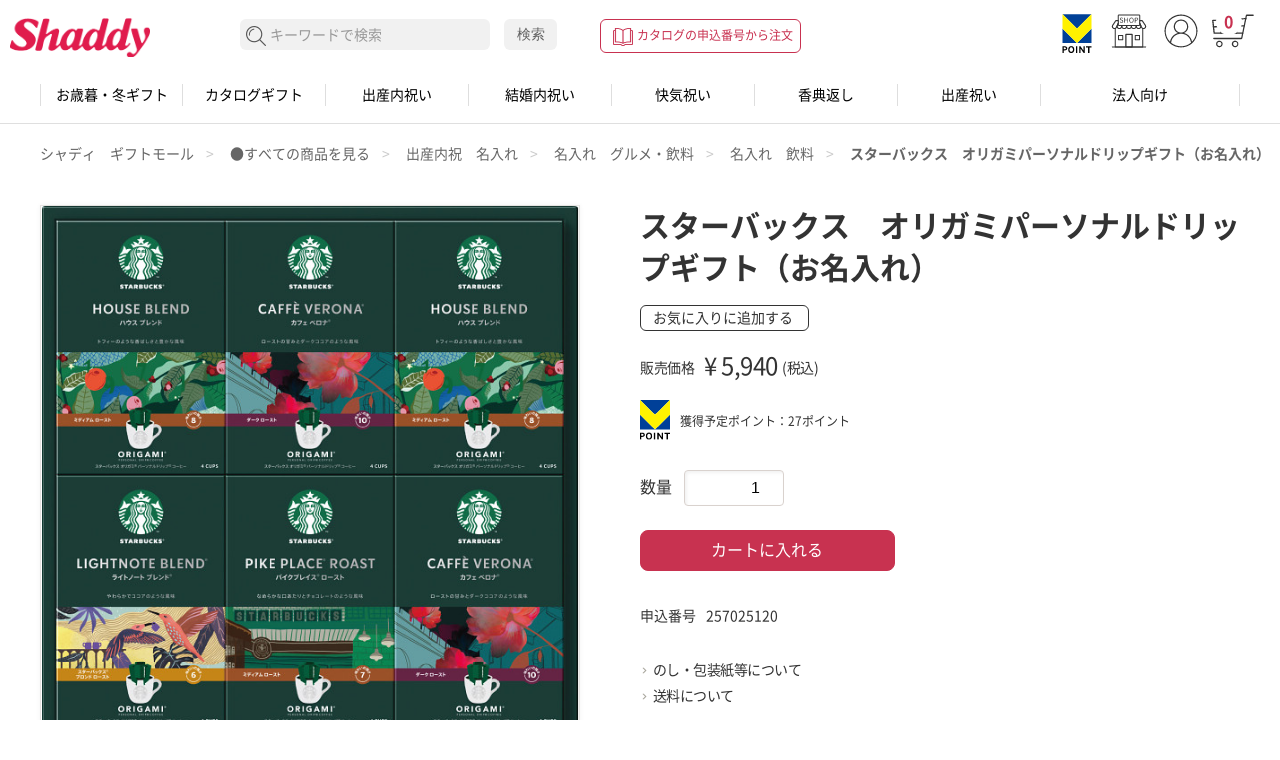

--- FILE ---
content_type: text/html;charset=UTF-8
request_url: https://shaddy.jp/gs_front/shouhin/247034127/?searchUseCode=001&searchCategoryCode=
body_size: 19985
content:

<!DOCTYPE html>

















 
<!--[if IE 8 ]>    <html lang="ja" class="ie8"> <![endif]-->
<!--[if IE 9 ]>    <html lang="ja" class="ie9"> <![endif]-->
<!--[if (gte IE 10)|!(IE)]><!-->
<html lang="ja">
<!--<![endif]-->
<head>









<!--  製品詳細ページタグ ---->
<script>
window.dataLayer = window.dataLayer || [];
window.dataLayer.push({
    'event': 'viewItem',
    'sku': '247034127'
 });
</script>





  




























<meta charset="UTF-8">







<meta name="viewport" content="width=1024">

<meta content="IE=edge,chrome=1" http-equiv="X-UA-Compatible">
<meta name="format-detection" content="telephone=no">
<meta name="SKYPE_TOOLBAR" content="SKYPE_TOOLBAR_PARSER_COMPATIBLE">



<meta http-equiv="content-style-type" content="text/css" />
<meta http-equiv="content-script-type" content="text/javascript" />


 


 





    
        <meta property="og:image" content="https://shaddy.jp/shop/49980000/commodity/1716705.jpg" />
    









    <meta property="og:type" content="product" />
    
		<meta property="og:title" content="スターバックス　オリガミパーソナルドリップギフト（お名入れ） | シャディギフトモール" />
		<meta property="og:description" content="スターバックス　オリガミパーソナルドリップギフト（お名入れ） を贈るならギフト専門店のシャディギフトモール。出産祝いや結婚祝いなどのお祝いや内祝いにぴったりのカタログギフトやスイーツ、タオルなどギフト商品を豊富に品揃え。表書き・のし・包装紙・ラッピングも無料でご用意しています。" />
		<meta property="og:url" content="https://shaddy.jp/gs_front/shouhin/257025120/" />
	






	<meta property="og:site_name" content="シャディギフトモール" />




  <meta name="robots" content="max-image-preview:large" />


<meta property="fb:app_id" content="232329836903475" />

<meta name="twitter:card" content="summary_large_image">
<meta name="twitter:site" content="shaddyjp">



  


<link rel="alternate" type="application/rss+xml" title="シャディギフトモール" href="/gs_front/rss" />



  
















  
  
  
  
	




	
	
	
	





	
	
	
	
	
	




	
















  




  









 

 



 















<!-- css -->
<link href="/gs_front/style/sd.reset.min.css" rel="stylesheet">
<link href="/gs_front/style/sd.common.min.css" rel="stylesheet">
<link href="/gs_front/style/sd.share.min.css" rel="stylesheet">
<link href="/gs_front/style/common.css" rel="stylesheet">








<link href="/gs_front/style/item.css" rel="stylesheet" type="text/css" media="all" />
<link href="/gs_front/script/boxer/jquery.fs.boxer.css" rel="stylesheet" type="text/css" media="all" />

<link href="/gs_front/style/shouhin.css" rel="stylesheet" type="text/css" media="all" />

  










 









	





<script src="https://ajax.googleapis.com/ajax/libs/jquery/3.7.0/jquery.min.js"></script>





	<script type="text/javascript">jQuery('html').addClass('ja');</script>






<script src="https://ajax.googleapis.com/ajax/libs/prototype/1.7.2.0/prototype.js"></script>



<script type="text/javascript" src="/gs_front/script/ws10_front.js" charset="UTF-8" ></script>



<script type="text/javascript" src="/gs_front/script/ws10_front_catalog.js" charset="UTF-8" ></script>








<script type="text/javascript">
var pageInfo = {contextPath:"/gs_front"};



</script>





	

<script type="text/javascript" src="/gs_front/script/ws10_front_validate.js" charset="UTF-8" ></script>





<script type="text/javascript" src="/gs_front/script/ws10_front_review.js" charset="UTF-8" ></script>




















<script src="/gs_front/script/app_rsp.js"></script>




	
	
	



   <title>スターバックス　オリガミパーソナルドリップギフト（お名入れ）  | シャディギフトモール</title> 



    <meta name="description"content="スターバックス　オリガミパーソナルドリップギフト（お名入れ）  を贈るならギフト専門店のシャディギフトモール。出産祝いや結婚祝いなどのお祝いや内祝いにぴったりのカタログギフトやスイーツ、タオルなどギフト商品を豊富に品揃え。表書き・のし・包装紙・ラッピングも無料でご用意しています。"/>



  












	







<!-- Google Tag Manager -->
<script>(function(w,d,s,l,i){w[l]=w[l]||[];w[l].push({'gtm.start':
new Date().getTime(),event:'gtm.js'});var f=d.getElementsByTagName(s)[0],
j=d.createElement(s),dl=l!='dataLayer'?'&l='+l:'';j.async=true;j.src=
'https://www.googletagmanager.com/gtm.js?id='+i+dl;f.parentNode.insertBefore(j,f);
})(window,document,'script','dataLayer','GTM-WMWK6Q');</script>
<!-- End Google Tag Manager -->



<script src=/js/pv.js></script>
<script src="/js/kotesaki.js"></script>


    <link rel="canonical" href="https://shaddy.jp/gs_front/shouhin/257025120/" />


<link rel="stylesheet" href="https://cdn.voice.zetacx.net/static/zv/zv.summary.css">

</head>
<body>

  


























	







<!-- Google Tag Manager (noscript) -->
<noscript><iframe src="https://www.googletagmanager.com/ns.html?id=GTM-WMWK6Q"
height="0" width="0" style="display:none;visibility:hidden"></iframe></noscript>
<!-- End Google Tag Manager (noscript) -->



<!-- js -->
<script src="/gs_front/script/lib/lodash.min.js"></script>
<script src="/gs_front/script/lib/modernizr.min.js"></script>
<script src="/gs_front/script/lib/velocity.min.js"></script>
<script src="/gs_front/script/lib/jquery.matchHeight-min.js"></script>
<script src="/gs_front/script/lib/jquery.easing.1.3.js"></script>
<script src="/gs_front/script/sd.utility.js"></script>
<script src="/gs_front/script/sd.responsivesetting.js"></script>
<script src="/gs_front/script/sd.setting.js"></script>
<script src="/gs_front/script/sd.globalnav.js"></script>
<script src="/gs_front/script/sd.globalparts.js"></script>
<script src="/gs_front/script/sd.init.js"></script>
<script src="/gs_front/script/header-script.js"></script>

<script type="text/javascript">

var suggestionUrl ="/gs_front/app/sugestion/sugestion/init";





function headerSerch() {
    let searchValue = document.searchform.searchWord.value.trim();
    if (!localStorage.getItem('history')) localStorage.setItem('history', JSON.stringify([]));
   	let historySearchs = JSON.parse(localStorage.getItem('history')).filter(function(value, index, arr) {
    	return value != searchValue;
    });
    if(searchValue){
        historySearchs.unshift(searchValue.trim()); // add search value to first
    }
    localStorage.setItem('history', JSON.stringify(historySearchs));
    
    // ▼ 20230228 FPT【LABO-00027】MOD START
    //let url = "/gs_front/app/catalog/list/init/cate-0" +
    //          "/word-" + escape(encodeURIComponent(document.searchform.searchWord.value)) + "/meth-0/srcf-1";  
    let wordParam = searchValue == "" ?
    		"" : "word-" + escape(encodeURIComponent(document.searchform.searchWord.value)) + "/";
    let url = "/gs_front/app/catalog/list/init/" + wordParam;
    // ▲ 20230228 FPT【LABO-00027】MOD END
    location.href = url;
}


function clearSearch(searchValue) {
    let historySearchs = JSON.parse(localStorage.getItem('history')).filter(function(value, index, arr) {
        return value != searchValue;
    });
    localStorage.setItem('history', JSON.stringify(historySearchs));    
}
</script>


<script type="text/javascript">jQuery('body').addClass('sdApp');</script>






	
	<div id="wrapper">



	<section class="header_area">
    <header id="header" role="banner">
      <div id="header-area">
        
        
        
          <p class="logo">
            <a href="https://shaddy.jp/"><img src="/gs_front/image/cmn/logo.png" alt="シャディ ギフトモール"></a>
          </p>
        
        
        <div class="users-box tablet">
          <ul>
          <li class="users-tpoint-header"><a class="icon-tpoint-header" href="/gs_front/app/mypage/tpoint_link/"><img src="/gs_front/image/icon_Vpoint.svg" alt=""></a><!--<p class="fukidashi"> Vポイント<br>利用手続き</p>--></li>
		  <li class="search-shop"><a class="icon-searchshop" href="/gs_front/app/shop/shop_search/"><img src="/gs_front/image/icon_shop.svg" alt=""></a><!--<p class="fukidashi">店舗検索</p>--></li>
          
          
          
            <li class="users-login"><a class="icon-lock" href="/gs_front/app/common/login/"><img src="/gs_front/image/icon_maypage.svg" alt=""></a><!--<p class="fukidashi">新規会員登録<br>ログイン</p>--></li>
          
          
            <!--<li class="users-guide"><a class="icon-guide" href="/gs_front/app/contents/guide/index"><img src="/gs_front/image/icon_guide.svg" alt=""></a><p class="fukidashi">ご利用ガイド</p></li>-->
		    <li class="cart-inbox"><a href="/gs_front/app/cart/cart" title="カートを見る" class="icon-cart"><span>0</span><img src="/gs_front/image/icon_cart.svg" alt=""></a><!--<p class="fukidashi">カートを見る</p>--></li>
          </ul>
        </div>
        <div id="nav-toggle"><a href="javascript:void(0);" title="MENU">MENU</a></div>
      </div>
      <!-- / [#header-area] -->
    </header>
    <!-- / [#header] -->
    <div id="gmenu-wrap">
      <div id="gmenu-inner">
        <div class="users-box">
          <ul>
          <li class="users-tpoint-header"><a class="icon-tpoint-header" href="/gs_front/app/mypage/tpoint_link/"><img src="/gs_front/image/icon_Vpoint.svg" alt=""></a><!--<p class="fukidashi"> Vポイント<br>利用手続き</p>--></li>
		    <li class="search-shop"><a class="icon-searchshop" href="/gs_front/app/shop/shop_search/"><img src="/gs_front/image/icon_shop.svg" alt=""></a><!--<p class="fukidashi">店舗検索</p>--></li>
          
          
          
            <li class="users-login"><a class="icon-lock" href="/gs_front/app/common/login/"><img src="/gs_front/image/icon_maypage.svg" alt=""></a><!--<p class="fukidashi">新規会員登録<br>ログイン</p>--></li>
          
          
            <!--<li class="users-guide"><a class="icon-guide" href="/gs_front/app/contents/guide/index"><img src="/gs_front/image/icon_guide.svg" alt=""></a><p class="fukidashi">ご利用ガイド</p></li>-->
		    <li class="cart-inbox"><a href="/gs_front/app/cart/cart" title="カートを見る" class="icon-cart"><span>0</span><img src="/gs_front/image/icon_cart.svg" alt=""></a><!--<p class="fukidashi">カートを見る</p>--></li>
          </ul>
        </div>
        <div class="util-nav">
          <ul>
            <li class="util-catalog"><a class="icon-catalog_red" href="/gs_front/app/cart/blanket_cart">カタログの申込番号から注文</a></li>
          </ul>
        </div>
        <div id="search-area">
          <form method="get" action="javascript:headerSerch()" id="searchform" name="searchform">
          	
          	<div class="autocomplete">
            <fieldset role="search">
              <input type="hidden" name="searchCategoryCode" value="0" />
              <input type="hidden" name="searchMethod" value="0" />
              <legend class="none">サイト内検索</legend>
              
                <input name="searchWord" type="search" value="" placeholder="キーワードで検索" autocomplete="off" class="query header_search_display_block" />
              
              <button class="search-iconBtn" type="button" title="検索する" onClick="headerSerch();">検索する</button>
              <button class="search-txtBtn" type="button" title="検索する" onClick="headerSerch();">検索</button>
            </fieldset>
            </div>
            
          </form>
        </div>

        
        
        <div id="gnav-area">
    <nav id="gnav" role="navigation">
        <ul class="main">
            <li class="gnav-shinchiku"><p><a href="/seibo/" class="main-nav">お歳暮・冬ギフト</a></p></li>
            <li class="gnav-catalog">
                <p><a href="/ayl/" class="main-nav">カタログギフト</a></p>
                <div class="submenu-wrap">
                    <div class="submenu-inner">
                        <p class="submenu-top isTBn"><a href="/ayl/" class="submenu-top_btn"><span>カタログギフト トップページへ</span></a></p>
                        <div class="submenu-column">
                            <div class="submenu-colbox">
                                <p class="submenu-ttl isTBn">人気のサービス・ページ</p>
                                <ul class="sub">
                                    <li class="isTBb"><a href="/ayl/">カタログギフト トップ</a></li>
                                    <li><a href="/ayl/ranking/">カタログギフト人気ランキング</a></li>
                                    <li><a href="/ayl/greeting/">オリジナルメッセージカード</a></li>
                                    <li><a href="/ayl/ecatalog/">電子カタログ</a></li>
                                    <li><a href="/ayl/manner/">マナー・豆知識</a></li>
                                </ul>
                            </div><!-- / .submenu-colbox -->
                            <div class="submenu-colbox">
                                <p class="submenu-ttl isTBn">用途別ページ</p>
                                <ul class="sub">
                                    <li><a href="/ayl/shussanuchiiwai/">出産内祝い</a></li>
                                    <li><a href="/ayl/kekkonuchiiwai/">結婚内祝い</a></li>
                                    <li><a href="/ayl/kaiki/">快気祝い・快気内祝い</a></li>
                                    <li><a href="/ayl/oiwai/">お祝い・プレゼント</a></li>
                                    <li><a href="/ayl/business/">法人向け</a></li>
                                    <li><a href="/ayl/koudenkaeshi/">香典返し</a></li>
                                </ul>
                            </div><!-- / .submenu-colbox -->
                            <div class="submenu-colbox">
                                <p class="submenu-ttl isTBn">種類・表紙から選ぶ</p>
                                <ul class="sub">
                                    <li><a href="/gs_front/app/catalog/list/init/cate-998004/seq-2/">洋風</a></li>
                                    <li><a href="/gs_front/app/catalog/list/init/cate-998005/seq-2/">和風</a></li>
                                    <li><a href="/gs_front/app/catalog/list/init/cate-998003/seq-2/">グルメ専用</a></li>
                                    <li><a href="/gs_front/app/catalog/list/init/cate-998009/seq-2/">国産和牛専門</a></li>
                                    <li><a href="/gs_front/app/catalog/list/init/cate-998006/seq-2/">ブライダル用</a></li>
                                    <li><a href="/gs_front/app/catalog/list/init/word-%25E3%2583%259F%25E3%2583%25AB%25E3%2582%25AD%25E3%2583%25BC%25E3%2583%2599%25E3%2583%2593%25E3%2583%25BC/seq-2/">出産内祝い用</a></li>
                                    <li><a href="/ayl/nobinobibaby/">出産祝い用</a></li>
                                    <li><a href="/ayl/variable/">写真入りオリジナル</a></li>
                                    <li><a href="/ayl/cardgift365/">カードタイプ</a></li>
                                    <li><a href="/gs_front/app/catalog/list/init/cate-B37/seq-2/">商品とのセット</a></li>
                                    <li><a href="/ayl/starbucks/">スターバックスオリジナル</a></li>　
                                </ul>
                            </div><!-- / .submenu-colbox -->
                        </div><!-- / .submenu-column -->
                    </div><!-- / .submenu-inner -->
                </div><!-- / .submenu-wrap -->
            </li>
            <!-- <li class="gnav-shinchiku">
                <p><a href="/keirou/" class="main-nav">敬老の日</a></p>
            </li> -->
            <li class="gnav-shussanu">
                <p><a href="/shussanuchiiwai/" class="main-nav">出産内祝い</a></p>
                <div class="submenu-wrap">
                    <div class="submenu-inner">
                        <p class="submenu-top isTBn"><a href="/shussanuchiiwai/" class="submenu-top_btn"><span>出産内祝い トップページへ</span></a></p>
                        <div class="submenu-column">
                            <div class="submenu-colbox">
                                <p class="submenu-ttl isTBn">人気のサービス・ページ</p>
                                <ul class="sub">
                                    <li class="isTBb"><a href="/shussanuchiiwai/">出産内祝い トップ</a></li>
                                    <li><a href="/shussanuchiiwai/naire/">（赤ちゃん）名入れギフト</a></li>
                                    <li><a href="/shussanuchiiwai/coupon/">まとめ買いクーポン</a></li>
                                    <li><a href="/shussanuchiiwai/campaign/">出産内祝いキャンペーン</a></li>
                                    <li><a href="/shussanuchiiwai/manner/">マナー・豆知識</a></li>
                                    <li><a href="/shussanuchiiwai/ranking/">出産内祝い人気ランキング</a></li>
                                    <li><a href="/ayl/shussanuchiiwai/">出産内祝いカタログギフト</a></li>
                                    <li><a href="/shussanuchiiwai/gift/">定番・おすすめ商品</a></li>
                                </ul>
                            </div><!-- / .submenu-colbox -->
                            <div class="submenu-colbox">
                                <p class="submenu-ttl isTBn">贈るシーン別ページ</p>
                                <ul class="sub">
                                    <li><a href="/shussanuchiiwai/category/">カテゴリーで選ぶ</a></li>
                                    <li><a href="/shussanuchiiwai/sense/">センスあふれる商品</a></li>
                                    <li><a href="/shussanuchiiwai/brand/">ブランドで選ぶ</a></li>
                                    <li><a href="/shussanuchiiwai/price/">価格で選ぶ</a></li>
                                    <li><a href="/shussanuchiiwai/aite/">贈る相手から選ぶ</a></li>
                                    <!--<li><a href="/shussanuchiiwai/birth/">誕生月から選ぶ</a></li>-->
                                    <li><a href="/shussanuchiiwai/age/">贈る年代で選ぶ</a></li>
                                </ul>
                            </div><!-- / .submenu-colbox -->
                        </div><!-- / .submenu-column -->
                    </div><!-- / .submenu-inner -->
                </div><!-- / .submenu-wrap -->
            </li>
            <li class="gnav-kekkonu">
                <p><a href="/kekkonuchiiwai/" class="main-nav">結婚内祝い</a></p>
                <div class="submenu-wrap">
                    <div class="submenu-inner">
                        <p class="submenu-top isTBn"><a href="/kekkonuchiiwai/" class="submenu-top_btn"><span>結婚内祝い トップページへ</span></a></p>
                        <div class="submenu-column">
                            <div class="submenu-colbox">
                                <p class="submenu-ttl isTBn">人気のサービス・ページ</p>
                                <ul class="sub">
                                    <li class="isTBb"><a href="/kekkonuchiiwai/">結婚内祝い トップ</a></li>
                                    <li><a href="/kekkonuchiiwai/coupon/">まとめ買いクーポン</a></li>
                                    <li><a href="/kekkonuchiiwai/campaign/">結婚内祝いキャンペーン</a></li>
                                    <li><a href="/kekkonuchiiwai/manner/">マナー・豆知識</a></li>
                                    <li><a href="/kekkonuchiiwai/ranking/">結婚内祝い人気ランキング</a></li>
                                    <li><a href="/ayl/kekkonuchiiwai/">結婚内祝いカタログギフト</a></li>
                                    <li><a href="/kekkonuchiiwai/gift/">定番・おすすめ商品</a></li>
                                </ul>
                            </div><!-- / .submenu-colbox -->
                            <div class="submenu-colbox">
                                <p class="submenu-ttl isTBn">贈るシーン別ページ</p>
                                <ul class="sub">
                                    <li><a href="/kekkonuchiiwai/category/">カテゴリーで選ぶ</a></li>
                                    <li><a href="/kekkonuchiiwai/sense/">センスあふれる商品</a></li>
                                    <li><a href="/kekkonuchiiwai/brand/">ブランドで選ぶ</a></li>
                                    <li><a href="/kekkonuchiiwai/price/">価格で選ぶ</a></li>
                                    <li><a href="/kekkonuchiiwai/aite/">贈る相手から選ぶ</a></li>
                                </ul>
                            </div><!-- / .submenu-colbox -->
                        </div><!-- / .submenu-column -->
                    </div><!-- / .submenu-inner -->
                </div><!-- / .submenu-wrap -->
            </li>
            <li class="gnav-kaiki">
                <p><a href="/kaiki/" class="main-nav">快気祝い</a></p>
                <div class="submenu-wrap">
                    <div class="submenu-inner">
                        <p class="submenu-top isTBn"><a href="/kaiki/" class="submenu-top_btn"><span>快気祝い トップページへ</span></a></p>
                        <div class="submenu-column">
                            <div class="submenu-colbox">
                                <p class="submenu-ttl isTBn">人気のサービス・ページ</p>
                                <ul class="sub">
                                    <li class="isTBb"><a href="/kaiki/">快気祝い トップ</a></li>
                                    <li><a href="/kaiki/manner/">マナー・豆知識</a></li>
                                    <li><a href="/kaiki/ranking/">快気祝い人気ランキング</a></li>
                                    <li><a href="/ayl/kaiki/">快気祝いカタログギフト</a></li>
                                    <li><a href="/kaiki/gift/">定番・おすすめ商品</a></li>
                                </ul>
                            </div><!-- / .submenu-colbox -->
                            <div class="submenu-colbox">
                                <p class="submenu-ttl isTBn">贈るシーン別ページ</p>
                                <ul class="sub">
                                    <li><a href="/kaiki/category/">カテゴリーで選ぶ</a></li>
                                    <li><a href="/kaiki/sense/">センスあふれる商品</a></li>
                                    <li><a href="/kaiki/brand/">ブランドで選ぶ</a></li>
                                    <li><a href="/kaiki/price/">価格で選ぶ</a></li>
                                    <li><a href="/kaiki/aite/">贈る相手から選ぶ</a></li>
                                </ul>
                            </div><!-- / .submenu-colbox -->
                        </div><!-- / .submenu-column -->
                    </div><!-- / .submenu-inner -->
                </div><!-- / .submenu-wrap -->
            </li>
            <li class="gnav-koden">
                <p><a href="/okoudengaeshi/" class="main-nav">香典返し</a></p>
                <div class="submenu-wrap">
                    <div class="submenu-inner">
                        <p class="submenu-top isTBn"><a href="/okoudengaeshi/" class="submenu-top_btn"><span>香典返し トップページへ</span></a></p>
                        <div class="submenu-column">
                            <div class="submenu-colbox">
                                <p class="submenu-ttl isTBn">人気のサービス・ページ</p>
                                <ul class="sub">
                                    <li class="isTBb"><a href="/okoudengaeshi/">香典返し トップ</a></li>
                                    <li><a href="/okoudengaeshi/coupon/">まとめ買いクーポン</a></li>
                                    <li><a href="/okoudengaeshi/manner/">マナー・豆知識</a></li>
                                    <li><a href="/okoudengaeshi/bulk_order/">エクセルでおまとめ注文</a></li>
                                    <li><a href="/okoudengaeshi/ranking/">香典返し人気ランキング</a></li>
                                    <li><a href="/ayl/koudenkaeshi/">香典返しカタログギフト</a></li>
                                    <!--<li><a href="/okoudengaeshi/gift/">定番・おすすめ商品</a></li>-->
                                </ul>
                            </div><!-- / .submenu-colbox -->
                            <div class="submenu-colbox">
                                <p class="submenu-ttl isTBn">贈るシーン別ページ</p>
                                <ul class="sub">
                                    <li><a href="/okoudengaeshi/price/">価格で選ぶ</a></li>
                                    <li><a href="/okoudengaeshi/category/">カテゴリーで選ぶ</a></li>
                                    <li><a href="/okoudengaeshi/sense/">センスあふれる商品</a></li>
                                    <li><a href="/okoudengaeshi/brand/">ブランドで選ぶ</a></li>
                                    <li><a href="/okoudengaeshi/aite/">贈る相手から選ぶ</a></li>
                                </ul>
                            </div><!-- / .submenu-colbox -->
                        </div><!-- / .submenu-column -->
                    </div><!-- / .submenu-inner -->
                </div><!-- / .submenu-wrap -->
            </li>
            <!--<li class="gnav-shinchiku"><p><a href="/shinchiku/" class="main-nav">新築内祝い</a></p>
    <div class="submenu-wrap">
      <div class="submenu-inner">
      <p class="submenu-top isTBn"><a href="/shinchiku/" class="submenu-top_btn"><span>新築内祝い トップページへ</span></a></p>
      <div class="submenu-column">
      <div class="submenu-colbox">
      <p class="submenu-ttl isTBn">人気のサービス・ページ</p>
      <ul class="sub">
        <li class="isTBb"><a href="/shinchiku/">新築内祝い トップ</a></li>
        <li><a href="/shinchiku/manner/">マナー・豆知識</a></li>
        <li><a href="/shinchiku/ranking/">新築内祝い人気ランキング</a></li>
        <li><a href="/shinchiku/gift/">定番・おすすめ商品</a></li>
      </ul>
      </div>
      <div class="submenu-colbox">
      <p class="submenu-ttl isTBn">贈るシーン別ページ</p>
      <ul class="sub">
        <li><a href="/shinchiku/category/">カテゴリーで選ぶ</a></li>
        <li><a href="/shinchiku/aite/">贈る相手から選ぶ</a></li>
      </ul>
      </div>
      </div>
      </div>
    </div>
    </li>-->
            <li class="gnav-shussan">
                <p><a href="/shussan/" class="main-nav">出産祝い</a></p>
                <div class="submenu-wrap">
                    <div class="submenu-inner">
                        <p class="submenu-top isTBn"><a href="/shussan/" class="submenu-top_btn"><span>出産祝い トップページへ</span></a></p>
                        <div class="submenu-column">
                            <div class="submenu-colbox">
                                <p class="submenu-ttl isTBn">人気のサービス・ページ</p>
                                <ul class="sub">
                                    <li class="isTBb"><a href="/shussan/">出産祝い トップ</a></li>
                                    <li><a href="/shussan/manner/">マナー・豆知識</a></li>
                                    <li><a href="/shussan/ranking/">出産祝い人気ランキング</a></li>
                                    <li><a href="/ayl/nobinobibaby/">出産祝いカタログギフト</a></li>
                                    <li><a href="/shussan/gift/">定番・おすすめ商品</a></li>
                                </ul>
                            </div><!-- / .submenu-colbox -->
                            <div class="submenu-colbox">
                                <p class="submenu-ttl isTBn">贈るシーン別ページ</p>
                                <ul class="sub">
                                    <li><a href="/shussan/category/">カテゴリーで選ぶ</a></li>
                                    <li><a href="/shussan/sense/">センスあふれる商品</a></li>
                                    <li><a href="/shussan/brand/">ブランドで選ぶ</a></li>
                                    <li><a href="/shussan/price/">価格で選ぶ</a></li>
                                    <li><a href="/shussan/aite/">贈る相手から選ぶ</a></li>
                                    <li><a href="/shussan/birth/">誕生月から選ぶ</a></li>
                                </ul>
                            </div><!-- / .submenu-colbox -->
                        </div><!-- / .submenu-column -->
                    </div><!-- / .submenu-inner -->
                </div><!-- / .submenu-wrap -->
            </li>
            <!--    <li class="gnav-wedding"><p><a href="/wedding/" class="main-nav">結婚祝い</a></p>
    <div class="submenu-wrap">
      <div class="submenu-inner">
      <p class="submenu-top isTBn"><a href="/wedding/" class="submenu-top_btn"><span>結婚祝い トップページへ</span></a></p>
      <div class="submenu-column">
      <div class="submenu-colbox">
      <p class="submenu-ttl isTBn">人気のサービス・ページ</p>
      <ul class="sub">
        <li class="isTBb"><a href="/wedding/">結婚祝い トップ</a></li>
        <li><a href="/wedding/manner/">マナー・豆知識</a></li>
        <li><a href="/wedding/ranking/">結婚祝い人気ランキング</a></li>
        <li><a href="/wedding/gift/">定番・おすすめ商品</a></li>
      </ul>
      </div><!-- / .submenu-colbox -->
            <!--   <div class="submenu-colbox">
      <p class="submenu-ttl isTBn">贈るシーン別ページ</p>
      <ul class="sub">
        <li><a href="/wedding/category/">カテゴリーで選ぶ</a></li>
        <li><a href="/wedding/sense/">センスあふれる商品</a></li>
        <li><a href="/wedding/brand/">ブランドで選ぶ</a></li>
        <li><a href="/wedding/price/">価格で選ぶ</a></li>
        <li><a href="/wedding/aite/">贈る相手から選ぶ</a></li>
      </ul>
      </div><!-- / .submenu-colbox -->
            <!--   </div><!-- / .submenu-column -->
            <!--    </div><!-- / .submenu-inner -->
            <!--   </div><!-- / .submenu-wrap -->
            <!--    </li>-->
            <li class="gnav-shinchiku">
                <p><a href="/business/" class="main-nav">法人向け</a></p>
            </li>
            <!--<li class="gnav-shinchiku"><p><a href="/nyushingaku/" class="main-nav">入学・入園内祝い</a></p></li>-->
            <!--<li class="gnav-shinchiku"><p><a href="/mothersday/" class="main-nav">母の日ギフト</a></p></li>-->
            <!--<li class="gnav-shinchiku"><p><a href="/fathersday/" class="main-nav">父の日ギフト</a></p></li>-->
            <!--<li class="gnav-kekkonu"><p><a href="/chugen/" class="main-nav">お中元</a></p>
    <div class="submenu-wrap">
      <div class="submenu-inner">
      <p class="submenu-top isTBn"><a href="/chugen/" class="submenu-top_btn"><span>お中元 トップページへ</span></a></p>
      <div class="submenu-column">
      <div class="submenu-colbox">
      <p class="submenu-ttl isTBn">人気のサービス・ページ</p>
      <ul class="sub">
        <li class="isTBb"><a href="/chugen/">お中元 トップ</a></li>
        <li><a href="/chugen/webonly/">WEB限定ギフト特集</a></li>
        <li><a href="/chugen/ranking/">2021年お中元人気ランキング</a></li>
        <li><a href="/chugen/waribiki/">SALE・割引商品</a></li>
        <li><a href="/chugen/muryou/">送料込みギフト</a></li>
        <li><a href="/chugen/manner/">マナー・豆知識</a></li>
      </ul>
      </div><!-- / .submenu-colbox 
      <div class="submenu-colbox">
      <p class="submenu-ttl isTBn">贈るシーン別ページ</p>
      <ul class="sub">
        <li><a href="/chugen/#pickup_category">カテゴリーで選ぶ</a></li>
        <li><a href="/chugen/#price">価格で選ぶ</a></li>
        <li><a href="/chugen/#feature">人気特集から選ぶ</a></li>
        <li><a href="/chugen/office/">企業様へのギフト</a></li>
        <li><a href="/chugen/#for">贈る相手から選ぶ</a></li>
        <li><a href="/chugen/#brand">ブランドセレクション</a></li>
      </ul>
      </div><!-- / .submenu-colbox 
      </div><!-- / .submenu-column 
      </div><!-- / .submenu-inner 
    </div><!-- / .submenu-wrap 
    </li>-->
            <!--<li class="gnav-shinchiku"><p><a href="/seibo/" class="main-nav">お年賀</a></p></li>--.
    <!--<li class="gnav-shinchiku"><p><a href="/osechi/" class="main-nav">おせち</a></p></li>-->
            <!--<li class="gnav-shinchiku"><p><a href="/gs_front/app/catalog/list/init/cate-C02/seq-5/use-/free-/" class="main-nav">お取り寄せ</a></p></li>-->


        </ul>
    </nav>
</div><!-- / [#gnav-area] -->
        
      </div>
      <!-- / [#gmenu-inner] -->
      <div id="global-overlay"></div>
    </div>
    <!-- / [#gmenu-wrap] -->
	</section>
    <div id="container">
    
    <!--link href="/gs_front/style/front_header.css" rel="stylesheet" type="text/css" media="all" /-->
    
     
    <!--script src="/gs_front/script/header-script.js"></script-->
    



<div id="fb-root"></div>
<script>
jQuery.noConflict();
(function(d, s, id) {
  var js, fjs = d.getElementsByTagName(s)[0];
  if (d.getElementById(id)) return;
  js = d.createElement(s); js.id = id; js.async = true;
  js.src = "//connect.facebook.net/ja_JP/sdk.js#xfbml=1&version=v2.3";
  fjs.parentNode.insertBefore(js, fjs);
}(document, 'script', 'facebook-jssdk'));</script>

<div id="contents">

	<div class="item">
	
	<!--	
		<p class="main__btn--back btn-back-commodity">
			<a href="javascript:void(0);" class="btn btn--cancel">
				<span class="icon__arrow--left">前へもどる</span>
			</a>
		</p>
		-->
	
	<div class="rcrumbs" id="breadcrumb pdp">
	

























	
		<ul itemscope itemtype=http://schema.org/BreadcrumbList id="topicpath">
	












	
		<li itemprop="itemListElement" itemscope itemtype="http://schema.org/ListItem"><a itemprop="item" href="https://shaddy.jp/"><span itemprop="name">シャディ　ギフトモール</span></a><meta itemprop="position" content="1" /></li>
		
	









  
    




	
		<li itemprop="itemListElement" itemscope itemtype="http://schema.org/ListItem">























<a itemprop="item" href="/gs_front/category/999/"  onclick="" onkeypress="" onmouseover="" onmouseout="" > 







<span itemprop="name">





	●すべての商品を見る




</span>


</a>




<meta itemprop="position" content="2" /></li>
		
	
	


    
    
  


  
    




	
		<li itemprop="itemListElement" itemscope itemtype="http://schema.org/ListItem">























<a itemprop="item" href="/gs_front/category/A01031/"  onclick="" onkeypress="" onmouseover="" onmouseout="" > 







<span itemprop="name">





	出産内祝　名入れ




</span>


</a>




<meta itemprop="position" content="3" /></li>
		
	
	


    
    
  


  
    




	
		<li itemprop="itemListElement" itemscope itemtype="http://schema.org/ListItem">























<a itemprop="item" href="/gs_front/category/A01031-B/"  onclick="" onkeypress="" onmouseover="" onmouseout="" > 







<span itemprop="name">





	名入れ　グルメ・飲料




</span>


</a>




<meta itemprop="position" content="4" /></li>
		
	
	


    
    
  


  
    
    
      
      
      
      



  <li itemprop="itemListElement" itemscope itemtype="http://schema.org/ListItem">























<a itemprop="item" href="/gs_front/category/A01031-05/"  onclick="" onkeypress="" onmouseover="" onmouseout="" > 







<span itemprop="name">





	名入れ　飲料




</span>


</a>




<meta itemprop="position" content="5" /></li>
  
  
  <li itemprop="itemListElement" itemscope itemtype="http://schema.org/ListItem"><strong><span itemprop="name"> スターバックス　オリガミパーソナルドリップギフト（お名入れ）</span></strong><meta itemprop="position" content="6" /></li>
  



      
      
    
  



</ul>



</div>
<!-- ▼ 2015/11/16 富士通)西山 次世代1.5次対応 商品一覧/商品詳細看板表示 add start -->
		
<!-- ▲ 2015/11/16 富士通)西山 次世代1.5次対応 商品一覧/商品詳細看板表示 add end -->
		<!--<p class="itemTagline">スターバックス スターバックス　オリガミパーソナルドリップギフト（お名入れ） (ＳＢＸー５０Ｂ) の通販価格。</p>-->

		






<style>
.to_register_btn {
background-color: #FFF;
background-image: linear-gradient(rgb(232, 232, 232) 0%, rgb(224, 112, 20) 0%, rgb(255, 139, 43) 2%, rgb(255, 115, 0) 30%, rgb(227, 110, 14) 98%, rgb(200, 90, 0) 100%);
border: 1px solid rgb(218, 218, 218);
border-radius: 6px;
box-sizing: border-box;
color: #FFF !important;
display: block;
font-size: 20px;
font-weight: bold;
height: 58px;
letter-spacing: normal;
line-height: 24.2px;
margin: 0px;
min-height: 40px;
padding: 16px 19.75px 14px;
text-align: center;
text-decoration: none;
width: 300px;
-webkit-font-smoothing: antialiased;
}
.to_register_btn:hover {
background: #f75b00;
background: url([data-uri]);
background: -moz-linear-gradient(top, #e8e8e8 0%, #e04e14 0%, #ff640a 2%, #ff5e00 30%, #de4e00 98%, #c74900 100%);
background: -webkit-gradient(linear, left top, left bottom, color-stop(0%, #e8e8e8), color-stop(0%, #e04e14), color-stop(2%, #ff640a), color-stop(30%, #ff5e00), color-stop(98%, #de4e00), color-stop(100%, #c74900));
background: -webkit-linear-gradient(top, #e8e8e8 0%, #e04e14 0%, #ff640a 2%, #ff5e00 30%, #de4e00 98%, #c74900 100%);
background: -o-linear-gradient(top, #e8e8e8 0%, #e04e14 0%, #ff640a 2%, #ff5e00 30%, #de4e00 98%, #c74900 100%);
background: -ms-linear-gradient(top, #e8e8e8 0%, #e04e14 0%, #ff640a 2%, #ff5e00 30%, #de4e00 98%, #c74900 100%);
background: linear-gradient(to bottom, #e8e8e8 0%, #e04e14 0%, #ff640a 2%, #ff5e00 30%, #de4e00 98%, #c74900 100%);
color: #fff; }
.to_register_btn:visited {
color: #fff; }
[class^="icon__"]:before, [class*=" icon__"]:before {
  font-family: 'icomoon';
  speak: none;
  font-style: normal;
  font-variant: normal;
  text-transform: none;
  -webkit-font-smoothing: antialiased;
  -moz-osx-font-smoothing: grayscale; }
.icon__arrow--right:before {
  content: "\e601";
  font-weight: normal;
  margin-right: 5px;
  font-size: 90%; }
</style>


	
	
	



		<!--////////// main start -->
		<article id="main" class="itemMain">

			
				
	
		
			

				<section>
					




















<form itemscope itemtype="https://schema.org/Product" id="cart" method="post" action="/gs_front/app/catalog/detail" enctype="application/x-www-form-urlencoded" onsubmit="return false;">








<input type="hidden" name="transactionToken" value="db92c2f8-b19b-4ddc-a0f8-b11b69af1310" />


						<div class="item__main">

							<!--////////// 商品写真エリア start -->
							<div class="thumb">
								
									<p class="thumb__main">
										

























	
	 
		<a id="zoom1" href="/shop/49980000/commodity/1716705.jpg"
		 rel=""
		 title="スターバックス　オリガミパーソナルドリップギフト（お名入れ）">
	 
	
	<img itemprop="image" src="/shop/49980000/commodity/1716705.jpg"
	
	
	 width="600"
	 height="600"
	 alt="スターバックス　オリガミパーソナルドリップギフト（お名入れ）の商品画像"
	 
	 />
	  
	 	</a>
	 
	
	 

									</p>
									
										
											
												<ul class="thumb__sub">
													<!-- data-imgには拡大画像、data-bigimgにはライトボックス表示用の画像を設定する -->
													<li>
														

























	
	

	
		<img  itemprop="image"  src="/shop/49980000/commodity/1716705.jpg"

	 width="100"
	 height="100"
	 alt="スターバックス　オリガミパーソナルドリップギフト（お名入れ）の商品画像"
	  
	    data-img="/shop/49980000/commodity/1716705.jpg"
	    data-bigimg="/shop/49980000/commodity/1716705.jpg"
	 
	 />
	 
	
	 

													</li>
													
														<li>
															

























	
	

	
		<img  itemprop="image"  src="/shop/49980000/commodity/1716705-01.jpg"

	 width="100"
	 height="100"
	 alt="スターバックス　オリガミパーソナルドリップギフト（お名入れ）のサムネイル画像1"
	  
	    data-img="/shop/49980000/commodity/1716705-01.jpg"
	    data-bigimg="/shop/49980000/commodity/1716705-01.jpg"
	 
	 />
	 
	
	 

														</li>
													
													
													
													
													
													
													
													
													
												</ul>
												<!--//.thumb -->
							</div>
							<!--////////// 商品写真エリア end -->


							<div class="detail">

								<!--////////// 商品情報 start -->
								<div class="itemInfo">
									<div class="js__matchHeight--item itemInfo__inner">
										
											<h1 class="itemInfo__name" itemprop="name">
												スターバックス　オリガミパーソナルドリップギフト（お名入れ）</h1>
											
												
													<p class="itemInfo__favorite">
														
														
															

































<a href="javascript:with(document.forms['cart']){method='post';action='/gs_front/app/catalog/detail//gs_front/app/catalog/detail';javascript:sendSSLAction(&#039;addfavorite&#039;);javascript:blockDoubleSubmit(document.forms['cart'], 'null_blockDoubleSubmitFlg');}"  id="null_blockDoubleSubmitFlg" class="btn--inline btn--favorite icon__favorite">
<span >お気に入りに追加する</span>
</a>





														
													</p>

													
														
															
															






















<p itemprop="offers" itemscope itemtype="https://schema.org/Offer" class="itemInfo__price--m">
	<span class="label">販売価格</span><span>&yen;</span>
	<meta itemprop="priceCurrency" content="JPY" />
	<link itemprop="itemCondition" href="https://schema.org/NewCondition"/>
	<span itemprop="price" content="5940">5,940</span> <span class="tax"> (税込)</span>

	
	
	

	<span itemprop="seller" itemscope itemtype="https://schema.org/Organization">
		<meta itemprop="name" content="シャディ ギフトモール">
	</span>
	
		<link  itemprop="availability" href="https://schema.org/InStock"/>
	
	<link itemprop="url" href="https://shaddy.jp/gs_front/shouhin/257025120/" />
</p>


															
																






<!-- 2022/09/05 FPT ZETA SEARCH - ADD_START -->


<!-- 2022/09/05 FPT ZETA SEARCH - ADD_END -->

<div>
     

</div>
<div>
	
</div>

													
													
														<div class="itemInfo__option">
															<ul class="item__iconList">
																











															</ul>
                                                            <ul class="item__labelList">
																			
																			








 


 
 
 


 














																			
																		</ul>
														</div>
														
															
																
																	<div class="itemInfo__tpoint">
																		<div class="tPointIcon">
																			
																				
																					<img src='/gs_front/image/Tpoint_icon.svg'
																						width='46'>
																					
																		</div>
																		<div>
																			獲得予定ポイント：27ポイント<!--<br>(キャンペーンポイントは含んでいません)<br>Tポイント利用手続きは<a href="/gs_front/app/mypage/tpoint_link/">こちら</a>から-->
																		</div>
																	</div>
																	
															
															
																<div class="js__matchHeight--item addToCart__inner">
																	
																		
																	

																	
																		<ul>
																			
																				<li>
																					










																				</li>
																			
																		</ul>
																		<!-- ▼ 2016/04/19 富士通)大西 【OM-00106】店舗在庫注文切り分け ADD START -->
																		
																		<!-- ▲ 2016/04/19 富士通)大西 【OM-00106】店舗在庫注文切り分け ADD END -->

																		
																			
																				
																					<ul class="addToCart__quantity">
																						
																							
																								
																									
																									
																										<li><span
																												class="quantityLabel">数量</span>
																											









































<input  type="number" name="quantity" id="quantity" value="1" min="1"    class="form__item" style="ime-mode:inactive;text-align:right"  onBlur="validate(this,{&quot;Metadata&quot;: &quot;&quot;,&quot;method&quot;: []})" />








																										</li>
																									
																								
																								
																							
																						
																					</ul>
																				
																				
																					<div class="addToCart">
																						<ul class="addToCart__btn">
																							
																								
																									<li>
																										

































<a href="javascript:with(document.forms['cart']){method='post';action='/gs_front/app/catalog/detail/addcart/49980000/1716705';javascript:void(0);submit();}"  id="" class="item__btn--next icon__cart">
カートに入れる
</a>





																									</li>
																								

																								
																							

																							
																								
																									
																								
																								
																							
																							<!--<li class="btn_favorite">
							<p class="itemInfo__favorite">
								
								
									

































<a href="javascript:with(document.forms['cart']){method='post';action='/gs_front/app/catalog/detail//gs_front/app/catalog/detail';javascript:sendSSLAction(&#039;addfavorite&#039;);javascript:blockDoubleSubmit(document.forms['cart'], 'null_blockDoubleSubmitFlg');}"  id="null_blockDoubleSubmitFlg" class="btn--inline btn--favorite icon__favorite">
<span >お気に入りに追加する</span>
</a>





								
							</p>
						</li>-->
																						</ul>
																					</div>

																					
																						
																							
																							<!-- 2018/01/03 FVL) DuongVT change notice content MODIFY START -->
																							
																								<!-- 2018/01/03 FVL) DuongVT change notice content MODIFY END -->
																								
																								
																								
																								
																									
																										
																						
																						
																						
																		

																		
																			
																				
																				
																			
																</div>
																
																	<div class="itemInfo__option">
																		<dl class="itemInfo__code">
																			<dt>申込番号</dt>
																			
																				
																					
																						<dd itemprop="sku">
																							257025120</dd>
																						
																							








<input type="hidden" name="selectSkuCode" id="selectSkuCode" value="257025120" />

																			
																		</dl>
																		
																		<ul class="item__labelList">
																			
																			
																			
																		</ul>
																	</div>
									</div>

									<!--////////// 商品情報 end -->

									<!--////////// カート、SNS start -->


									
										

										
											
												
												
												
											

											
												<ul class="campaign">
													
													
														
													
												</ul>


												<ul class="addToCart__menu">
													<li class="icon__arrow--item"><a href="#" class="overlayButton"
															data-overlay-ref="commodity__noshi">のし・包装紙等について</a></li>
													<li class="icon__arrow--item"><a href="#" class="overlayButton"
															data-overlay-ref="commodity__shipping">送料について</a></li>
													
												</ul>

												

													

														
															
																
															
														


														



														<!--////////// カート、SNS end -->
														<!--//.itemInfo -->
								</div>
								<!--//.detail -->
							</div>

							<!--//.item__main -->
						</div>
						
							<div class="hacobune-goods">
								<div class="hacobune-container"
									data-collection-id="e6081702-0905-4628-9661-12200ca86b69"
									data-product-id-selector="input#commodityCode@value"
									data-tenant-id="d1706f0b-895d-477d-b94a-98ac8a91d215" style="display: none;"></div>
							</div>
							<script src="https://tagdelivery.visumo.io/igniter.js" defer></script>
							
								<div class="item__description">
									
										<p>
											<div id="sd-include-contents"><div class="sd-include-box"><div class="sd-main-vis"><img src="/shouhin/1716703/img_01.jpg" alt="img"></div></div><div class="sd-include-box"><div class="sd-naire-ttl"><p>この商品は<br class="isSPb">お名入れ専用商品です</p><p>名入れ無しではご注文を<br class="isSPb">承れませんのでご容赦ください。</p></div><div class="sd-naire-wrap cf"><div class="sd-naire-space"><p class="ttl">名入れ場所</p><div class="sd-naire-img-box"><p class="thum"><img src="/shouhin/1716703/naire_space.jpg" alt="名入れ場所"></p></div></div></div><div class="sd-detail"><div class="sd-notice-ttl"><p>お届け納期</p></div><p class="sd-notice-txt">ご注文後<span class="bold">約10～12日間（土日祝除く）</span></p><div class="sd-notice-ttl"><p>商品仕様</p></div><p class="sd-notice-txt">お名前などをお入れします。</p><div class="sd-notice-box top"><dl><dt>お名前の表記：</dt><dd>漢字（ふりがな）・ひらがな・カタカナ</dd><dt>●記入できる文字数：</dt><dd>6文字まで</dd><dt>●記入できる人数：</dt><dd>2名まで</dd></dl></div><div class="sd-notice-box"><dl><dt>生年月日の表記例：</dt><dd>生年月日（西暦　年・月・日）</dd></dl></div><div class="sd-notice-box"><dl><dt>体重表記：</dt><dd>―</dd></dl></div><div class="sd-notice-box"><dl><dt>最低ご注文数：</dt><dd>1個からOK</dd></dl></div><div class="sd-notice-box"><dl><dt>名入れ場所：</dt><dd>カード</dd></dl></div></div><div class="sd-notice-info"><p class="sd-notice-ttl">ご注意ください</p><ul class="caution"><li>●商品の特性上、お申込み確定後はキャンセル・変更はお受けできません。</li><li>●お名入れ商品はご注文確定後に作成いたします。お届け日によってはご希望に添えない場合がございます。</li><li>●名入れ内容が不足している場合など、こちらから連絡をさせていただく場合がございます。必ずシャディからのメールを受信できる状態にしておいてください。</li></ul></div></div></div>
										</p>
									

									
										<div class="descriptionBox descriptionBox__description">
											<h2 class="descriptionBox__ttl">
												スターバックス　オリガミパーソナルドリップギフト（お名入れ）の商品説明</h2>
											
												<p itemprop="description">
													ゆっくり流れる時間を贈ろう。スターバックスで感じる、ゆっくりと流れる時間。そんな贅沢な時間が家でも味わえる、スターバックスのギフト。今年は、かけがえのない「時間」を贈りませんか。一杯分の美味しさを味わえるドリップタイプのスターバックスオリガミ。一滴一滴を丁寧に淹れる贅沢な時間を、定番から深煎りコーヒーまで豊富なフレーバーでお楽しみいただけます。コーヒー好きの方に、本格的な香りと味を一杯ずつ新鮮にお
												</p>
												
													
														<!--//.descriptionBox -->
										</div>
									

									
										<div class="descriptionBox descriptionBox__detail">
											<h3 class="descriptionBox__ttl">
												スターバックス　オリガミパーソナルドリップギフト（お名入れ）の商品詳細</h3>
											
												







<table class="itemSpec">



 


   <tr>
 
 

	<th scope="row">ブランド名</th>
	
			<td itemprop="brand"  itemtype="https://schema.org/Brand"  itemscope>
				<span itemprop="name">スターバックス</span>
			</td>
	
 
  </tr> 
  
   <tr>
 
 

	<th scope="row">内容</th>
	
			<td> ●スターバックスオリガミパーソナルドリップコーヒー（ハウスブレンド・カフェベロナ）各（９ｇ×４）×２）・（ライトノートブレンド・パイクプレイスロースト）各（９ｇ×４）×１）　【化粧箱入】</td>
	
 
  </tr> 
  
 </table>


											
											<!--//.descriptionBox -->
										</div>
									

									



									<!--//.item__description -->
								</div>
								
									<!--	<div id="ZVSummary" data-site-id="14dcc9d4-85f4-492a-aa78-2e03f3a977dd" data-questionnaire-slug="A80"
						data-item-id="1716705" data-item-unit="code">
					</div>-->
									
										
										
											<div id="cart">
												
												
												
											</div>
											
												
													








<input type="hidden" name=" _ _skuCode" id=" _ _skuCode" value="257025120" />

													








<input type="hidden" name=" _ _unitPrice" id=" _ _unitPrice" value="5940" />

													








<input type="hidden" name=" _ _discountPrice" id=" _ _discountPrice" value="9223372036854775807" />

													








<input type="hidden" name=" _ _reservationPrice" id=" _ _reservationPrice" value="9223372036854775807" />

													








<input type="hidden" name=" _ _availableStockQuantity" id=" _ _availableStockQuantity" value="0" />

													








<input type="hidden" name=" _ _stockStatusMessage" id=" _ _stockStatusMessage" value="在庫あり" />

													








<input type="hidden" name=" _ _arrivalGoodsFlg" id=" _ _arrivalGoodsFlg" value="false" />

													








<input type="hidden" name=" _ _displayCartButton" id=" _ _displayCartButton" value="true" />

													








<input type="hidden" name=" _ _currentCartAmount" id=" _ _currentCartAmount" value="" />

													
													








<input type="hidden" name=" _ _currentCartAmountAll" id=" _ _currentCartAmountAll" value="0" />

													








<input type="hidden" name="257025120_skuCode" id="257025120_skuCode" value="257025120" />

													








<input type="hidden" name="257025120_unitPrice" id="257025120_unitPrice" value="5940" />

													








<input type="hidden" name="257025120_discountPrice" id="257025120_discountPrice" value="9223372036854775807" />

													








<input type="hidden" name="257025120_reservationPrice" id="257025120_reservationPrice" value="9223372036854775807" />

													








<input type="hidden" name="257025120_stockStatusMessage" id="257025120_stockStatusMessage" value="在庫あり" />

													








<input type="hidden" name="257025120_availableStockQuantity" id="257025120_availableStockQuantity" value="0" />

													








<input type="hidden" name="257025120_arrivalGoodsFlg" id="257025120_arrivalGoodsFlg" value="false" />

													








<input type="hidden" name="257025120_displayCartButton" id="257025120_displayCartButton" value="true" />

													








<input type="hidden" name="257025120_standardDetail1Name" id="257025120_standardDetail1Name" value=" " />

													








<input type="hidden" name="257025120_standardDetail2Name" id="257025120_standardDetail2Name" value=" " />

													








<input type="hidden" name="availableSku" id="availableSku" value="257025120" />

												
												








<input type="hidden" name="stockManagementType" id="stockManagementType" value="1" />

												








<input type="hidden" name="shopCode" id="shopCode" value="49980000" />

												








<input type="hidden" name="commodityCode" id="commodityCode" value="1716705" />

												








<input type="hidden" name="priceMode" id="priceMode" value="0" />

												








<input type="hidden" name="contextPath" id="contextPath" value="/gs_front" />

												








<input type="hidden" name="standardAssortment" id="standardAssortment" value="both" />

												








<input type="hidden" name="commodityStandard1Name" id="commodityStandard1Name" value="色" />

												








<input type="hidden" name="commodityStandard2Name" id="commodityStandard2Name" value="柄" />

												








<input type="hidden" name="representSkuCode" id="representSkuCode" value="257025120" />

												








<input type="hidden" name="standardSize" id="standardSize" value="1" />

												








<input type="hidden" name="selectedSkuCode" id="selectedSkuCode" value="" />

												








<input type="hidden" name="commodityTaxType" id="commodityTaxType" value="2" />

												








<input type="hidden" name="stockStatusNo" id="stockStatusNo" value="" />

												








<input type="hidden" name="oneshotOrderLimit" id="oneshotOrderLimit" value="999" />

												








<input type="hidden" name="standard1NameAll" id="standard1NameAll" value="[]" />

												








<input type="hidden" name="standard2NameAll" id="standard2NameAll" value="[]" />


					
</form>


				</section>
				<script>
					jQuery(".descriptionBox__ttl > br").remove();
				</script>
			
				







			
				





	<!--////////// この商品を買った人はこちらの商品も購入しています start -->
	
	<!--////////// この商品を買った人はこちらの商品も購入しています end -->


			    

		</article>
		<!--////////// main end -->

		
	<!--	<p class="main__btn--back btn-back-commodity-bottom">
			<a href="javascript:void(0);" class="btn btn--cancel">
				<span class="icon__arrow--left">前へもどる</span>
			</a>
		</p>
		
-->
	<!--//.item--></div>

	<!--////////// あなたへのオススメ商品 start -->
	
	<!--////////// あなたへのオススメ商品 end -->

	<!--////////// 最近閲覧した商品 start -->
	
	<!--////////// 最近閲覧した商品 end -->
	
	 <!--【LABO-00017】_関連特集ページリンク設置_ADD_START  -->

		
				<section class="itemHistory itemOption">
                   <div class="itemOptionWrapper">
                   <h2 class="itemOption__ttl"style="text-align: start; padding-top: 0px">関連ギフト特集</h2>
                       <ul class="itemOption__slideRelated--list" id=""style="text-align: start; margin: 47px auto 0;">
	                       
	                        	 <li><a href="https://shaddy.jp/shussanuchiiwai/">出産内祝い</a></li>
	                        
                       </ul>
                   </div>
             	</section>
		
	<!--【LABO-00017】_関連特集ページリンク設置_ADD_START  -->

<!--//#contents--></div>









<p class="pagetop"><span><a href="#" data-sitetop="/" class="js-aclink">PAGE TOP</a></span></p>
</div><!-- // [#container] -->

<footer id="footer" role="contentinfo">
<div id="footer-area" class="cf">
<p class="btm-sitetop">お中元やお歳暮などの贈答品やご進物、各種ギフトに最適な品揃え、のし・ラッピング無料。法人のお客様対応もシャディギフトモールにおまかせ。 | <a href="/" class="ib">ギフト（贈答品）のシャディTOP</a></p>
<div class="footer-nav cf">

<div class="box-nav">
<div class="box">
<div class="nav">
  <h3>お祝いギフト</h3>
  <ul>
    <li><a href="/shussan/">出産祝い</a></li>
    <li><a href="/wedding/">結婚祝い</a></li>
    <li><a href="/anniversary/">結婚記念日</a></li>
    <li><a href="/birthday/">誕生日</a></li>
	 <li><a href="/feature/sekku/">初節句のお祝い</a></li>
    <li><a href="/shinchikuiwai/">新築祝い</a></li>
    <li><a href="/hikkoshiiwai/">引越し祝い</a></li>
    <li><a href="/choju/">長寿祝い</a></li>
    <li><a href="/kanreki/">還暦祝い</a></li>
    <li><a href="/kinkonshiki/">金婚式のお祝い</a></li>
    <li><a href="/ginkonshiki/">銀婚式のお祝い</a></li>
    <li><a href="/open/">開店・開業祝い</a></li>
    <li><a href="/taiiniwai/">退院祝い</a></li>
    <li><a href="/shoushiniwai/">昇進祝い</a></li>
    <li><a href="/einenkinzoku/">永年勤続</a></li>
    <li><a href="/nyugakuiwai/">入学・入園祝い</a></li>
    <li><a href="/shushokuiwai/">就職祝い</a></li>
  </ul>
  <h3>マナー辞典</h3>
  <ul>
    <li><a href="/manner/">マナーにまつわるお話</a></li>
    <li><a href="/ceremonial-occasions/">冠婚葬祭にまつわるお話</a></li>
    <li><a href="https://gift-manners.shaddy.jp/">ギフトマナー辞典</a></li>
  </ul>
</div>
</div><!--/ [.box] -->

<div class="box">
<div class="nav">
  <h3><a href="/uchiiwai/">お返しギフト</a></h3>
  <ul>
    <li><a href="/shussanuchiiwai/">出産内祝い</a></li>
    <li><a href="/kekkonuchiiwai/">結婚内祝い</a></li>
    <li><a href="/kaiki/">快気祝い</a></li>
    <li><a href="/shinchiku/">新築内祝い</a></li>
    <li><a href="/okoudengaeshi/">香典返し</a></li>
    <li><a href="/houyou/">法事引き出物</a></li>
    <li><a href="/nyushingaku/">入学・入園内祝い</a></li>
    <li><a href="/seijinuchiiwai/">成人内祝い</a></li>
    <li><a href="/momonosekku/">桃の節句（内祝い）</a></li>
    <li><a href="/tangonosekku/">端午の節句（内祝い）</a></li>
  </ul>
  <h3>その他のおすすめギフト</h3>
  <ul>
    <li><a href="/hikidemono/">引き出物</a></li>
    <li><a href="/omimai/">お見舞い</a></li>
    <li><a href="/osonae/">お供え物</a></li>
	<li><a href="/local_products/">日本全国イイもの見聞録</a></li>
  </ul>
</div>
</div><!--/ [.box] -->

<div class="box">
<div class="nav">
  <h3>季節のギフト</h3>
  <ul>
    <li><a href="/temiyage/">手土産</a></li>
    <li><a href="/valentine/">バレンタイン</a></li>
    <li><a href="/whiteday/">ホワイトデー</a></li>
    <li><a href="/mothersday/">母の日</a></li>
    <li><a href="/fathersday/">父の日</a></li>
    <li><a href="/chugen/">お中元</a></li>
    <li><a href="/osonae/obon/">お盆</a></li>
    <li><a href="/hatsubon/">初盆</a></li>
    <li><a href="/keirou/">敬老の日</a></li>
    <li><a href="/ohigan/">お彼岸お供え・お返し</a></li>
    <li><a href="/seibo/">お歳暮</a></li>
    <li><a href="/christmas/">クリスマス</a></li>
    <li><a href="/onenga/">お年賀</a></li>
    <li><a href="/kanchu/">寒中見舞い</a></li>
    <li><a href="/osechi/">おせち</a></li>
    <li><a href="/doyo-ushi/">土用の丑の日</a></li>
    <li><a href="/mochumimai/">喪中見舞い</a></li>
  </ul>
</div>
</div><!--/ [.box] -->

<div class="box">
<div class="nav">
  <h3>ギフトサービス</h3>
  <ul>
    <li><a href="/ayl/">カタログギフト</a></li>
    <li><a href="/gs_front/app/catalog/list/init/cate-C09/use-/free-/">お急ぎギフト</a></li>
    <li><a href="/snsgift/">ソーシャルギフト</a></li>
    <li><a href="/ayl/greeting/">オリジナルメッセージカード</a></li>
    <li><a href="/gift-wrapping-free/">ラッピング</a></li>
    <li><a href="/bulk_order/">おまとめ注文</a></li>
    <li><a href="/address-registration/">アドレス帳一括登録</a></li>
  </ul>
</div>
</div><!--/ [.box] -->

<div class="box">
<div class="nav">



  <h3>ヘルプ・ガイド</h3>
  <ul>
    <li><a href="/gs_front/app/contents/guide/index">ご利用ガイド</a></li>
    <li><a href="/gs_front/app/contents/guide/inquiry">会員登録について</a></li>
    <li><a href="/gs_front/app/contents/guide/payment">お支払いについて</a></li>
    <li><a href="https://shaddy.jp/gs_front/app/contents/guide/delivery#a02">送料について</a></li>
    <li><a href="/gs_front/app/contents/guide/noshi">のし紙について</a></li>
    <li><a href="/gs_front/app/contents/guide/paper">包装紙について</a></li>
    <li><a href="/gs_front/app/contents/guide/faq">よくあるご質問</a></li>
    <li><a href="/gs_front/app/customer/mail_magazine/init">メルマガ会員登録・解除</a></li>
    <li><a href="/myshop_info">MYショップ登録のご案内</a></li>
  </ul>
  <h3>SNS</h3>
  <div class="sns_box">
		<ul>
			<li><a href="https://www.instagram.com/shaddy_giftmall/" target="_blank"><img src="/gs_front/image/cmn/ico_instagram.png" alt="インスタグラム" ></a></li>
			<li><a href="https://twitter.com/shaddyjp" target="_blank"><img src="/gs_front/image/cmn/ico_twitter.png" alt="Twitter"></a></li>
			<li><a href="https://www.facebook.com/pg/%E3%82%B7%E3%83%A3%E3%83%87%E3%82%A3%E6%A0%AA%E5%BC%8F%E4%BC%9A%E7%A4%BE-Shaddy-Co-Ltd-1142689205757732/posts/" target="_blank"><img src="/gs_front/image/cmn/ico_facebook.png" alt="Facebook" ></a></li>
			<li><a href="https://www.youtube.com/user/shaddyjp" target="_blank"><img src="/gs_front/image/cmn/ico_youtube.png" alt="Youtube"></a></li>
		</ul>
	</div>

</div>
</div><!--/ [.box] -->

</div><!--/ [.footer-nav] -->

<div class="footer-btm cf">
<p>シャディへのお問合せは<a href="/gs_front/app/customer/inquiry_edit/" class="uline">こちら</a></p>
</div>
</div><!--/ [#footer-area] -->
</div>
<div id="footer-utility">
<ul>
  <li><a href="/gs_front/app/info/ruletouse">利用規約</a></li>
  <li><a href="/gs_front/app/info/privacypolicy">個人情報保護方針</a></li>
  <li><a href="/gs_front/app/info/compliance">法令に基づく表記</a></li>
  <li><a href="/gs_front/app/info/sitemap">サイトマップ</a></li>
  <li><a href="https://shaddy.jp/ir/index.html" target="_blank">企業情報</a></li>
  <li><a href="https://shaddy.jp/ir/bosyu/index.html" target="_blank">商品のご提案</a></li>
  <li><a href="https://shaddy.jp/ir/recruit/" target="_blank">採用情報</a></li>
  <li><a href="https://shaddyinfomesse.com/" target="_blank">販売店様</a></li>
</ul>
</div><!--/ [#footer-utility] -->
<p class="copyright"><small>Copyright &copy; Shaddy Co.,Ltd.All Rights Reserved.</small></p>
<p class="attention">サイト上の動画、画像、商品情報、文字などの著作物の全部、又は一部をシャディ株式会社の許可なく二次利用(使用、転載、販売など)する事を一切禁じます。</p>
</footer>


</div><!-- // [#wrapper] -->



<!--//////////////////// ▼▼lightboxここから▼▼ -->
<!--//////////////////// のし・包装紙等について start -->
<div class="overlay" id="commodity__noshi">
	<div class="overlayDialog">
		<h4 class="overlayDialog__ttl">のし・包装紙等について</h4>
		<p class="overlayDialog__close close"><span class=""><a class="btn btn--cancel icon__circle--unused" href="#">閉じる</a></span></p>
		<p>のし・包装紙・挨拶状は、カート内で設定いただけます。</p>
		<p>ご利用のご用途や商品の特性に適した、のし・包装紙・挨拶状の候補を表示します。</p>
		<br>
		<p>一部商品は、ご指定いただけませんので、あらかじめご了承ください。</p>
		<p>※メーカー・産地直送品は、のし・包装紙・挨拶状(メッセージカード)・紙袋はご指定いただけません。 発送元の仕様でのお届けとなります。</p>
		<p>※箱入りで無い商品（袋入り・ブリスターパック・裸商品など）は、のし・包装加工はできません。</p>
		<br>
		<p>のし紙についての詳細は、<a href="/gs_front/app/contents/guide/noshi" target="_blank" style="text-decoration: underline;">こちら</a>をご確認ください。</p>
		<p>包装紙についての詳細は、<a href="/gs_front/app/contents/guide/paper" target="_blank" style="text-decoration: underline;">こちら</a>をご確認ください。</p>
		<p>挨拶状（カタログギフト専用）についての詳細は、<a href="/gs_front/app/contents/guide/greeting" target="_blank" style="text-decoration: underline;">こちら</a>をご確認ください。</p>
	</div>
</div>
<!--//////////////////// のし・包装紙等について end -->

<!--//////////////////// 送料について start -->
<div class="overlay" id="commodity__shipping">
	<div class="overlayDialog">
		<h4 class="overlayDialog__ttl">送料について</h4>
		<p class="overlayDialog__close close"><span class=""><a class="btn btn--cancel icon__circle--unused" href="#">閉じる</a></span></p>
<!-- ▼ 2017/10/19 富士通）赤松 【APM-00535】商品詳細画面の「送料について」の表記内容修正 MOD START -->
		<!-- <p>送料は、お届け先にかかわらず、1配送先ごとに、別途529円（税込）の送料を頂戴いたします。</p> -->
<!-- ▲ 2017/10/19 富士通）赤松 【APM-00535】商品詳細画面の「送料について」の表記内容修正 MOD END -->

		<p>送料は、お届け先にかかわらず、1配送先ごとに、<font color="#ff0000">別途539円（税込）</font>の送料を頂戴いたします。</p>
		
		<p>（「送料無料」「送料込」の表示のある商品は、別途の送料は不要です）</p>
		<p>また、以下の条件を満たした場合は、送料が無料となります。</p>
		<p>　・1配送先へのお届け商品の中に、「送料無料」商品が含まれる場合</p>
		<p>　・1配送先へのお届け商品合計金額が、5,400円（税込）以上の場合</p>
		<br>
		<p>※上記送料、条件は、インターネット独自の料金設定になっております。</p>
		<p>　シャディ提携店やサラダ館の店頭での設定料金と異なる場合がございます。</p>
		<p>※[送料込] は、産地・工場などからの直送商品となります。</p>
		<p>　お届け先が離島部および一部地域につきましては、冷凍・冷蔵・クール便などの商品は、</p>
		<p>　お届けできない場合がございます。</p>
		<br>
		<p>送料についての詳細は、<a href="/gs_front/app/contents/guide/delivery#a02" target="_blank" style="text-decoration: underline;">こちら</a>をご確認ください。</p>
	</div>
</div>
<!--//////////////////// 送料について end -->

<!--//////////////////// “メール・SNSで贈る”とは？ start -->
<div class="overlay" id="commodity__sns">
	<div class="overlayDialog">
		<h4 class="overlayDialog__ttl">“メール・SNSで贈る”とは？</h4>
		<p class="overlayDialog__close close"><span class=""><a class="btn btn--cancel icon__circle--unused" href="#">閉じる</a></span></p>
		<p>SNSギフトは、受取人様の名前や住所がわからない場合でも、Facebook、Twitter、LINE、メールを利用して、</p>
		<p>ギフトをお届けできるサービスです。</p>
		<p>贈り主様側の名前や住所も、お届け先に通知せず、お届けすることも可能です。</p>
		<br>
		<p>※LINEは、スマートフォン又はタブレット端末でのアクセス時のみ表示されます。</p>
		<p>※SNSギフトは、対象商品・購入店舗が限定されます。ご利用いただける商品には、</p>
		<p>　商品ページ内の「カートに入れる」ボタンの隣に「メール・SNSで贈る」ボタンが表示されます。</p>
		<p>※SNSギフトは、複数の商品は選択できません。1商品のみでカートに遷移します。</p>
		<br>
		<p>SNSギフトの関しての詳細は、<a href="/gs_front/app/contents/guide/flow02" target="_blank" style="text-decoration: underline;">こちら</a>をご確認ください。</p>
	</div>
</div>
<!--//////////////////// “メール・SNSで贈る”とは？ end -->



<!--//////////////////// ▲▲lightboxここまで▲▲ -->

<script src="/gs_front/script/jquery.overlayDialog.js"></script>
<script src="/gs_front/script/jquery.matchHeight-min.js"></script>
<script type="text/javascript">
jQuery(function($) {
    $('.js__matchHeight--item').matchHeight();
});
</script>
<script src="/gs_front/script/velocity.min.js"></script>
<script src="/gs_front/script/boxer/jquery.fs.boxer.min.js"></script>
<script src="/gs_front/script/jquery.amzSlider.js"></script>

<script type="text/javascript" src="/gs_front/script/detail_cart.js"></script>

<script>
jQuery(function($) {


	// overlayDialog ////////////////////////////////////////////////////////
	$( '.overlayButton' ).overlayDialog({
		spBreakPoint: false, 					// SPブレークポイント
		mainContentsSelector: '#contents', 		// メインコンテンツのセレクタ
		dialogSelector: '.overlayDialog', 	// ダイアログのセレクタ（オーバーレイ要素からの相対）
		closeButtonSelector: '.close',		// 閉じるボタンのセレクタ(オーバーレイ要素からの相対)
		showAnimationDuration: 200				// 表示アニメーション速度
	});

	// カートメッセージ表示処理 ////////////////////////////////////////////////////////
	var $addMessage = $( '.register' );						// カートメッセージ
	var slideDuration = 300;								// カートメッセージ表示アニメーション速度
	var fadeDuration = 500;									// カートメッセージフェードアニメーション速度

	var cartMessageHeight = $addMessage.height();
	var shown = false;
	$addMessage.css( { 'height': 0 } );

	// 商品画像表示処理 /////////////////////////////////////////////////////////////
	$('.thumb__sub li:first-child').addClass('subItem--active');
	var $productMain = $( '.item__main .thumb .thumb__main' );			// 商品メイン画像
	var $productMainImg = $productMain.find( 'img' );	// 商品メイン画像
	var $productThumbs = $( '.item__main .thumb .thumb__sub li' );		// 商品サムネイル
	var productFadeDuration = 200;
	var productImgAnimating = false;

	$productThumbs.bind( 'click', function(){
		if( productImgAnimating ) return false;
		productImgAnimating = true;

		var $img = $(this).find( 'img' );
		var mainImgSrc = $img.attr( 'data-img' );
		var bigImgSrc = $img.attr( 'data-bigimg' );

		$productMain.find( 'a' ).attr( 'href', bigImgSrc );

		$productThumbs.removeClass( 'subItem--active' );
		$(this).addClass( 'subItem--active' );

		$productMainImg
			.velocity( { opacity: 0 }, { duration: productFadeDuration, complete:function(){
				$(this).attr( 'src', mainImgSrc );
			} } )
			.velocity( { opacity: 1 }, { duration: productFadeDuration, complete:function(){
				productImgAnimating = false;
			} } );
	} );

	// ライトボックス
	$productMain.find( 'a' ).boxer();

	// 商品スライドショー
	// section.itemOption > .itemOptionWrapper > .js__optionSlide の階層になるように
	var $itemSection = $( 'section.itemOption' );
	$itemSection.amzSlider({
		sliderSelector: '.js__optionSlide',
		slidesSelector: '.js__optionSlide li',
		sliderWrapperSelector: '.itemOptionWrapper',
		prevButtonSelector: '.js__prev',
		nextButtonSelector: '.js__next',
		slideAnimeDuration: 500
	});

	
	$('.main__btn--back').click(function () {
		history.back();
	});
});
</script>

<script src="/gs_front/script/common.js"></script>

<script src="https://apis.google.com/js/platform.js" async defer>
  {lang: 'ja'}
</script>


<script type="text/javascript"
src="https://cdn.voice.zetacx.net/static/zv/zv.summary.js" charset="UTF-8"></script>
<script type="text/javascript"
src="https://cdn.voice.zetacx.net/static/zv/zv.list.js" charset="UTF-8"></script>

</body>
</html>

--- FILE ---
content_type: text/css
request_url: https://shaddy.jp/gs_front/style/sd.reset.min.css
body_size: 1114
content:
@import url('https://fonts.googleapis.com/css2?family=Noto+Sans+JP:wght@400;500;700&display=swap');

/* @font-face {
	font-family: 'NotoSansJP';
	src: url(/gs_front/style/fonts/NotoSansJP-Regular.woff2);
}

@font-face {
	font-family: 'NotoSansJP';
	src: url(/gs_front/style/fonts/NotoSansJP-Bold.woff2);
	font-weight: bold;
} */

html,
body,
div,
span,
applet,
object,
iframe,
h1,
h2,
h3,
h4,
h5,
h6,
p,
blockquote,
pre,
a,
abbr,
acronym,
address,
big,
cite,
code,
del,
dfn,
em,
img,
ins,
kbd,
q,
s,
samp,
small,
strike,
strong,
sub,
sup,
tt,
var,
b,
u,
i,
center,
dl,
dt,
dd,
ol,
ul,
li,
fieldset,
form,
label,
legend,
table,
caption,
tbody,
tfoot,
thead,
tr,
th,
td,
article,
aside,
canvas,
details,
embed,
figure,
figcaption,
footer,
header,
hgroup,
menu,
nav,
output,
ruby,
section,
summary,
time,
mark,
audio,
video,
select {
    margin: 0;
    padding: 0;
    border: 0;
    font-style: normal;
    font-weight: normal;
    vertical-align: baseline
}

* {
    -webkit-box-sizing: border-box;
    -moz-box-sizing: border-box;
    -o-box-sizing: border-box;
    -ms-box-sizing: border-box;
    box-sizing: border-box
}

article,
aside,
details,
figcaption,
figure,
footer,
header,
hgroup,
menu,
nav,
section {
    display: block
}

audio,
canvas,
progress,
video {
    display: inline-block;
    vertical-align: baseline
}

html {
    font-size: 62.5%
}

body {
    font-family: "NotoSansJP", sans-serif;
    font-size: 14px;
    font-size: 1.4rem;
    line-height: 1;
    color: #333;
    -webkit-text-size-adjust: 100%;
    padding: 0 !important
}

h1,
h2,
h3,
h4,
h5,
h6 {
    font-size: 100%
}

blockquote,
q {
    quotes: none
}

blockquote:before,
blockquote:after,
q:before,
q:after {
    content: '';
    content: none
}

input[type="search"],
input[type="text"] {
    font-family: "NotoSansJP", sans-serif;
}

input[type="submit"],
input[type="button"],
button {
    margin: 0;
    padding: 0;
    background: none;
    border: none;
    border-radius: 0;
    -webkit-appearance: none;
    -moz-appearance: none;
    appearance: none;
    cursor: pointer
}

ol,
ul {
    list-style: none
}

table {
    border-collapse: collapse;
    border-spacing: 0;
    width: 100%
}

caption,
th {
    text-align: left
}

strong,
strong span {
    font-weight: bold
}

img {
    max-width: 100%;
    height: auto;
    vertical-align: top
}

@media screen and (min-width: 0px) and (max-width: 1199px) {
    img {
        width: 100%;
        max-width: none;
        height: auto;
        vertical-align: top
    }

    .itemMain img,
    #m_container img {
        width: auto;
        max-width: 100%
    }

    .itemMain .catalog_pickup_ta td img,
    #m_container .catalog_pickup_ta td img {
        width: 100%;
        max-width: none
    }

    .isSmartPhone img {
        width: 100%;
        max-width: none;
        height: auto;
        vertical-align: top
    }

    .isSmartPhone #sdy_img img,
    .isSmartPhone #sdy_cmt img {
        width: auto;
        max-width: 100%
    }
}

/*# sourceMappingURL=../map/sd.reset.min.css.map */

--- FILE ---
content_type: text/css
request_url: https://shaddy.jp/gs_front/style/sd.common.min.css
body_size: 13172
content:
#wrapper,
body,
html {
    height: 100%
}

#gmenu-inner,
#header,
html {
    min-width: 980px
}

#footer-area .footer-nav .box-info,
#footer-area .footer-nav .box-nav,
#gmenu-inner .util-nav li {
    float: left
}

html {
    overflow-x: hidden
}

#wrapper {
    font-size: 14px;
    font-size: 1.4rem;
    line-height: 1.5
}

#container {
    position: relative
}

#header {
    width: 100%;
    border-bottom: 1px solid #dfdfdf;
    padding: 0 10px
}

#lineup-font-size-sampler {
    z-index: -1;
    top: 0;
    left: 0
}

#header .header-banner {
    margin: 0 -10px
}

#header .header-banner img {
    width: 100%;
    height: auto
}

#header.simple {
    border-top: 0;
    border-bottom: 5px solid #f4f4f4;
    padding: 0
}

#header.simple .header-wrap {
    border-bottom: 3px solid #c83250;
    padding: 0 10px
}

#gmenu-wrap .balloon,
#header-area .balloon {
    position: relative;
    display: inline-block;
    padding: 10px 10px 5px;
    width: 100%;
    background: #efefef;
    border: 1px solid #d9d9d9;
    text-align: center;
    z-index: 0
}

#gmenu-wrap .balloon:after,
#gmenu-wrap .balloon:before,
#header-area .balloon:after,
#header-area .balloon:before {
    position: absolute;
    left: 50%;
    margin-left: -10px;
    display: block;
    width: 0;
    height: 0;
    border-style: solid;
    border-width: 0 10px 10px;
    content: ""
}

#header-area .lead,
.head-lead {
    text-align: right;
    line-height: 1.3
}

#gmenu-wrap .balloon:before,
#header-area .balloon:before {
    top: -10px;
    border-color: transparent transparent #efefef;
    z-index: 0
}

#gmenu-wrap .balloon:after,
#header-area .balloon:after {
    top: -11px;
    border-color: transparent transparent #d9d9d9;
    z-index: -1
}

.head-lead {
    position: static;
    font-size: 11px;
    font-size: 1.1rem;
    width: 100%;
    height: 0;
    padding: 0;
    display: block
}

.head-lead h1 {
    max-width: 100pc;
    margin: 0 auto
}

.head-lead.simple {
    border-top: 0;
    padding-top: 5px;
    margin-bottom: -30px;
    display: none
}

#header-area {
    position: relative;
    width: 100%;
    max-width: 100pc;
    height: 120px;
    margin: 0 auto;
    margin-top: 3px
}

.shopMode #header-area {
    height: 140px !important;
}

#header-area #nav-toggle {
    display: none
}

#header-area .logo {
    position: absolute;
    left: 0;
    top: 15px;
    width: 140px;
    z-index: 3;
    z-index: 9
}

.shopMode #header-area .logo {
    width: 140px;
    top: 40px !important
}

.simple #header-area .logo {
    top: 20px
}

.shopMode .simple #header-area .logo {
    top: 2pc
}

#header-area .lead {
    position: absolute;
    left: 0;
    top: 10px;
    width: 100%;
    font-size: 11px;
    font-size: 1.1rem
}

#header-area .utility-members {
    border-right: 1px solid #dedede;
    position: absolute;
    right: 10pc;
    top: 30px;
    width: 8.375%;
    padding: 2px 0 0;
    text-align: center;
    z-index: 9
}

.shopMode #header-area .utility-members {
    top: 43px;
    width: 8.2%
}

#header-area .utility-members a {
    display: inline-block;
    vertical-align: middle;
    line-height: 1.2
}

#header-area .utility-members a:before {
    content: "";
    background-image: url(/gs_front/image/cmn/ui_sprite.png);
    background-repeat: no-repeat;
    background-position: -131px 0;
    display: inline-block;
    width: 1pc;
    height: 20px;
    vertical-align: middle;
    margin-right: 6px;
    margin-top: -4px
}

.shopMode .login #header-area .utility-members {
    width: 9.2%
}

.login #header-area .utility-members a {
    padding: 20px 0;
    margin: -20px 0
}

.login #header-area .utility-members a:before {
    background-position: -66px 0;
    width: 22px
}

.login #header-area .utility-members .mypage-box a {
    padding: 0;
    margin: 0
}

#header-area .mypage-box {
    display: none;
    position: absolute;
    top: 38px;
    right: -10%;
    width: 220px
}

#header-area .mypage-box .shopMode {
    top: -87pt
}

#header-area .mypage-box .btn-mypage {
    margin: false !important
}

#header-area .mypage-box .btn-mypage a {
    display: block;
    background: #fff;
    padding: false !important;
    -webkit-border-radius: 5px;
    -moz-border-radius: 5px;
    -ms-border-radius: 5px;
    -o-border-radius: 5px;
    border-radius: 5px;
    -webkit-box-shadow: hsla(0, 0, 39%, .65098) 0 0 6px 0;
    -moz-box-shadow: hsla(0, 0, 39%, .65098) 0 0 6px 0;
    box-shadow: hsla(0, 0, 39%, .65098) 0 0 6px 0;
    position: relative;
    text-decoration: none
}

#header-area .mypage-box .btn-mypage a:before {
    display: none
}

#header-area .mypage-box .btn-mypage a:after {
    content: "";
    background: url(/gs_front/image/cmn/ui_sprite.png)-8pc -24px no-repeat;
    display: inline-block;
    width: 6px;
    height: 9px;
    margin-top: -4px;
    vertical-align: middle;
    position: absolute;
    top: 50%;
    right: 15px
}

#header-area .mypage-box .btn-logout {
    display: inline-block;
    margin-top: 9pt !important
}

#header-area .mypage-box .btn-logout a {
    display: inline-block
}

#header-area .mypage-box .btn-logout a:before {
    background-position: -8pc -35px !important;
    display: inline-block;
    width: 6px;
    height: 9px;
    margin-top: -1px;
    margin-right: 4px
}

#header-area .mypage-box .btn-close {
    position: absolute;
    bottom: 4px;
    right: 4px;
    width: 35px;
    height: 25px;
    -webkit-border-radius: 5px;
    -moz-border-radius: 5px;
    border-radius: 5px;
    background-color: #999;
    text-indent: -999px;
    overflow: hidden
}

#header-area .mypage-box .btn-close:after {
    content: "";
    display: block;
    vertical-align: top;
    background: url(/gs_front/image/cmn/ui_sprite.png)-8pc -49px no-repeat;
    width: 15px;
    height: 15px;
    margin-top: -15px;
    margin-left: 10px
}

#header-area .shop-info:before,
#header-area .shop-name,
#header-area .shop-tel {
    vertical-align: middle;
    display: inline-block
}

.users-box .cart-inbox {
    position: relative
}

.users-box .cart-inbox a span {
    position: absolute;
    display: block;
    color: #c83150;
    text-align: center;
    z-index: 3;
    font-weight: 700;
    font-size: 14px;
    font-size: 1.6rem;
    top: 0;
    right: 30%;
    border-radius: 50%;
    width: 26px;
    height: 26px;
    line-height: 26px;
    background-color: #fff;
}

.shopMode .users-box .cart-inbox a:before {
    top: 7px
}

.shopMode .users-box .cart-inbox a span {
    padding-bottom: 0
}

#header-area .shop-info {
    position: absolute;
    top: 35px;
    left: 200px;
    vertical-align: middle
}

#header-area .shop-info a.shop-data-btn {
    display: inline-block;
    margin-left: 52px;
    padding: 0 9pt;
    -webkit-transition: background-color .5s linear !important;
    transition: background-color .5s linear !important;
    background-color: #fff;
    font-size: 14px;
    color: #c83150;
    line-height: 2pc;
    border: 1px solid #c83150;
    height: 2pc
}

#header-area .shop-name,
#header-area .shop-name-text span span {
    border-left: 1px solid #356734;
    color: #356734;
    line-height: 1.2;
    font-weight: 700
}

#header-area .shop-info .shop-data-btn:hover {
    background-color: #fce8e8;
    text-decoration: none
}

#header-area .shop-info a.shop-data-btn:after {
    display: inline-block;
    vertical-align: middle;
    content: '';
    width: 5px;
    height: 5px;
    margin-top: -3px;
    border-top: 2px solid #c83150;
    border-right: 2px solid #c83150;
    -webkit-transform: rotate(45deg);
    transform: rotate(45deg);
    margin-left: 6px
}

.isIE9 #header-area .shop-info a.shop-data-btn:after {
    top: 9px;
    width: 6px;
    height: 9px;
    background: url(/gs_front/image/cmn/ui_sprite.png)-137px -35px no-repeat;
    border-top: 0;
    border-right: 0;
    -webkit-transform: none;
    transform: none
}

#header-area .shop-name {
    padding: 2px 0 0 9pt;
    font-size: 1pc;
    font-size: 1.6rem;
    max-width: 500px
}

#header-area .shop-tel {
    padding-left: 25px
}

#header-area .shop-name-text {
    position: absolute;
    top: 2px;
    left: 200px;
    height: 60px;
    width: 46%;
    display: table
}

#header-area .shop-name-text span,
#header-area .shop-name-text:before {
    display: table-cell;
    vertical-align: middle
}

#header-area .shop-name-text:before {
    content: "";
    width: 1px;
    height: 60px
}

#header-area .shop-name-text span span {
    display: inline-block;
    padding: 2px 0 0 9pt;
    font-size: 1pc;
    font-size: 1.6rem
}

.simple #header-area {
    height: 75pt
}

.simple #header-area .utility-nav {
    letter-spacing: -.4em;
    width: 50%;
    position: absolute;
    right: 0;
    bottom: 18px;
    text-align: right
}

.simple #header-area .utility-nav li {
    display: inline-block;
    letter-spacing: normal
}

.simple #header-area .utility-nav li a:before {
    content: "";
    display: inline-block;
    width: 0;
    height: 0;
    border-style: solid;
    border-width: 3px 0 3px 4px;
    border-color: transparent transparent transparent #222;
    vertical-align: middle;
    margin-top: -2px;
    margin-right: 4px
}

#gmenu-inner {
    width: 100%;
    max-width: 100pc;
    padding: 0 10px;
    margin: 0 auto;
    position: relative
}

#gmenu-inner .members-box {
    position: absolute;
    top: -97px;
    left: 250px;
    line-height: 1.3
}

#gmenu-inner .members-box .members-name {
    font-size: 9pt;
    font-size: 1.2rem;
    padding-right: 10px
}

#gmenu-inner .members-box .members-name a {
    display: inline-block;
    color: #000
}

#gmenu-inner .members-box .members-name a:hover {
    color: #c83250
}

#gmenu-inner .members-box .members-name .regist {
    display: inline-block;
    padding-left: 30px
}

.shopMode #gmenu-inner .members-box {
    top: -90pt;
    left: auto;
    right: 0
}

#gmenu-inner .users-box {
    position: absolute;
    bottom: 71px;
    right: 25px;
    z-index: 100000
}

#wrapper.login #gmenu-inner .users-box {
    bottom: 56px;
}

#gmenu-inner .users-box ul {
    display: flex;
    justify-content: space-between;
    align-content: center;
    width: 200px
}

#gmenu-inner .users-box ul li a {
    display: block
}

.shopMode #gmenu-inner .users-box {
    bottom: 57px;
}

#gmenu-inner .users-box li {
    font-size: 9pt;
    font-size: 1.2rem;
    line-height: 1.5
}

#gmenu-inner .users-box>ul>li {
    width: 22%;
}

#gmenu-inner .users-box li.users-name {
    display: inline-block;
    position: relative
}

#gmenu-inner .users-box li.users-name>a {
    font-size: 1rem;
    text-align: center;
}

#gmenu-inner .users-box li.users-name>a>span {
    width: calc(100% + 100px);
    margin: 0 -50px;
    display: block;
}

#gmenu-inner .users-box li.users-name a.is-active {
    color: #c83150;
    text-decoration: underline
}

#gmenu-inner .users-box li.users-name .users-menu {
    display: none;
    position: absolute;
    top: 100%;
    right: 0;
    width: 270px;
    margin-top: 26px;
    margin-left: -5pc
}

#gmenu-inner .users-box li.users-name .users-menu .balloon {
    padding: 13px 10px 9pt 15px
}

#gmenu-inner .users-box li.users-name .users-menu .balloon:after,
#gmenu-inner .users-box li.users-name .users-menu .balloon:before {
    left: auto;
    right: 20px
}

#gmenu-inner .users-box li.users-name .users-menuList {
    text-align: left;
    display: block
}

#gmenu-inner .users-box li.users-name .users-menuList.users-menuList--shop {
    margin-top: 9pt;
    padding-top: 14px;
    border-top: solid 1px #b7b6b6
}

#gmenu-inner .users-box li.users-name .users-menuList li {
    margin-top: 15px
}

#gmenu-inner .users-box li.users-name .users-menuList li:first-child {
    margin-top: 0
}

#gmenu-inner .users-box li.users-name .users-menuList a {
    text-decoration: underline
}

#gmenu-inner .users-box li.users-name .users-menuList a.icon-mypage:before {
    padding-left: 3px;
    margin-right: 10px
}

#gmenu-inner .users-box li.users-name .users-menuList a.icon-favorite:before {
    margin-right: 7px
}

#gmenu-inner .users-box li.users-name .users-menuList a.icon-unlock:before {
    padding-left: 3px;
    margin-right: 9px
}

#gmenu-inner .users-box li.users-name .users-shopList {
    margin-top: 10px;
    overflow: hidden;
    text-align: left
}

#gmenu-inner .users-box li.users-name .users-shopList li {
    width: 50%;
    float: left;
    padding-top: 10px;
    padding-right: 10px
}

#gmenu-inner .users-box li.users-name .users-shopList li:first-child {
    width: 100%
}

#gmenu-inner .users-box li.users-name .users-shopList li a {
    color: #000 !important;
    display: inline-block;
    white-space: normal;
    position: relative;
    padding-left: 9pt;
    padding-right: 4px;
    line-height: 1.5;
    vertical-align: top;
    font-size: 14px;
    font-size: 1.4rem
}

#gmenu-inner .users-box li.users-name .users-shopList li a:before {
    position: absolute;
    top: 8px;
    left: 0;
    display: inline-block;
    vertical-align: top;
    content: '';
    width: 5px;
    height: 5px;
    margin-top: -3px;
    margin-left: -3px;
    border-top: 2px solid #c83250;
    border-right: 2px solid #c83250;
    -webkit-transform: rotate(45deg);
    transform: rotate(45deg)
}

#gmenu-inner .users-box li.users-name a .users-point {
    margin-left: 9px;
    text-decoration: none
}

#gmenu-inner .util-nav {
    position: absolute;
    bottom: 71px;
    left: 600px
}

.shopMode #gmenu-inner .util-nav {
    left: 533px;
    bottom: 60px;
}

#gmenu-inner .util-nav ul {
    overflow: hidden
}

#gmenu-inner .util-nav li a {
    display: block;
    text-align: center;
    text-decoration: none
}

#gmenu-inner .util-nav li.util-catalog {
    font-size: 9pt;
    font-size: 1.2rem
}

#gmenu-inner .util-nav li.util-catalog a {
    -webkit-transition: background-color .5s linear !important;
    transition: background-color .5s linear !important;
    background-color: #fff;
    font-size: 9pt;
    font-size: 1.2rem;
    color: #c83150;
    line-height: 30px;
    border: 1px solid #c83150;
    width: 201px;
    height: 34px;
    border-radius: 6px;
}

#gmenu-inner .util-nav li.util-catalog a:hover {
    background-color: #fce8e8
}

#gmenu-inner .util-nav li.util-shop {
    margin-top: 2px;
    margin-left: 19px;
    font-size: 14px;
    font-size: 1.4rem
}

#gmenu-inner .util-nav li.util-shop a {
    -webkit-transition: opacity .5s linear !important;
    transition: opacity .5s linear !important;
    background-color: #c83150;
    font-size: 14px;
    font-size: 1.4rem;
    color: #fff;
    line-height: 31px;
    width: 123px;
    height: 31px
}

#gmenu-inner .util-nav li.util-shop a:hover {
    opacity: .7
}

#gmenu-inner .utility-nav {
    position: absolute;
    top: -78pt;
    left: 47.5%;
    width: 33.375%;
    vertical-align: top;
    z-index: 8
}

.shopMode #gmenu-inner .utility-nav {
    top: -90px
}

#gmenu-inner .utility-nav ul {
    display: table;
    table-layout: fixed;
    width: 100%;
    word-spacing: -1em
}

#gmenu-inner .utility-nav ul li {
    display: table-cell;
    word-spacing: normal;
    border-left: 1px solid #dedede;
    padding: 2px 0 0;
    text-align: center;
    vertical-align: middle
}

#gmenu-inner .utility-nav ul li:last-child {
    border-right: 1px solid #dedede
}

#gmenu-inner .utility-nav ul li a {
    display: inline-block;
    vertical-align: middle;
    line-height: 1.2
}

#gmenu-inner .utility-nav ul li a:before {
    content: "";
    background-image: url(/gs_front/image/cmn/ui_sprite.png);
    background-repeat: no-repeat;
    display: inline-block;
    width: 22px;
    height: 20px;
    vertical-align: middle;
    margin-right: 6px;
    margin-top: -4px
}

#gmenu-inner .utility-nav ul li.u-tp {
    padding: 0
}

#gmenu-inner .utility-nav ul li.u-tp img {
    margin-top: -2px
}

#gmenu-inner .utility-nav ul li.u-tp a {
    width: 113px;
    text-align: center
}

#gmenu-inner .utility-nav ul li.u-tp a:before {
    display: none
}

#gmenu-inner .utility-nav ul li.u-shop {
    position: relative
}

#gmenu-inner .utility-nav ul li.u-shop a:before {
    background-position: 0 0;
    margin-top: -5px
}

#gmenu-inner .utility-nav ul li.u-favorite a:before {
    background-position: -22px 0
}

#gmenu-inner .utility-nav ul li.u-guide a:before {
    background-position: -44px 0
}

#gmenu-inner .utility-nav .myshop-box {
    display: none;
    position: absolute;
    top: 35px;
    left: 50%;
    width: 220px;
    margin-left: -110px
}

#gmenu-inner .utility-nav .myshop-box .shopMode {
    top: -87pt
}

#gmenu-inner .utility-nav .myshop-box .btn-myshop {
    margin: false !important
}

#gmenu-inner .utility-nav .myshop-box .btn-myshop a {
    display: block;
    background: #fff;
    padding: false !important;
    -webkit-border-radius: 5px;
    -moz-border-radius: 5px;
    -ms-border-radius: 5px;
    -o-border-radius: 5px;
    border-radius: 5px;
    -webkit-box-shadow: hsla(0, 0, 39%, .65098) 0 0 6px 0;
    -moz-box-shadow: hsla(0, 0, 39%, .65098) 0 0 6px 0;
    box-shadow: hsla(0, 0, 39%, .65098) 0 0 6px 0;
    position: relative;
    text-decoration: none
}

#gmenu-inner .utility-nav .myshop-box .btn-myshop a:before {
    display: none
}

#gmenu-inner .utility-nav .myshop-box .btn-myshop a:after {
    content: "";
    background: url(/gs_front/image/cmn/ui_sprite.png)-8pc -24px no-repeat;
    display: inline-block;
    width: 6px;
    height: 9px;
    margin-top: -4px;
    vertical-align: middle;
    position: absolute;
    top: 50%;
    right: 15px
}

#gmenu-inner .utility-nav .myshop-box .myshop-list {
    text-align: left;
    padding: 5px
}

#gmenu-inner .utility-nav .myshop-box .myshop-list li {
    display: block;
    text-align: left;
    padding: 0;
    margin: 8px 0 0;
    border: 0
}

#gmenu-inner .utility-nav .myshop-box .myshop-list li a {
    display: block;
    position: relative;
    padding-left: 9pt
}

#gmenu-inner .utility-nav .myshop-box .myshop-list li a:before {
    position: absolute;
    top: 4px;
    left: 0;
    background-position: -8pc -24px;
    display: inline-block;
    width: 6px;
    height: 9px;
    margin-top: -1px;
    margin-right: 4px
}

#gmenu-inner .utility-catalog {
    position: absolute;
    right: 10px;
    top: -101px;
    padding: 0;
    text-align: right;
    width: 10pc;
    z-index: 4;
    font-size: 9pt;
    font-size: 1.2rem
}

.shopMode #gmenu-inner .utility-catalog {
    top: -86px;
    right: 0
}

#gmenu-inner .utility-catalog a {
    background: #f3f3f3;
    border: 1px solid #c2c2c2;
    text-decoration: none !important;
    padding: 8px 10px 6px;
    margin: -5px 0 -2px
}

#gmenu-inner .utility-catalog a:before {
    content: "";
    background-image: url(/gs_front/image/cmn/ui_sprite.png);
    background-repeat: no-repeat;
    display: inline-block;
    background-position: -88px 0;
    vertical-align: middle;
    width: 18px;
    height: 18px;
    margin-right: 6px;
    margin-top: -1px
}

#gnav-area {
    position: absolute;
    left: 0;
    top: -40px;
    width: 100%;
    z-index: 5
}

#gnav {
    width: 100%;
    max-width: 1200px;
    margin: auto;
}

#gnav .main {
    display: table;
    table-layout: fixed;
    word-spacing: -1em;
    width: 100%
}

#gnav .main li {
    padding: 0 6px;
    border-left: 1px solid #dedede;
    text-align: center;
    display: table-cell;
    word-spacing: normal;
    vertical-align: middle
}

#gnav .main li a {
    position: relative;
    display: inline-block;
    width: 100%;
    color: #000;
    text-shadow: none;
    padding: 8px 0;
    margin: -8px 0;
    text-decoration: none;
    -webkit-text-transform: uppercase;
    -moz-text-transform: uppercase;
    text-transform: uppercase;
    white-space: nowrap
}

#gnav .main li a:focus,
#gnav .main li a:hover,
#gnav .main li.is-active a {
    color: #c83150
}

#gnav .main li a:after {
    content: '';
    position: absolute;
    left: 0;
    bottom: 2px;
    width: 100%;
    height: 2px;
    background: #c83150;
    opacity: 0;
    -webkit-transform: translateY(5px);
    -moz-transform: translateY(5px);
    transform: translateY(5px);
    -webkit-transition: -webkit-transform .3s, opacity .3s;
    -moz-transition: -moz-transform .3s, opacity .3s;
    transition: transform .3s, opacity .3s;
    pointer-events: none
}

#gnav .main li a:focus:after,
#gnav .main li a:hover:after {
    opacity: 1;
    -webkit-transform: translateY(0);
    -moz-transform: translateY(0);
    transform: translateY(0)
}

#gnav .main li:last-child {
    border-right: 1px solid #dedede;
    min-width: 110px
}

#gnav .main li:nth-child(8) {
    width: 200px;
}

#gnav .main li.is-active a:after {
    opacity: 1;
    -webkit-transform: translateY(0);
    -moz-transform: translateY(0);
    transform: translateY(0)
}

#gnav .main li .submenu-wrap {
    display: none
}

#gnav .sub,
#gnav .sub li {
    display: block
}

#gnav .submenu-wrap {
    position: absolute;
    width: 100%;
    z-index: 0
}

#gnav .submenu-inner {
    position: relative;
    width: 510px;
    margin-left: -87%;
    margin-top: 14px;
    padding: 15px 10px 20px;
    background: #efefef;
    border: 1px solid #d9d9d9;
    text-align: left;
    z-index: 0
}

#gnav .submenu-column {
    display: -webkit-box;
    display: -webkit-flex;
    display: -moz-flex;
    display: -ms-flexbox;
    display: flex
}

#gnav .svctop {
    width: 100%;
    display: block
}

#gnav .submenu-inner.no-column {
    display: block;
    width: 20pc !important
}

#gnav .submenu-inner.no-column .submenu-column {
    display: block
}

.isTablet .users-box.tablet {
    display: block;
    width: 200px;
    position: absolute;
    right: 82px;
    top: 24%
}

.isTablet .users-box.tablet ul {
    display: flex;
    justify-content: space-between
}

.isTablet #gnav .submenu-inner,
.isTablet #gnav .submenu-inner .submenu-column {
    display: block;
    width: 100%;
    margin: 0 !important;
    padding: 0 !important
}

.isTablet #gnav .submenu-inner.no-column {
    width: 100% !important
}

#gnav .submenu-wrap:after,
#gnav .submenu-wrap:before {
    content: "";
    position: absolute;
    left: calc(50% - 1pc);
    width: 0;
    height: 0;
    border-style: solid;
    border-width: 0 8px 8px;
    display: block
}

#gnav .submenu-wrap:before {
    top: 8px;
    border-color: transparent transparent #efefef;
    z-index: 2
}

#gnav .submenu-wrap:after {
    top: 7px;
    border-color: transparent transparent #d9d9d9;
    z-index: 1
}

#gnav .main li:nth-child(1) .submenu-inner {
    margin-left: -10px
}

#gnav .main li:nth-child(9) .submenu-inner {
    margin-left: -290px
}

#gnav .main li:nth-child(2).is-child .submenu-inner {
    margin-left: -106%
}

#gnav .main li.gnav-catalog.is-child .submenu-inner {
    width: 650px
}

@media screen and (max-width:1130px) {
    #gnav .main li:nth-child(6).is-child .submenu-inner {
        margin-left: -150px
    }
}

#gnav .main li:nth-child(8).is-child .submenu-inner {
    margin-left: -400px
}

#gnav .main li:nth-child(2).is-child .submenu-inner.no-column,
#gnav .main li:nth-child(7).is-child .submenu-inner.no-column {
    margin-left: -50%
}

@media screen and (max-width:1130px) {

    #gnav .main li:nth-child(6).is-child .submenu-inner.no-column,
    #gnav .main li:nth-child(7).is-child .submenu-inner.no-column {
        margin-left: -50%
    }
}

#gnav .main li:nth-child(8).is-child .submenu-inner.no-column {
    margin-left: -75pt
}

#gnav .main li:nth-child(9).is-child .submenu-inner.no-column {
    margin-left: -220px
}

#gnav .submenu-colbox {
    width: 50%;
    padding: 0 10px
}

.isTablet #gnav .submenu-colbox {
    width: 100% !important;
    padding: 0 !important;
    border: 0 0 !important
}

#gnav .submenu-colbox:first-child {
    padding-left: 0
}

#gnav .submenu-colbox:last-child {
    padding-right: 0
}

#gnav .submenu-colbox~.submenu-colbox {
    border-left: #c83250 1px solid
}

#gnav .submenu-inner.no-column .submenu-colbox {
    width: 100%;
    padding: 0;
    border: 0 0 !important
}

#gnav .submenu-inner.no-column .submenu-colbox~.submenu-colbox {
    margin-top: 15px
}

#gnav .submenu-top {
    margin-bottom: 20px;
    background: #fff
}

#gnav .submenu-top_btn {
    display: block;
    border: 1px solid #c83250;
    background: #c83250;
    text-align: center;
    margin: 0 !important;
    -webkit-transition: .3s;
    -moz-transition: .3s;
    -ms-transition: .3s;
    -o-transition: .3s;
    transition: .3s;
    color: #fff
}

#gnav .submenu-top_btn span {
    display: inline-block;
    position: relative;
    padding: 0 14px;
    font-weight: 700;
    color: #fff
}

#gnav .sub li a:after,
#gnav .submenu-top_btn:after {
    display: none
}

#gnav .submenu-top_btn span:after {
    content: "";
    position: absolute;
    top: 50%;
    width: 0;
    height: 0;
    border-style: solid;
    border-width: 6px 0 6px 8px;
    border-color: transparent transparent transparent #fff;
    margin-top: -7px;
    right: 0
}

#gnav .submenu-top_btn:hover {
    background: #fff;
    border-color: #c83250;
    color: #c83250
}

#gnav .submenu-top_btn:hover span {
    color: #c83250
}

#gnav .submenu-top_btn:hover span:after {
    border-left-color: #c83250
}

#gnav .submenu-wrap .submenu-ttl {
    font-weight: 700;
    font-size: 1.6rem;
    background: #fff;
    line-height: 1;
    padding: 10px;
    border-bottom: #c83250 1px solid;
    text-align: center
}

@media screen and (min-width:0) and (max-width:980px) {
    #gnav .submenu-wrap .submenu-ttl {
        font-size: 1.4rem
    }
}

#gnav .submenu-wrap .submenu-ttl+.sub {
    margin-top: 15px
}

#gnav .submenu-wrap .sub+.submenu-ttl {
    margin-top: 20px
}

.isTablet .submenu-wrap .sub {
    margin-top: 0 !important
}

#gnav .sub li {
    border: 0;
    text-align: left;
    margin-top: .8em;
    width: 100% !important;
    min-width: 0
}

#gnav .sub li:first-child {
    margin-top: 0
}

#gnav .sub li:last-child {
    border: 0;
    width: auto;
    min-width: 0
}

#gnav .sub li a {
    color: #000 !important;
    white-space: normal;
    padding-left: 15px;
    line-height: 1.2;
    vertical-align: top;
    font-size: 14px;
    font-size: 1.4rem
}

#gnav .sub li a:before {
    position: absolute;
    top: 14px;
    left: 0;
    display: inline-block;
    vertical-align: top;
    content: '';
    width: 5px;
    height: 5px;
    margin-top: -3px;
    margin-left: -3px;
    border-top: 2px solid #c83250;
    border-right: 2px solid #c83250;
    -webkit-transform: rotate(45deg);
    transform: rotate(45deg)
}

#gnav .main li.is-child,
#gnav .main li:nth-child(8).is-child,
#gnav .sub li a {
    position: relative
}

.isIE9 #gnav .sub li a:before {
    top: 9px;
    width: 6px;
    height: 9px;
    margin-left: 0;
    background: url(/gs_front/image/cmn/ui_sprite.png)-8pc -24px no-repeat;
    border-top: 0;
    border-right: 0;
    -webkit-transform: none;
    transform: none
}

#gnav .sub li a:hover {
    color: #c83150 !important;
    text-decoration: underline
}

#gnav .main li.is-open a,
.isMobileDevice #gnav .main li a:focus,
.isMobileDevice #gnav .main li a:hover {
    color: #c83150
}

#gnav .main li.gnav-shussanu .submenu-wrap:before {
    border-bottom-color: #fff5d4
}

#gnav .main li.gnav-shussanu .submenu-inner {
    background: #fff5d4
}

#gnav .main li.gnav-shussanu .submenu-top_btn {
    background: #efc94d;
    border-color: #efc94d
}

#gnav .main li.gnav-shussanu .submenu-top_btn:hover {
    background: #fff;
    border-color: #efc94d;
    color: #efc94d
}

#gnav .main li.gnav-shussanu .submenu-top_btn:hover span {
    color: #efc94d
}

#gnav .main li.gnav-shussanu .submenu-top_btn:hover span:after {
    border-left-color: #efc94d
}

#gnav .main li.gnav-kekkonu .submenu-wrap:before {
    border-bottom-color: #ffebf2
}

#gnav .main li.gnav-kekkonu .submenu-inner {
    background: #ffebf2
}

#gnav .main li.gnav-kekkonu .submenu-top_btn {
    background: #ff699f;
    border-color: #ff699f
}

#gnav .main li.gnav-kekkonu .submenu-top_btn:hover {
    background: #fff;
    border-color: #ff699f;
    color: #ff699f
}

#gnav .main li.gnav-kekkonu .submenu-top_btn:hover span {
    color: #ff699f
}

#gnav .main li.gnav-kekkonu .submenu-top_btn:hover span:after {
    border-left-color: #ff699f
}

#gnav .main li.gnav-kaiki .submenu-wrap:before {
    border-bottom-color: #EBF5E7
}

#gnav .main li.gnav-kaiki .submenu-inner {
    background: #EBF5E7
}

#gnav .main li.gnav-kaiki .submenu-top_btn {
    background: #69ba34;
    border-color: #69ba34
}

#gnav .main li.gnav-kaiki .submenu-top_btn:hover {
    background: #fff;
    border-color: #69ba34;
    color: #69ba34
}

#gnav .main li.gnav-kaiki .submenu-top_btn:hover span {
    color: #69ba34
}

#gnav .main li.gnav-kaiki .submenu-top_btn:hover span:after {
    border-left-color: #69ba34
}

#gnav .main li.gnav-shinchiku .submenu-wrap:before {
    border-bottom-color: #ffffeb
}

#gnav .main li.gnav-shinchiku .submenu-inner {
    background: #ffffeb
}

#gnav .main li.gnav-shinchiku .submenu-top_btn {
    background: #f2bc18;
    border-color: #f2bc18
}

#gnav .main li.gnav-shinchiku .submenu-top_btn:hover {
    background: #fff;
    border-color: #f2bc18;
    color: #f2bc18
}

#gnav .main li.gnav-shinchiku .submenu-top_btn:hover span {
    color: #f2bc18
}

#gnav .main li.gnav-shinchiku .submenu-top_btn:hover span:after {
    border-left-color: #f2bc18
}

#gnav .main li.gnav-koden .submenu-wrap:before {
    border-bottom-color: #efebf3
}

#gnav .main li.gnav-koden .submenu-inner {
    background: #efebf3
}

#gnav .main li.gnav-koden .submenu-top_btn {
    background: #6a3b96;
    border-color: #6a3b96
}

#gnav .main li.gnav-koden .submenu-top_btn:hover {
    background: #fff;
    border-color: #6a3b96;
    color: #6a3b96
}

#gnav .main li.gnav-koden .submenu-top_btn:hover span {
    color: #6a3b96
}

#gnav .main li.gnav-koden .submenu-top_btn:hover span:after {
    border-left-color: #6a3b96
}

#gnav .main li.gnav-shussan .submenu-wrap:before {
    border-bottom-color: #fef1e6
}

#gnav .main li.gnav-shussan .submenu-inner {
    background: #fef1e6
}

#gnav .main li.gnav-shussan .submenu-top_btn {
    background: #ff8a10;
    border-color: #ff8a10
}

#gnav .main li.gnav-shussan .submenu-top_btn:hover {
    background: #fff;
    border-color: #ff8a10;
    color: #ff8a10
}

#gnav .main li.gnav-shussan .submenu-top_btn:hover span {
    color: #ff8a10
}

#gnav .main li.gnav-shussan .submenu-top_btn:hover span:after {
    border-left-color: #ff8a10
}

#gnav .main li.gnav-wedding .submenu-wrap:before {
    border-bottom-color: #dff4f7
}

#gnav .main li.gnav-wedding .submenu-inner {
    background: #dff4f7
}

#gnav .main li.gnav-wedding .submenu-top_btn {
    background: #5fcad6;
    border-color: #5fcad6
}

#gnav .main li.gnav-wedding .submenu-top_btn:hover {
    background: #fff;
    border-color: #5fcad6;
    color: #5fcad6
}

#gnav .main li.gnav-wedding .submenu-top_btn:hover span {
    color: #5fcad6
}

#gnav .main li.gnav-wedding .submenu-top_btn:hover span:after {
    border-left-color: #5fcad6
}

#gnav .main li.gnav-catalog .submenu-wrap:before {
    border-bottom-color: #f5eed0
}

#gnav .main li.gnav-catalog .submenu-inner {
    background: #f5eed0
}

#gnav .main li.gnav-catalog .submenu-top_btn {
    background: #b9a96b;
    border-color: #b9a96b
}

#gnav .main li.gnav-catalog .submenu-top_btn:hover {
    background: #fff;
    border-color: #b9a96b;
    color: #b9a96b
}

#gnav .main li.gnav-catalog .submenu-top_btn:hover span {
    color: #b9a96b
}

#gnav .main li.gnav-catalog .submenu-top_btn:hover span:after {
    border-left-color: #b9a96b
}

.isMobileDevice #gnav .main .submenu-inner {
    background: #fff !important
}

#gnav .main li.is-open a:after {
    opacity: 1;
    -webkit-transform: translateY(0);
    -moz-transform: translateY(0);
    transform: translateY(0)
}

#search-area {
    width: 250px;
    position: absolute;
    top: -105px;
    bottom: 65px;
    left: 15pc;
    z-index: 100000
}

.isTablet #search-area {
    overflow: hidden
}

.shopMode #search-area {
    left: 188px;
    bottom: 54px;
}

#search-area fieldset {
    display: block;
    position: relative;
    width: 100%;
    background-color: #f1f1f1;
    height: 31px;
    border-radius: 6px;
}

#search-area .query {
    position: absolute;
    top: 0;
    left: 0;
    border: 0;
    font-size: 14px;
    font-size: 1.4rem;
    padding: 4px 5px 2px 30px;
    width: 100%;
    background: 0;
    border-radius: 0;
    -webkit-appearance: none;
    -moz-appearance: none;
    appearance: none;
    transition: .3s ease 0;
    -webkit-transition: ease .3s;
    height: 31px;
}

#search-area .search-iconBtn {
    position: absolute;
    left: 4px;
    top: 5px;
    width: 25px;
    height: 25px;
    text-indent: 200%;
    white-space: nowrap;
    overflow: hidden;
    transition-property: left, margin;
    -webkit-transition-property: left, margin;
    transition-duration: .5s;
    -webkit-transition-duration: .5s;
    transition-timing-function: ease-out;
    t-webkit-ransition-timing-function: ease-out;
    margin-left: 0
}

#search-area .search-iconBtn:before {
    position: absolute;
    left: 0;
    top: 0;
    z-index: 3;
    content: "";
    background: url(/gs_front/image/cmn/ui_sprite.png)-106px 2px no-repeat;
    display: block;
    width: 25px;
    height: 25px
}

#search-area .search-txtBtn {
    background-color: #f1f1f1;
    position: absolute;
    right: -67px;
    width: 53px;
    height: 31px;
    font-size: 14px;
    color: #616161;
    border-radius: 6px;
}

#search-area.isFocus .query {
    padding: 4px 30px 2px 5px
}

#search-area.isFocus .search-iconBtn {
    left: 100%;
    margin-left: -25px
}

#myshop-register-area {
    position: absolute;
    top: -88px;
    left: 0;
}

#myshop-register-area .btn--entry {
    font-size: 12px;
    width: 140px;
    height: 1.8pc;
    line-height: 1.8pc;
    background: #c83150;
    border-radius: 3px !important;
    padding: 0 !important
}

.sdApp #header-area {
    height: 120px;
    margin-top: 3px
}

.sdApp #header-area .logo {
    top: 15px
}

.sdApp #header-area .utility-members {
    top: 54px
}

.sdApp #header-area .shop-name-text,
.sdFront .simple #header-area .shop-name-text {
    top: 26px
}

.sdApp .simple #header-area {
    height: 75pt
}

.shopMode .sdApp #header-area .utility-members {
    top: 67px
}

.pagetop {
    display: none;
    position: absolute;
    right: 8px;
    bottom: -90pt;
    width: 100%;
    height: 0;
    z-index: 10
}

.pagetop span {
    display: block;
    width: 100%;
    max-width: 1620px;
    height: 0;
    margin: 0 auto;
    text-align: right
}

.pagetop a {
    background: url(/gs_front/image/cmn/pagetop.png)no-repeat;
    display: inline-block;
    vertical-align: top;
    width: 75px;
    height: 65px;
    margin-top: -65px;
    padding-left: 75px;
    overflow: hidden
}

.pagetop.is-fixed {
    position: fixed;
    bottom: 0
}

.pagetop.is-fixed a {
    opacity: .7;
    filter: alpha(opacity=70);
    -moz-opacity: .7
}

.pagetop.is-sitetop a {
    background: url(/gs_front/image/cmn/pagetop_logo.png)no-repeat
}

#shop-detail-area {
    min-width: 980px
}

#shop-detail-area .btn--entry {
    font-size: 14px;
    height: 28px;
    line-height: 28px;
    width: 131px
}

#shop-detail-area .shop-detail-inner {
    width: 100%;
    max-width: 100pc;
    margin: 0 auto
}

#shop-detail-area .shop-data-box {
    position: relative;
    width: 100%;
    max-width: 100pc
}

#shop-detail-area .shop-data-box .detailHead__btn--myshop {
    position: absolute;
    top: -81px;
    left: 9pt
}

#shop-detail-area .shop-data-box .shop-data-tel {
    position: absolute;
    padding-left: 0;
    margin-top: 0
}

#shop-detail-area .shop-data-box .shop-data-btn {
    position: absolute;
    top: -81px;
    left: 156px;
    padding-left: 0;
    margin-top: 0
}

.no-flexbox #shop-detail-area .shop-data-box {
    display: table;
    word-spacing: -1em;
    vertical-align: top
}

#shop-detail-area .shop-data-address,
#shop-detail-area .shop-data-btn,
#shop-detail-area .shop-data-ico,
#shop-detail-area .shop-data-tel {
    vertical-align: middle;
    margin-top: 8px
}

.no-flexbox #shop-detail-area .shop-data-address,
.no-flexbox #shop-detail-area .shop-data-btn,
.no-flexbox #shop-detail-area .shop-data-ico,
.no-flexbox #shop-detail-area .shop-data-tel {
    display: inline-block;
    word-spacing: normal
}

#shop-detail-area .shop-data-ico {
    white-space: normal;
    padding-left: 2%
}

#shop-detail-area .shop-data-ico ul {
    margin-top: -4px;
    display: -webkit-box;
    display: -webkit-flex;
    display: -moz-flex;
    display: -ms-flexbox;
    display: flex;
    -webkit-flex-wrap: wrap;
    -moz-flex-wrap: wrap;
    -ms-flex-wrap: wrap;
    flex-wrap: wrap
}

.no-flexbox #shop-detail-area .shop-data-ico ul {
    display: table;
    word-spacing: -1em
}

#shop-detail-area .shop-data-ico li {
    background-color: #b2aca6;
    max-width: 5pc;
    min-width: 5pc;
    line-height: 22px;
    height: 20px;
    text-align: center;
    color: #fff;
    font-size: 11px;
    font-size: 1.1rem;
    margin-right: 4px;
    margin-top: 4px
}

.no-flexbox #shop-detail-area .shop-data-ico li {
    display: inline-block;
    vertical-align: middle;
    word-spacing: normal
}

#shop-detail-area .shop-data-ico li img {
    max-width: none;
    height: 20px
}

#shop-detail-area .shop-data-ico li:last-child {
    margin-left: 0
}

#shop-detail-area .shop-data-address,
#shop-detail-area .shop-data-btn,
#shop-detail-area .shop-data-tel {
    padding-left: 2%;
    line-height: 1.2
}

#shop-detail-area .shop-data-btn,
#shop-detail-area .shop-data-tel {
    white-space: nowrap
}

#shop-detail-area .shop-data-btn strong,
#shop-detail-area .shop-data-tel strong {
    line-height: 1;
    display: inline-block
}

#shop-detail-area .shop-data-btn a {
    height: 28px;
    font-size: 14px;
    display: inline-block;
    background: #f3f3f3;
    border: 1px solid #c2c2c2;
    -webkit-border-radius: 3px;
    -moz-border-radius: 3px;
    -ms-border-radius: 3px;
    -o-border-radius: 3px;
    border-radius: 3px;
    padding: 6px 8px 3px
}

#shop-detail-area .shop-data-btn a:after {
    display: inline-block;
    vertical-align: middle;
    content: '';
    width: 5px;
    height: 5px;
    margin-top: -3px;
    border-top: 2px solid #555;
    border-right: 2px solid #555;
    -webkit-transform: rotate(45deg);
    transform: rotate(45deg);
    margin-left: 6px
}

.isIE9 #shop-detail-area .shop-data-btn a:after {
    top: 9px;
    width: 6px;
    height: 9px;
    background: url(/gs_front/image/cmn/ui_sprite.png)-137px -35px no-repeat;
    border-top: 0;
    border-right: 0;
    -webkit-transform: none;
    transform: none
}

#shop-detail-area .shop-data-btn a:hover {
    text-decoration: none
}

.isMobileDevice #gmenu-wrap a,
.isMobileDevice #gnav a:hover {
    text-decoration: none !important
}

#footer {
    margin-top: 90pt
}

#footer.simple {
    background: #e7e7e7;
    min-width: 980px
}

#footer.simple .footer-wrap {
    width: 100%;
    max-width: 100pc;
    margin: 0 auto;
    display: table;
    padding: 10px 0
}

#footer.simple .fpmark {
    display: table-cell;
    width: 60px;
    vertical-align: bottom
}

#footer-area {
    background: #efefef;
    border-top: 1px solid #efefea;
    width: 100%;
    padding: 28px 10px 25px;
    min-width: 980px
}

#footer-area .footer-nav {
    width: 100%;
    max-width: 100pc;
    margin: 0 auto
}

#footer-area .footer-nav .box-info {
    width: 30%
}

#footer-area .footer-nav .box-nav {
    display: -webkit-box;
    display: -webkit-flex;
    display: -moz-flex;
    display: -ms-flexbox;
    display: flex;
    -webkit-flex-wrap: nowrap;
    -moz-flex-wrap: nowrap;
    -ms-flex-wrap: none;
    flex-wrap: nowrap;
    -webkit-box-align: stretch;
    -ms-flex-align: stretch;
    -webkit-align-items: stretch;
    -moz-align-items: stretch;
    align-items: stretch;
    width: 100%;
    border-right: 1px solid #fff
}

.no-flexbox #footer-area .footer-nav .box-nav {
    display: table;
    word-spacing: -1em
}

#footer-area .footer-nav .box {
    padding-left: 30px;
    border-right: 1px solid #e0e0e0;
    border-left: 1px solid #fff;
    vertical-align: top
}

.no-flexbox #footer-area .footer-nav .box {
    display: table-cell;
    word-spacing: normal
}

#footer-area .footer-nav .box:first-child {
    padding-left: 0;
    border-left: 0
}

#footer-area .nav:first-child {
    margin-top: -25px
}

#footer-area .nav h3 {
    font-weight: 700;
    font-size: 1pc;
    font-size: 1.6rem;
    margin-top: 25px
}

#footer-area .nav h3 a {
    font-weight: 700
}

#footer-area .nav ul {
    display: inline-block;
    vertical-align: top;
    font-size: 14px;
    font-size: 1.4rem
}

#footer-area .nav ul+ul {
    padding-left: 30px
}

#footer-area .nav ul li {
    line-height: 1.3;
    margin-top: 6px
}

#footer-area .nav ul li a {
    display: inline-block;
    position: relative
}

#footer-area .box {
    width: 20%;
    padding-right: 15px
}

#footer-area .box-info .smartphone {
    background: #f6f6f6;
    border: 1px solid #e0e0db;
    float: right;
    padding: 15px 25px 25px
}

#footer-area .box-info .smartphone h3 {
    margin-bottom: 6px
}

#footer-area .box-info .smartphone p {
    font-size: 14px;
    font-size: 1.4rem;
    float: left
}

#footer-area .box-info .smartphone p+p {
    padding-top: 4px
}

#footer-area .box-info .smartphone h3+p {
    background: url(/gs_front/image/cmn/img_sp.png)left center no-repeat;
    padding: 20px 9pt 20px 54px
}

#footer-area .box-info .others-info {
    clear: both;
    float: right;
    width: 335px;
    padding: 15px 0 25px;
    font-size: 14px;
    font-size: 1.4rem
}

#footer-area .box-info h3 {
    font-weight: 700;
    color: #555;
    font-size: 15px;
    font-size: 1.5rem
}

#footer-area .footer-btm {
    padding-top: 10px;
    max-width: 100pc;
    margin: 0 auto
}

#footer-area .footer-btm p {
    float: left;
    margin-top: 84px
}

#footer-area .footer-btm p+p {
    float: right;
    margin-top: 0
}

#footer-area .footer-btm p+p a {
    display: block;
    text-align: right
}

#footer-area .footer-btm p+p a+a {
    margin-top: 6px
}

#footer-utility {
    background: #e7e7e7;
    min-width: 980px;
    padding: 8px 10px 6px;
    overflow: hidden;
    margin-left: -18px
}

#footer-utility ul {
    max-width: 1618px;
    margin: 0 auto;
    letter-spacing: -.4em
}

#footer-utility ul li {
    position: relative;
    display: inline-block;
    letter-spacing: normal;
    vertical-align: top;
    padding-right: 20px;
    font-size: 14px;
    font-size: 1.4rem
}

#footer-utility ul li:before {
    content: "";
    position: absolute;
    right: -4px;
    display: block;
    width: 4pt;
    height: 4pt;
    margin-top: 6px;
    margin-right: 12px;
    border-top: 2px solid #5f5f5f;
    border-right: 2px solid #5f5f5f;
    -webkit-transform: rotate(45deg);
    transform: rotate(45deg);
    border-radius: 2px
}

#footer-utility ul li+li {
    margin-left: 10px;
}

.simple #footer-utility {
    display: table-cell;
    min-width: 0;
    margin: 0;
    vertical-align: middle
}

.simple #footer-utility ul {
    margin-left: -18px
}

#footer .copyright {
    width: 100%;
    min-width: 980px;
    background: #555;
    padding: 6px 10px
}

#footer .copyright small {
    display: block;
    font-size: 13px;
    font-size: 1.3rem;
    color: #fff;
    max-width: 100pc;
    margin: 0 auto;
    text-align: right
}

#footer .attention {
    padding: 6px 10px;
    text-align: right;
    font-size: 9pt;
    font-size: 1.2rem;
    max-width: 1620px;
    margin: 0 auto
}

.btm-sitetop {
    max-width: 100pc;
    min-width: 980px;
    margin: auto;
    padding-bottom: 25px;
    line-height: 1.2;
    z-index: 2
}

@media screen and (min-width:1640px) {
    #gnav-area {
        padding-left: 0
    }
}

@media screen and (min-width:0) and (max-width:1600px) {
    #header-area .utility-members {
        left: 66%;
        right: auto;
        width: 12.375%;
        top: 43px
    }

    .shopMode #header-area .utility-members {
        right: 10pc;
        left: auto;
        width: 8.2%
    }

    #header-area .mypage-box {
        top: 35px;
        right: -10%;
        width: 220px
    }

    #header-area .mypage-box .shopMode {
        top: -87pt
    }

    .users-box .cart-inbox {
        right: 0
    }

    .shopMode .users-box .cart-inbox a:before {
        top: 7px
    }

    .shopMode .users-box .cart-inbox a span {
        height: 26px;
        padding-bottom: 0
    }

    .shopMode #gmenu-inner .members-box {
        top: -90pt;
        left: auto;
        right: 0
    }

    #gmenu-inner .utility-nav {
        top: -90px;
        left: 0;
        padding-left: 250px;
        width: 66%;
        vertical-align: top
    }

    .shopMode #gmenu-inner .utility-nav {
        top: -90px;
        width: 45%;
        padding-right: 8.2%;
        right: 170px;
        left: auto;
        padding-left: 0 !important
    }

    #gmenu-inner .utility-nav ul {
        display: table;
        table-layout: fixed;
        width: 100%;
        letter-spacing: -1em
    }

    #gmenu-inner .utility-nav ul li {
        display: table-cell;
        letter-spacing: normal;
        border-left: 1px solid #dedede;
        padding: 2px 0 0;
        text-align: center;
        vertical-align: middle
    }

    #gmenu-inner .utility-nav ul li:last-child {
        border-right: 1px solid #dedede
    }

    #gmenu-inner .utility-nav ul li a {
        display: inline-block;
        vertical-align: middle;
        line-height: 1.2
    }

    #gmenu-inner .utility-nav ul li a:before {
        content: "";
        background-image: url(/gs_front/image/cmn/ui_sprite.png);
        background-repeat: no-repeat;
        display: inline-block;
        width: 22px;
        height: 20px;
        vertical-align: middle;
        margin-right: 6px;
        margin-top: -4px
    }

    #gmenu-inner .utility-nav ul li.u-tp {
        padding: 0
    }

    #gmenu-inner .utility-nav ul li.u-tp img {
        margin-top: -2px
    }

    #gmenu-inner .utility-nav ul li.u-tp a {
        width: 113px;
        text-align: center
    }

    #gmenu-inner .utility-nav ul li.u-tp a:before {
        display: none
    }

    #gmenu-inner .utility-nav ul li.u-shop a:before {
        background-position: 0 0;
        margin-top: -5px
    }

    #gmenu-inner .utility-nav ul li.u-favorite a:before {
        background-position: -22px 0
    }

    #gmenu-inner .utility-nav ul li.u-guide a:before {
        background-position: -44px 0
    }

    .shopMode #gmenu-inner .utility-nav ul li.u-guide {
        width: 98px
    }

    .shopMode #gmenu-inner .utility-nav ul li.u-guide a {
        margin-left: -8px
    }

    .shopMode .login #gmenu-inner .utility-nav {
        padding-right: 9.2%
    }

    #gmenu-inner .utility-catalog {
        left: 78%;
        right: auto;
        top: -87px
    }

    .shopMode #gmenu-inner .utility-catalog {
        top: -86px;
        right: 10px;
        left: auto
    }

    #gnav ul li:nth-child(8) {
        width: 200px
    }

    .sdApp #header-area .utility-members {
        top: 67px
    }

    #shop-detail-area .shop-data-ico li img {
        max-width: none;
        width: auto
    }

    #footer.simple .fpmark {
        width: 70px;
        padding-right: 10px
    }
}

@media screen and (min-width:0) and (max-width:1350px) {
    .shopMode #gmenu-inner .utility-nav {
        width: 43%
    }

    .shopMode #gmenu-inner .utility-nav ul li a:before {
        display: none
    }

    .shopMode #gmenu-inner .utility-nav ul li.u-tp a {
        width: 90px
    }

    .shopMode #gmenu-inner .utility-nav ul li.u-guide {
        width: 5pc
    }

    .shopMode #gmenu-inner .utility-nav ul li.u-favorite {
        width: 110px
    }
}

@media screen and (min-width:1200px) {
    .shopMode #header-area .logo {
        top: 10px !important
    }

    #header-area .shop-info {
        top: 6px
    }
}

@media screen and (min-width:0) and (max-width:1199px) {

    #footer-area .footer-nav,
    .btm-sitetop {
        max-width: none
    }

    .head-lead {
        font-size: 9px;
        font-size: .9rem
    }

    .shopMode .simple #header-area {
        height: 75pt
    }

    .shopMode #header-area .logo {
        top: 10px;
        width: 140px
    }

    .shopMode .simple #header-area .logo {
        width: 173px
    }

    #header-area .lead {
        font-size: 9px;
        font-size: .9rem
    }

    #header-area .shop-info {
        left: 10pc;
        top: 10px
    }

    #header-area .shop-info:before {
        height: 50px
    }

    #header-area .shop-name,
    #header-area .shop-tel {
        font-size: 14px;
        font-size: 1.4rem
    }

    #header-area .shop-tel {
        padding-left: 15px
    }

    #header-area .shop-name-text {
        left: 10pc;
        height: 50px
    }

    .shopMode .simple #header-area .shop-name-text {
        left: 200px;
        width: 70%;
        height: 60px
    }

    #header-area .shop-name-text:before {
        height: 50px
    }

    #header-area .shop-name-text span span {
        font-size: 14px;
        font-size: 1.4rem;
        padding: 2px 20px 0 9pt
    }

    #header-area .utility-members {
        top: 43px;
        left: 60%;
        right: auto;
        width: 10.375%;
        font-size: 13px;
        font-size: 1.3rem
    }

    .shopMode .sdApp #header-area .utility-members {
        top: 75px;
        right: 275px;
        left: auto;
        width: 9.2%
    }

    .shopMode .sdFront #header-area .utility-members {
        top: 51px;
        right: 275px;
        left: auto;
        width: 9.2%
    }

    .shopMode .login #header-area .utility-members {
        width: 10.8%
    }

    #header-area .mypage-box {
        right: -50%
    }

    .users-box .cart-inbox a:before {
        top: 6px
    }

    .shopMode .sdApp #header-area .logo {
        top: 10px !important
    }

    #gmenu-inner .utility-nav {
        width: 60%
    }

    .shopMode #gmenu-inner .utility-nav {
        top: -5pc;
        right: 286px;
        left: auto;
        width: 53.4%;
        padding-right: 9.2%
    }

    #gmenu-inner .utility-nav ul li {
        font-size: 13px;
        font-size: 1.3rem
    }

    #gmenu-inner .utility-nav ul li a:before {
        display: none
    }

    #gmenu-inner .utility-nav ul li.u-tp {
        min-width: 75pt;
        padding: 0 5px
    }

    #gmenu-inner .utility-nav ul li.u-tp a {
        width: 100%;
        overflow: hidden
    }

    #gmenu-inner .utility-nav ul li.u-tp img {
        vertical-align: middle
    }

    .shopMode #gmenu-inner .utility-nav ul li.u-favorite {
        width: 106px
    }

    #gmenu-inner .utility-nav ul li.u-guide {
        width: 60px
    }

    .shopMode #gmenu-inner .utility-nav ul li.u-guide {
        width: 90px
    }

    .pagetop,
    .pagetop a {
        width: 55px;
        height: 50px
    }

    .shopMode #gmenu-inner .utility-nav ul li.u-guide a {
        margin-left: 0
    }

    .shopMode .login #gmenu-inner .utility-nav {
        padding-right: 10.8%
    }

    #gmenu-inner .utility-catalog {
        left: auto;
        right: 10px;
        top: -92px
    }

    .pagetop a {
        background-size: 55px auto;
        padding-left: 55px;
        margin-top: 0
    }

    .pagetop.is-fixed {
        position: fixed
    }

    .pagetop.is-fixed a {
        opacity: .7;
        filter: alpha(opacity=70);
        -moz-opacity: .7
    }

    .pagetop.is-sitetop a {
        background: url(/gs_front/image/cmn/pagetop_logo.png)no-repeat;
        background-size: 55px auto
    }

    #footer-area {
        min-width: 0
    }

    #footer-area .footer-nav .box-info,
    #footer-area .footer-nav .box-nav {
        float: none
    }

    #footer-area .footer-nav .box-nav {
        width: 100%;
        padding-bottom: 25px;
        border-right: 0
    }

    #footer-area .footer-nav .box-info {
        width: 100%
    }

    #footer-area .box:last-child {
        border-right: 0
    }

    #footer-area .nav h3 {
        font-size: 14px;
        font-size: 1.4rem
    }

    #footer-area .nav ul {
        font-size: 13px;
        font-size: 1.3rem
    }

    #footer-area .box-info {
        background: #f6f6f6;
        border: 1px solid #e0e0db;
        padding: 25px
    }

    #footer-area .box-info .smartphone {
        float: left;
        background: 0;
        border: 0;
        padding: 0 25px 0 0;
        border-right: 1px solid #e0e0db
    }

    #footer-area .box-info .smartphone h3+p {
        padding: 20px 26px 20px 4pc
    }

    #footer-area .box-info .others-info {
        clear: none;
        float: left;
        width: auto;
        padding-top: 0;
        padding-bottom: 0;
        margin-left: 15px
    }

    #footer-area .footer-btm {
        padding-top: 10px;
        max-width: none
    }

    #footer-area .footer-btm p {
        float: left;
        margin-top: 3pc
    }

    #footer-area .footer-btm p+p {
        float: right;
        margin-top: 0;
        margin-right: 20px
    }

    #footer-area .footer-btm p+p a {
        display: block;
        text-align: right
    }

    #footer-area .footer-btm p+p a+a {
        margin-top: 6px
    }

    #footer-utility ul li,
    .btm-sitetop {
        font-size: 9pt;
        font-size: 1.2rem
    }

    .btm-sitetop {
        width: 100%;
        min-width: 0
    }
}

.isMobileDevice #global-overlay,
.isMobileDevice #gmenu-wrap,
.isMobileDevice #header .lead span,
.isMobileDevice .head-lead span {
    display: none
}

@media screen and (min-width:0) and (max-width:1100px) {
    #header-area .shop-name-text {
        width: 34%
    }

    #gmenu-inner .util-nav {
        display: none
    }

    #gmenu-inner .util-nav li.util-shop {
        margin-left: 7px
    }

    #gmenu-inner .users-box ul {
        width: 219px;
        margin-right: 10px
    }
}

@media screen and (min-width:0) and (max-width:979px) {
    html {
        overflow-x: auto
    }

    .device-touch html {
        overflow-x: hidden
    }

    #wrapper {
        font-size: 13px;
        font-size: 1.3rem
    }

    #header-area .lead {
        font-size: 9px;
        font-size: .9rem;
        text-align: right;
        padding-left: 17px
    }

    .users-box .cart-inbox {
        right: 0
    }

    #gmenu-inner .users-box {
        right: 1pc
    }

    .shopMode #gmenu-inner .users-box {
        left: auto;
        right: 25px
    }
}

.isMobileDevice {
    width: 100%;
    min-width: 0
}

.isMobileDevice body.is-gnavopen {
    overflow: hidden
}

.isMobileDevice #wrapper {
    font-size: 13px;
    font-size: 1.3rem;
    overflow-x: hidden
}

.isMobileDevice .breadcrumb {
    width: 100%;
    max-width: none;
    min-width: 0
}

.isMobileDevice #header-area .logo {
    top: 20px;
    width: 150px
}

.isMobileDevice #header {
    border-bottom-color: #333;
    position: static;
    background: #fff;
    z-index: 12;
    min-width: 0;
    width: 100%
}

.isMobileDevice #header.simple {
    border-bottom-color: #f4f4f4
}

.isMobileDevice #gmenu-wrap .balloon {
    position: static;
    display: block;
    padding: 0;
    width: 100%;
    background: 0;
    border: 0;
    text-align: left
}

.isMobileDevice #gmenu-wrap .balloon:after,
.isMobileDevice #gmenu-wrap .balloon:before {
    display: none
}

.isMobileDevice #global-overlay {
    opacity: 0;
    filter: alpha(opacity=0);
    -moz-opacity: 0;
    background: rgba(0, 0, 0, .5);
    display: block;
    position: absolute;
    top: 0;
    left: 0;
    z-index: -1;
    width: 100%;
    height: 100%
}

.isMobileDevice #header-area {
    min-width: 0;
    width: 100%;
    height: 95px;
    margin: 0 auto;
    margin-top: 3px
}

.isMobileDevice #header-area .shop-name-text {
    top: 6px
}

.isMobileDevice #header-area #nav-toggle {
    display: block;
    position: absolute;
    top: 5px;
    right: 0;
    width: 50px;
    height: 50px
}

.isMobileDevice.shopMode #header-area #nav-toggle {
    top: 12px;
}

.isMobileDevice #header-area #nav-toggle a {
    display: block;
    background: url(/gs_front/image/cmn/ui_sprite.png)-740px 0 no-repeat;
    background-size: 50pc 35pc;
    width: 40px;
    height: 50px;
    text-indent: -9999px;
    overflow: hidden
}

.isMobileDevice #header-area .utility-members {
    border-right: 0;
    border-left: 1px solid #dedede;
    position: absolute;
    right: 200px;
    left: auto;
    top: auto !important;
    bottom: 10px;
    width: 50px !important;
    height: 3pc;
    padding: 0;
    text-align: center;
    z-index: 7
}

.isMobileDevice #header-area .utility-members a {
    width: 34px;
    height: 42px;
    text-indent: -9999px;
    overflow: hidden;
    position: relative;
    margin: 2px 0 0 18px
}

.isMobileDevice #header-area .utility-members a:before {
    position: absolute;
    top: 0;
    left: 0;
    background-position: -502px 0;
    width: 34px;
    height: 42px;
    margin: 0
}

.isMobileDevice #header-area .mypage-box {
    display: none !important
}

.isMobileDevice .simple #header-area .logo {
    width: 150px;
    height: auto;
    top: 15px
}

.isMobileDevice .login #header-area .utility-members {
    width: 66px !important
}

.isMobileDevice .login #header-area .utility-members a {
    width: 40px
}

.isMobileDevice .login #header-area .utility-members a:before {
    background-position: -541px 0;
    width: 40px
}

.isMobileDevice #gmenu-wrap {
    width: 100%;
    height: 100%;
    position: absolute;
    z-index: 11;
    padding: 0 !important !important !important;
    margin: 0 !important !important !important;
    left: 0;
    overflow: hidden
}

.isMobileDevice #gmenu-wrap a:hover {
    color: #000 !important
}

.isMobileDevice #gmenu-inner {
    background: #efefef;
    width: 70%;
    height: 100%;
    min-width: 0;
    max-width: none;
    padding: 0;
    margin: 0 0 0 30%;
    position: static;
    overflow-y: scroll;
    -ms-overflow-x: hidden;
    overflow-x: hidden;
    -webkit-overflow-scrolling: touch;
    -moz-transform: translateX(100%);
    -webkit-transform: translateX(100%);
    -o-transform: translateX(100%);
    -ms-transform: translateX(100%);
    transform: translateX(100%);
    -webkit-transform: translate3d(none) !important;
    transform: translate3d(none) !important
}

.isMobileDevice #gmenu-inner .members-box {
    position: static;
    top: auto;
    left: auto;
    line-height: 1.3
}

.isMobileDevice #gmenu-inner .members-box .members-name {
    display: block;
    font-size: 1pc;
    font-size: 1.6rem;
    padding-right: 0
}

.isMobileDevice #gmenu-inner .members-box .members-name a {
    display: block;
    position: relative;
    padding: 18px 60px 1pc 15px;
    background: #dcdcdc
}

.isMobileDevice #gmenu-inner .members-box .members-name a:after {
    position: absolute;
    top: 50%;
    right: 30px;
    display: inline-block;
    vertical-align: top;
    content: '';
    width: 9pt;
    height: 9pt;
    margin-top: -6px;
    margin-left: -6px;
    border-top: 2px solid #5f5f5f;
    border-right: 2px solid #5f5f5f;
    -webkit-transform: rotate(45deg);
    transform: rotate(45deg)
}

.isIE9 .isMobileDevice #gmenu-inner .members-box .members-name a:after {
    width: 9pt;
    height: 23px;
    margin-left: 0;
    margin-right: -6px;
    margin-top: -8px;
    background: url(/gs_front/image/cmn/ui_sprite.png)-449px -57px no-repeat;
    border-top: 0;
    border-right: 0;
    -webkit-transform: none;
    transform: none
}

.isMobileDevice #gmenu-inner .members-box .members-name .regist {
    padding-left: 0
}

.isMobileDevice #gmenu-inner .utility-nav {
    position: static;
    top: auto;
    left: auto;
    right: auto;
    width: 100% !important;
    padding-left: 0;
    padding-right: 0;
    vertical-align: top
}

.isMobileDevice #gmenu-inner .utility-nav ul {
    display: block;
    table-layout: auto
}

.isMobileDevice #gmenu-inner .utility-nav ul li {
    border-top: 1px solid #bfbfbf;
    display: block;
    border-left: 0;
    text-align: left;
    padding: 0
}

.isMobileDevice #gmenu-inner .utility-nav ul li:first-child {
    border-right: 0
}

.isMobileDevice #gmenu-inner .utility-nav ul li a {
    display: block;
    vertical-align: middle;
    line-height: 1.2;
    padding: 18px 60px 1pc 15px;
    font-size: 18px;
    font-size: 1.8rem;
    position: relative
}

.isMobileDevice #gmenu-inner .utility-nav ul li a:hover {
    text-decoration: none
}

.isMobileDevice #gmenu-inner .utility-nav ul li a:after {
    position: absolute;
    top: 50%;
    right: 30px;
    display: inline-block;
    vertical-align: top;
    content: '';
    width: 9pt;
    height: 9pt;
    margin-top: -6px;
    margin-left: -6px;
    border-top: 2px solid #5f5f5f;
    border-right: 2px solid #5f5f5f;
    -webkit-transform: rotate(45deg);
    transform: rotate(45deg)
}

.isIE9 .isMobileDevice #gmenu-inner .utility-nav ul li a:after {
    width: 9pt;
    height: 23px;
    margin-left: 0;
    margin-right: -6px;
    margin-top: -8px;
    background: url(/gs_front/image/cmn/ui_sprite.png)-449px -57px no-repeat;
    border-top: 0;
    border-right: 0;
    -webkit-transform: none;
    transform: none
}

.isMobileDevice #gmenu-inner .utility-nav ul li.u-tp {
    padding: 0
}

.isMobileDevice #gmenu-inner .utility-nav ul li.u-tp img {
    margin-top: 0;
    max-width: 100%;
    width: auto
}

.isMobileDevice #gmenu-inner .utility-nav ul li.u-tp a {
    width: auto;
    text-align: left
}

.isMobileDevice #gmenu-inner .utility-nav ul li.u-shop a:after {
    -webkit-transform: rotate(135deg);
    transform: rotate(135deg);
    margin-top: -6px;
    margin-left: -6px
}

.isMobileDevice #gmenu-inner .utility-nav ul li.u-shop.is-open a {
    background: #c2c2c2
}

.isMobileDevice #gmenu-inner .utility-nav ul li.u-shop.is-open a:after {
    -webkit-transform: rotate(-45deg);
    transform: rotate(-45deg);
    margin-top: -4px
}

.isMobileDevice #gmenu-inner .utility-nav ul li.u-shop.is-open .myshop-box a {
    background: #fff
}

.isMobileDevice #gmenu-inner .utility-nav ul li.u-favorite,
.isMobileDevice #gmenu-inner .utility-nav ul li.u-guide {
    width: 100% !important
}

.isMobileDevice #gmenu-inner .utility-nav .myshop-box {
    display: none;
    position: static;
    top: auto;
    left: auto;
    width: 100%;
    margin-left: 0;
    background: #fff
}

.isMobileDevice #gmenu-inner .utility-nav .myshop-box .btn-myshop {
    margin: 0 !important !important !important;
    border-top: 1px solid #bfbfbf
}

.isMobileDevice #gmenu-inner .utility-nav .myshop-box .btn-myshop a {
    display: block;
    background: 0;
    padding: false !important;
    -webkit-border-radius: 0;
    -moz-border-radius: 0;
    -ms-border-radius: 0;
    -o-border-radius: 0;
    border-radius: 0;
    -webkit-box-shadow: none;
    -moz-box-shadow: none;
    box-shadow: none;
    position: relative;
    text-decoration: none
}

.isMobileDevice #gmenu-inner .utility-nav .myshop-box .btn-myshop a:before {
    position: absolute;
    background: 0;
    top: 24px;
    left: 15px;
    display: inline-block;
    vertical-align: top;
    content: '';
    width: 8px;
    height: 8px;
    margin-top: -3px;
    margin-left: -3px;
    border-top: 2px solid #c83250;
    border-right: 2px solid #c83250;
    -webkit-transform: rotate(45deg) !important;
    transform: rotate(45deg) !important
}

.isMobileDevice #gmenu-inner .utility-nav .myshop-box .btn-myshop a:after {
    display: none
}

.isMobileDevice #gmenu-inner .utility-nav .myshop-box .myshop-list {
    padding: 0
}

.isMobileDevice #gmenu-inner .utility-nav .myshop-box .myshop-list li {
    display: block;
    padding: 0;
    margin: 0;
    border-top: 1px solid #bfbfbf
}

.isMobileDevice #gmenu-inner .utility-nav .myshop-box .myshop-list li a {
    display: block;
    position: relative;
    padding: false !important
}

.isMobileDevice #gmenu-inner .utility-nav .myshop-box .myshop-list li a:before {
    position: absolute;
    background: 0;
    top: 24px;
    left: 15px;
    display: inline-block;
    vertical-align: top;
    content: '';
    width: 8px;
    height: 8px;
    margin-top: -3px;
    margin-left: -3px;
    margin-right: 0;
    border-top: 2px solid #c83250;
    border-right: 2px solid #c83250;
    -webkit-transform: rotate(45deg) !important;
    transform: rotate(45deg) !important
}

.isMobileDevice #gmenu-inner .utility-nav .myshop-box .myshop-list li a:after {
    display: none
}

.isMobileDevice #gmenu-inner .utility-catalog {
    border-top: 1px solid #bfbfbf;
    position: static;
    right: auto;
    top: auto;
    text-align: left;
    width: 100%;
    padding: 18px 25px 1pc 15px;
    font-size: 18px;
    font-size: 1.8rem
}

.isMobileDevice #gmenu-inner .utility-catalog a {
    border: 1px solid #c2c2c2;
    display: block;
    width: 100%;
    margin: 0
}

.isMobileDevice #gmenu-inner .utility-catalog a:before {
    display: inline-block;
    background-size: 600px auto;
    background-position: -440px 0;
    width: 30px;
    height: 26px;
    margin-right: 8px;
    margin-top: -2px
}

.isMobileDevice .sdApp #header-area {
    height: 55px !important;
    margin-top: 3px
}

.isMobileDevice.shopMode .sdApp #header-area {
    height: 75px !important;
}

.isMobileDevice .sdApp #header-area .logo {
    top: 10px;
    width: 120px
}

.isMobileDevice .sdApp #header-area .shop-name-text {
    top: 30px
}

.isMobileDevice.shopMode #header-area .logo {
    top: 9pt
}

.isMobileDevice.shopMode .sdApp #header-area .logo {
    top: 20px !important
}

.isMobileDevice #gnav-area {
    position: static;
    left: auto;
    top: auto;
    width: 100%;
    padding: 0
}

.isMobileDevice #gnav {
    width: 100%
}

.isMobileDevice #gnav .main {
    display: block;
    table-layout: auto;
    width: 100%
}

.isMobileDevice #gnav .main li {
    border-top: 1px solid #bfbfbf;
    padding: 0;
    border-left: 0;
    text-align: left;
    display: block;
    position: static
}

.isMobileDevice #gnav .main li a {
    position: relative;
    padding: 18px 60px 1pc 15px;
    font-size: 18px;
    font-size: 1.8rem;
    display: block;
    width: 100%;
    margin: 0;
    -webkit-text-transform: none;
    -moz-text-transform: none;
    text-transform: none;
    backface-visibility: visible;
    white-space: normal
}

.isMobileDevice #gnav .main li a:after {
    display: none
}

.isMobileDevice #gnav .main li a:before {
    content: "";
    position: absolute;
    top: 50%;
    right: 30px;
    left: auto;
    bottom: auto;
    display: inline-block;
    vertical-align: top;
    width: 9pt;
    height: 9pt;
    margin-top: -6px;
    margin-left: -6px;
    border-top: 2px solid #5f5f5f;
    border-right: 2px solid #5f5f5f;
    -webkit-transform: rotate(45deg);
    transform: rotate(45deg);
    background: 0;
    opacity: 1;
    -webkit-transition: none;
    -moz-transition: none;
    transition: none
}

.isMobileDevice #gnav .main li .submenu-wrap,
.isMobileDevice #gnav .submenu-wrap:after,
.isMobileDevice #gnav .submenu-wrap:before {
    display: none
}

.isMobileDevice #gnav .main li a:focus:after,
.isMobileDevice #gnav .main li a:hover:after {
    opacity: 1
}

.isIE9 .isMobileDevice #gnav .main li a:after {
    width: 9pt;
    height: 23px;
    margin-left: 0;
    margin-right: -6px;
    margin-top: -8px;
    background: url(/gs_front/image/cmn/ui_sprite.png)-449px -57px no-repeat;
    border-top: 0;
    border-right: 0;
    -webkit-transform: none;
    transform: none
}

.isMobileDevice #gnav .main li.is-child {
    position: static
}

.isMobileDevice #gnav .main li.is-child a:before {
    -webkit-transform: rotate(135deg);
    transform: rotate(135deg)
}

.isIE9 .isMobileDevice #gnav .main li.is-child a:before {
    width: 24px;
    height: 9pt;
    background-position: -25pc -57px;
    -webkit-transform: none;
    transform: none
}

.isMobileDevice #gnav .main li:last-child {
    border-right: 0;
    min-width: 0;
    width: 100%
}

.isMobileDevice #gnav .main li:nth-child(8) {
    min-width: 0;
    width: 100%
}

.isMobileDevice #gnav .main li.is-open a {
    background: #c2c2c2;
    color: #000
}

.isMobileDevice #gnav .main li.is-open a:before {
    -webkit-transform: rotate(-45deg);
    transform: rotate(-45deg);
    margin-top: -4px
}

.isIE9 .isMobileDevice #gnav .main li.is-open a:before {
    width: 24px;
    height: 9pt;
    background-position: -25pc -72px;
    -webkit-transform: none;
    transform: none
}

.isMobileDevice #gnav .submenu-wrap {
    width: 100%;
    position: static;
    left: auto;
    top: auto;
    padding: 0;
    background: #fff;
    border: 0;
    text-align: left
}

.isMobileDevice #gnav .sub {
    width: 100%
}

.isMobileDevice #gnav .sub li {
    border: 0;
    border-top: 1px solid #bfbfbf !important;
    display: block;
    text-align: left;
    margin-top: 0
}

.isMobileDevice #gnav .sub li a {
    background: #fff !important;
    padding: 18px 60px 1pc 35px;
    font-size: 1pc;
    font-size: 1.6rem;
    backface-visibility: visible
}

.isMobileDevice #gnav .sub li a:after {
    display: none
}

.isMobileDevice #gnav .sub li a:before {
    position: absolute;
    top: 24px;
    left: 15px;
    display: inline-block;
    vertical-align: top;
    content: '';
    width: 8px;
    height: 8px;
    margin-top: -3px;
    margin-left: -3px;
    border-top: 2px solid #c83250;
    border-right: 2px solid #c83250;
    -webkit-transform: rotate(45deg) !important;
    transform: rotate(45deg) !important
}

.isIE9 .isMobileDevice #gnav .sub li a:before {
    top: 21px;
    width: 8px;
    height: 1pc;
    margin-left: 0;
    background: url(/gs_front/image/cmn/ui_sprite.png)-29pc -57px no-repeat;
    border-top: 0;
    border-right: 0;
    -webkit-transform: none !important;
    transform: none !important
}

.isMobileDevice #gnav .sub li a:hover {
    color: #c83150 !important;
    text-decoration: underline
}

.isMobileDevice #gnav .main li:nth-child(1) .submenu-wrap {
    left: -10px
}

.isMobileDevice #gnav .main li:nth-child(1) .submenu-wrap:after,
.isMobileDevice #gnav .main li:nth-child(1) .submenu-wrap:before {
    left: 23%
}

.isMobileDevice #gnav .main li.is-child .submenu-wrap {
    width: 100%
}

.isMobileDevice #search-area {
    background: #555;
    width: 100%;
    position: static;
    top: auto;
    right: auto;
    padding: 18px 25px 1pc 15px
}

.isMobileDevice #search-area fieldset {
    background: #fff;
    display: block;
    position: relative;
    width: 100%;
    border-bottom: 0;
    height: 40px;
    margin-top: 0
}

.isMobileDevice #search-area .query {
    height: 40px;
    font-size: 18px;
    font-size: 1.8rem;
    padding: 4px 5px 2px 50px
}

.isMobileDevice #search-area button {
    width: 40px;
    height: 40px
}

.isMobileDevice #search-area button:before {
    left: 5px;
    top: 5px;
    background: url(/gs_front/image/cmn/ui_sprite.png)-472px 0 no-repeat;
    background-size: 600px auto;
    width: 29px;
    height: 29px
}

.isMobileDevice #search-area.isFocus .query {
    padding: 4px 50px 2px 5px
}

.isMobileDevice #search-area.isFocus button {
    margin-left: -40px
}

.isMobileDevice #shop-detail-area {
    min-width: 0
}

.isMobileDevice #shop-detail-area .shop-detail-inner {
    max-width: none;
    padding: 0 10px 8px
}

.isMobileDevice #shop-detail-area .shop-data-box {
    width: 100%;
    display: block !important;
    margin-top: -6px
}

.isMobileDevice #shop-detail-area .shop-data-ico {
    width: 100%;
    display: block !important
}

.isMobileDevice #shop-detail-area .shop-data-address,
.isMobileDevice #shop-detail-area .shop-data-btn,
.isMobileDevice #shop-detail-area .shop-data-tel {
    vertical-align: middle;
    display: inline-block !important;
    word-spacing: normal !important;
    padding-top: 8px;
    white-space: nowrap
}

.isMobileDevice #shop-detail-area .shop-data-btn {
    text-align: right
}

.isMobileDevice .btm-sitetop {
    width: 100%;
    min-width: 0;
    max-width: none
}

.isMobileDevice #footer.simple {
    min-width: 0
}

.isMobileDevice #footer.simple .footer-wrap {
    max-width: one;
    width: 100%;
    padding-right: 15px
}

.isMobileDevice #footer-area {
    width: 100%;
    padding: 28px 10px 25px;
    min-width: 0
}

.isMobileDevice #footer-area .footer-nav {
    display: block;
    width: 100%;
    max-width: none
}

.isMobileDevice #footer-area .footer-nav .box {
    display: table-cell;
    width: 33.3333333%;
    padding-left: 15px;
    vertical-align: top
}

.isMobileDevice #footer-area .footer-nav .box:last-child {
    padding-right: 0
}

.isMobileDevice #footer-area .nav:first-child {
    margin-top: -15px
}

.isMobileDevice #footer-area .nav h3 {
    font-weight: 700;
    font-size: 1pc;
    font-size: 1.6rem;
    margin-top: 15px;
    cursor: pointer
}

.isMobileDevice #footer-area .nav ul {
    display: block;
    font-size: 14px;
    font-size: 1.4rem
}

.isMobileDevice #footer-area .nav ul li {
    display: block;
    line-height: 1.3;
    margin-top: 8px
}

.isMobileDevice #footer-area .box-info {
    background: #f6f6f6;
    border: 1px solid #e0e0db;
    padding: 25px
}

.isMobileDevice #footer-area .box-info .smartphone {
    width: 50%;
    position: relative
}

.isMobileDevice #footer-area .box-info .smartphone p {
    padding-right: 74px;
    padding-left: 56px
}

.isMobileDevice #footer-area .box-info .smartphone p+p {
    width: 77px;
    padding-right: 0;
    padding-left: 0;
    right: 10px;
    position: absolute
}

.isMobileDevice #footer-area .box-info .others-info {
    clear: none;
    float: left;
    width: 50%;
    padding-top: 0;
    padding-bottom: 0;
    margin-left: 0;
    padding-left: 30px
}

.isMobileDevice #footer-area .footer-btm {
    max-width: none;
    float: none;
    width: 100%;
    margin-top: 0
}

.isMobileDevice #footer-area .footer-btm p {
    margin-top: 84px
}

.isMobileDevice #footer-area .footer-btm p+p {
    margin-top: 0;
    margin-right: 0
}

.isMobileDevice #footer-utility {
    min-width: 0
}

.isMobileDevice #footer-utility ul li {
    font-size: 9pt;
    font-size: 1.2rem
}

.isMobileDevice #footer .copyright {
    min-width: 0
}

.isMobileDevice #footer .copyright small {
    text-align: center
}

.isMobileDevice #footer .attention {
    text-align: left
}

.shop-information {
    border: 1px solid #bfbfbf;
    padding: 28px 20px 18px
}

.shop-information .title-box {
    margin-top: 0 !important;
    line-height: 0;
    height: 0;
    padding: 0 !important !important !important
}

.shop-information .title-box .title {
    display: block;
    margin: 0 auto;
    width: 259px
}

.shop-information .title-box .title img {
    max-width: 100% !important;
    width: auto !important;
    border-left: 10px solid #fff;
    border-right: 10px solid #fff;
    margin-top: -49px;
    background: #fff
}

.shop-information .title-box:after {
    display: none !important
}

.shop-information+section {
    margin-top: 30px
}

@media print {

    #footer .copyright #footer-utility,
    #footer-area,
    #footer.simple,
    #gmenu-inner,
    #header,
    #shop-detail-area,
    html {
        min-width: 0;
        width: 100%
    }

    #gmenu-inner .members-box {
        top: -87pt
    }

    #gmenu-inner .utility-nav {
        width: 60%;
        top: -90px;
        left: 0;
        padding-left: 250px;
        vertical-align: top
    }

    #gmenu-inner .utility-nav li a:before {
        display: none !important
    }

    #gmenu-inner .utility-nav ul li.u-guide {
        width: 60px
    }

    #gmenu-inner .utility-nav ul li.u-tp {
        min-width: 75pt
    }

    #gmenu-inner .utility-nav ul li.u-tp img {
        width: 81px;
        height: 14px
    }

    #search-area {
        width: 27.8%;
        top: -92px;
        left: 71%;
        padding-right: 152px;
        z-index: 3
    }

    #header-area .utility-members {
        top: 66px;
        left: 60%;
        right: auto;
        width: 10.375%;
        font-size: 13px;
        font-size: 1.3rem
    }

    #gmenu-inner .utility-catalog {
        left: auto;
        right: 10px;
        top: -92px
    }

    #gnav-area {
        width: 100%;
        padding-right: 98px;
        padding-left: 10px
    }

    #gnav .main li:nth-child(8) {
        min-width: 138px !important
    }

    #gnav .main li:last-child {
        min-width: 110px
    }

    .users-box .cart-inbox {
        height: 58px
    }

    .shopMode #gmenu-inner .utility-nav {
        top: -5pc;
        left: -40px
    }

    .shopMode #header-area .utility-members {
        top: 75px;
        left: 57%;
        width: 9.2%
    }

    .shopMode #search-area {
        top: -86px;
        left: auto;
        right: 15pc;
        width: 115px;
        padding-right: 0
    }

    .shopMode #gmenu-inner .utility-catalog {
        top: -86px;
        right: 90px;
        left: auto
    }

    .shopMode #header-area .shop-name-text {
        width: 34%
    }

    .shopMode .simple #header-area .shop-name-text {
        width: 80%
    }

    #footer-area {
        min-width: 0
    }

    #footer-area .footer-nav {
        max-width: none
    }

    #footer-area .footer-nav .box-info,
    #footer-area .footer-nav .box-nav {
        float: none
    }

    #footer-area .footer-nav .box-nav {
        width: 100%;
        padding-bottom: 25px;
        border-right: 0
    }

    #footer-area .footer-nav .box-info {
        width: 100%
    }

    #footer-area .box:last-child {
        border-right: 0
    }

    #footer-area .nav h3 {
        font-size: 14px;
        font-size: 1.4rem
    }

    #footer-area .nav ul {
        font-size: 13px;
        font-size: 1.3rem
    }

    #footer-area .box-info {
        background: #f6f6f6;
        border: 1px solid #e0e0db;
        padding: 25px
    }

    #footer-area .box-info .smartphone {
        width: 50%;
        position: relative
    }

    #footer-area .box-info .smartphone p {
        padding-right: 74px;
        padding-left: 56px
    }

    #footer-area .box-info .smartphone p+p {
        width: 77px;
        padding-right: 0;
        padding-left: 0;
        right: 10px;
        position: absolute
    }

    #footer-area .box-info .others-info {
        clear: none;
        float: left;
        width: 50%;
        padding-top: 0;
        padding-bottom: 0;
        margin-left: 0;
        padding-left: 30px
    }

    #footer-area .footer-btm {
        padding-top: 10px;
        max-width: none;
        margin: -140px 0 0;
        float: right;
        width: 330px
    }

    #footer-area .footer-btm p {
        float: left;
        margin-top: 3pc
    }

    #footer-area .footer-btm p+p {
        float: right;
        margin-top: 0;
        margin-right: 20px
    }

    #footer-area .footer-btm p+p a {
        display: block;
        text-align: right
    }

    #footer-area .footer-btm p+p a+a {
        margin-top: 6px
    }
}

.icon-cart:before,
.icon-catalog:before,
.icon-catalog_red:before,
.icon-favorite:before,
.icon-guide:before,
.icon-lock:before,
.icon-lock_wht:before,
.icon-mail:before,
.icon-mypage:before,
.icon-myshop:before,
.icon-myshop_wht:before,
.icon-search:before,
.icon-searchshop:before,
.icon-searchshop_wht:before,
.icon-sns:before,
.icon-tpoint-header:before,
.icon-unlock:before {
    content: "";
    display: inline-block;
    vertical-align: middle
}

.icon-catalog_red:before {
    width: 28px;
    height: 18px;
    background: url(/gs_front/image/icon_catalog_red.png)center no-repeat;
    background-size: 20px auto
}

.icon-catalog:before {
    width: 20px;
    height: 18px;
    background: url(/gs_front/image/icon_catalog.png)center no-repeat;
    background-size: 20px auto
}

.icon-favorite:before {
    width: 22px;
    height: 19px;
    background: url(/gs_front/image/icon_favorite.png)center no-repeat;
    background-size: 22px auto
}

.icon-lock_wht:before {
    width: 19px;
    height: 19px;
    background: url(/gs_front/image/icon_lock_wht.png)center no-repeat;
    background-size: 19px auto
}

.icon-mail:before {
    width: 18px;
    height: 9pt;
    background: url(/gs_front/image/icon_mail.png)center no-repeat;
    background-size: 18px auto
}

.icon-mypage:before {
    width: 18px;
    height: 19px;
    background: url(/gs_front/image/head_mypage.png)center no-repeat;
    background-size: 18px auto
}

.icon-myshop:before {
    width: 23px;
    height: 20px;
    background: url(/gs_front/image/icon_myshop.png)center no-repeat;
    background-size: 23px auto
}

.icon-myshop_wht:before {
    width: 23px;
    height: 20px;
    background: url(/gs_front/image/icon_myshop_wht.png)center no-repeat;
    background-size: 23px auto;
    margin-top: -4px;
    margin-right: 6px
}

.icon-search:before {
    width: 19px;
    height: 19px;
    background: url(/gs_front/image/icon_search.png)center no-repeat;
    background-size: 19px auto
}

.icon-searchshop_wht:before {
    width: 22px;
    height: 19px;
    background: url(/gs_front/image/icon_searchshop_wht.png)center no-repeat;
    background-size: 22px auto
}

.icon-sns:before {
    width: 18px;
    height: 18px;
    background: url(/gs_front/image/icon_sns.png)center no-repeat;
    background-size: 18px auto
}

.icon-unlock:before {
    width: 19px;
    height: 20px;
    background: url(/gs_front/image/icon_unlock.png)center no-repeat;
    background-size: 19px auto
}

.label-gold,
.label-red,
.label-silver {
    display: inline-block;
    min-width: 80px;
    height: 21px;
    color: #fff;
    font-size: 9pt;
    font-size: 1.2rem;
    line-height: 18px;
    text-align: center;
    padding: 1px 10px 0
}

.label-red {
    background-color: #930002
}

.label-gold {
    background-color: #333
}

.label-silver {
    background-color: #978f87
}

.btn--entry,
.btn--inline--entry,
input.btn--entry {
    border-radius: 6px !important;
    display: block;
    font-size: 1pc;
    font-weight: 700 !important;
    text-decoration: none !important;
    text-align: center;
    -webkit-font-smoothing: antialiased;
    -moz-osx-font-smoothing: grayscale;
    width: 150px;
    height: 40px;
    line-height: 40px;
    background: url([data-uri])#cf1a2f;
    background-image: -webkit-linear-gradient(bottom, rgba(156, 27, 20, .5), rgba(130, 23, 17, .5) 2%, rgba(207, 36, 27, .5) 70%, rgba(224, 29, 65, .5) 98%, rgba(168, 29, 22, .5));
    background-image: -moz-linear-gradient(bottom, rgba(156, 27, 20, .5), rgba(130, 23, 17, .5) 2%, rgba(207, 36, 27, .5) 70%, rgba(224, 29, 65, .5) 98%, rgba(168, 29, 22, .5));
    background-image: -o-linear-gradient(bottom, rgba(156, 27, 20, .5), rgba(130, 23, 17, .5) 2%, rgba(207, 36, 27, .5) 70%, rgba(224, 29, 65, .5) 98%, rgba(168, 29, 22, .5));
    background-image: -ms-linear-gradient(bottom, rgba(156, 27, 20, .5), rgba(130, 23, 17, .5) 2%, rgba(207, 36, 27, .5) 70%, rgba(224, 29, 65, .5) 98%, rgba(168, 29, 22, .5));
    background-image: linear-gradient(to top, rgba(156, 27, 20, .5), rgba(130, 23, 17, .5) 2%, rgba(207, 36, 27, .5) 70%, rgba(224, 29, 65, .5) 98%, rgba(168, 29, 22, .5));
    filter: progid:DXImageTransform.Microsoft.gradient(startColorstr='#cf1a2f', endColorstr='#821711', GradientType=0)) box-shadow:0 0 5px rgba(0, 0, 0, .05);
    color: #fff !important;
    -webkit-transition: background-color .2s linear !important;
    transition: background-color .2s linear !important
}

.btn--entry:hover,
.btn--inline--entry:hover,
input.btn--entry:hover {
    background: url([data-uri])#ab0f22;
    background-image: -webkit-linear-gradient(bottom, rgba(156, 27, 20, .5), rgba(130, 23, 17, .5) 2%, rgba(207, 36, 27, .5) 70%, rgba(224, 29, 65, .5) 98%, rgba(168, 29, 22, .5));
    background-image: -moz-linear-gradient(bottom, rgba(156, 27, 20, .5), rgba(130, 23, 17, .5) 2%, rgba(207, 36, 27, .5) 70%, rgba(224, 29, 65, .5) 98%, rgba(168, 29, 22, .5));
    background-image: -o-linear-gradient(bottom, rgba(156, 27, 20, .5), rgba(130, 23, 17, .5) 2%, rgba(207, 36, 27, .5) 70%, rgba(224, 29, 65, .5) 98%, rgba(168, 29, 22, .5));
    background-image: -ms-linear-gradient(bottom, rgba(156, 27, 20, .5), rgba(130, 23, 17, .5) 2%, rgba(207, 36, 27, .5) 70%, rgba(224, 29, 65, .5) 98%, rgba(168, 29, 22, .5));
    background-image: linear-gradient(to top, rgba(156, 27, 20, .5), rgba(130, 23, 17, .5) 2%, rgba(207, 36, 27, .5) 70%, rgba(224, 29, 65, .5) 98%, rgba(168, 29, 22, .5));
    color: #fff !important;
    text-decoration: none
}

.btn--entry:visited,
.btn--inline--entry:visited,
input.btn--entry:visited {
    color: #fff !important
}

#footer-area .nav .sns_box ul {
    display: flex;
    justify-content: space-between
}

#footer-area .nav .sns_box ul li {
    width: 25%
}

#footer-area .nav .sns_box ul li img {
    width: 50%
}

#footer-area .nav .sns_box ul li a {
    padding-left: 0;
    transition: all .3s
}

#footer-area .nav .sns_box ul li a:hover {
    opacity: .6
}

#footer-area .nav .sns_box ul li a::before {
    display: none
}

.users-box.tablet {
    display: none
}

.isMobileDevice #header-area .cart-inbox a {
    display: block;
    position: relative
}

.isMobileDevice #header-area .cart-inbox a span {
    color: #c83150;
    font-size: 1pc;
    font-size: 1.6rem;
    position: absolute;
    display: block;
    width: 5pc;
    text-align: center;
    z-index: 3;
    font-weight: 700;
    top: -5px;
    left: -28px
}

#side section {
    margin-bottom: 2rem
}

#side section h2 {
    font-size: 1.8rem
}

.fukidashi {
    display: none;
    width: 100px;
    position: absolute;
    top: 100%;
    left: -26px;
    padding: 10px 3px;
    border-radius: 3px;
    background-color: rgba(0, 0, 0, .6);
    color: #fff;
    font-weight: 700;
    text-align: center;
    font-size: 1rem
}

.icon-tpoint-header,
.search-shop,
.users-guide,
.users-login,
.cart-inbox {
    position: relative
}

.icon-tpoint-header:hover+.fukidashi {
    display: block
}

.icon-lock:hover+.fukidashi {
    display: block
}

.icon-searchshop:hover+.fukidashi {
    display: block;
    left: -25px;
}

.icon-guide:hover+.fukidashi {
    display: block
}

.icon-lock:hover+.fukidashi {
    display: block
}

.icon-cart+.fukidashi {
    left: -60px
}

.icon-cart:hover+.fukidashi {
    display: block
}

::placeholder {
    color: #999999;
}

input:focus::-webkit-input-placeholder {
    color: transparent;
}

input:focus::-moz-placeholder {
    color: transparent;
}

input:focus::-ms-input-placeholder {
    color: transparent;
}

input:focus::placeholder {
    color: transparent;
}

.infomation_all {
    text-align: center;
    background-color: rgb(167, 140, 87);
    padding: 3px;
    margin: 0 -10px;
}

.infomation_all a {
    display: block;
}

.infomation_all a:hover {
    color: #ffffff;
}

.infomation_all span {
    color: #ffffff;
    font-weight: bold;
    line-height: 2;
}

.icon {
    height: 2rem;
}

.item-list .box .icon {
    margin-top: 5px;
}

.icon span {
    color: #fff;
    padding: .5rem 1rem;
    font-size: 1.2rem;
}

.icon.free_coupon span {
    background-color: #930002;
}

.icon.delivery_in span {
    background-color: #333;
}

.anker_area.fixed {
    z-index: 2 !important;
}

.autocomplete .header_search_display_block {
    display: block;
}

.dynamic_top .pic {
    margin: 0 auto 20px;
}

.dynamic_top .pic.border {
    border: 5px solid #f7f7f7;
}

.dynamic_top h1 {
    margin: 0 auto 20px;
    text-align: center;
    font-size: 3rem;
    font-weight: bold;
}

.dynamic_top h1 span {
    display: block;
    font-weight: bold;
    font-size: 1.2rem;
}

.dynamic_top h1 a {
    font-weight: bold;
    font-size: 3rem;
}

.dynamic_top h1 a span {
    display: block;
    font-weight: bold;
    font-size: 1.2rem;
}

.sp_only {
    display: none;
}

.dynamic_top_title {
    font-size: 2.4rem;
    font-weight: bold;
    margin-bottom: 30px;
    text-align: left;
    padding: 0 0 0 .6rem;
    border-left: 5px solid;
    color: #333;
}

.dynamic_top_title_bottom {
    margin-bottom: -50px;
    font-size: 2.4rem;
    font-weight: bold;
    text-align: left;
    padding: 0 0 0 .6rem;
    border-left: 5px solid;
    color: #333;
}

.dynamic_top .lead {
    width: 70%;
    text-align: left;
    margin: 0 auto 60px;
}

.dynamic_top .item {
    display: flex;
    justify-content: space-between;
    align-items: center;
}

.dynamic_top .brand_item {
    width: 100%;
    margin: auto;
}

.dynamic_top .brand_item .item .pic_area {
    width: 30%
}

.dynamic_top .brand_item .item .txt_area {
    width: 70%;
    padding: 15px;
}

.dynamic_top .brand_item .item .txt_area .tltle {
    font-size: 2.4rem;
    font-weight: bold;
    margin-bottom: 30px;
    text-align: left;
}

.dynamic_top .brand_item .item .txt_area .txt {
    text-align: left;
}

--- FILE ---
content_type: text/css
request_url: https://shaddy.jp/gs_front/style/sd.share.min.css
body_size: 12979
content:
.sdApp#header {
    overflow: hidden
}

img[src*="https://b97.yahoo.co.jp/pagead/conversion/"],
img[src*="https://googleads.g.doubleclick.net/pagead/viewthroughconversion/"] {
    position: absolute;
    top: 0;
    left: 0;
    z-index: -1;
    width: 1px;
    height: 1px;
    visibility: hidden
}

.wrap {
    max-width: 1620px;
    padding: 0 4pc;
    margin: 0 auto
}

.wrap.nsp {
    padding: 0
}

.isTablet .wrap {
    padding: 0 15px;
    max-width: none;
    width: 100%
}

.spMode .wrap {
    padding: 0 3%;
    max-width: none;
    width: 100%
}

#contents {
    margin: 0 auto
}

#container a {
    text-decoration: none;
    position: relative;
}

#container #m_container {
    margin-top: 0 !important
}

#container .pagetop * {
    -webkit-box-sizing: border-box !important;
    -moz-box-sizing: border-box !important;
    -o-box-sizing: border-box !important;
    -ms-box-sizing: border-box !important;
    box-sizing: border-box !important
}

.cf,
.wrap {
    zoom: 1
}

.cf:after,
.wrap:after {
    content: "";
    display: block;
    clear: both
}

a:active,
a:link,
a:visited {
    color: #333;
    text-decoration: none;
    transition: color .5s;
    -webkit-backface-visibility: hidden;
    backface-visibility: hidden;
    position: relative;
}

a:hover {
    /*color: #c83250;*/
    color: #e01c4d;
    text-decoration: underline;
    position: relative;
}

.js-tabContents,
.js-toggleContents {
    display: none
}

.js-tabContents.is-active,
.js-toggleBox.is-open .js-toggleContents {
    display: block
}

#fb-plugin {
    margin-top: 20px
}

.fb_iframe_widget,
.fb_iframe_widget iframe[style],
.fb_iframe_widget span {
    width: 100% !important
}

.view {
    display: block !important
}

.none {
    display: none !important
}

.hidden {
    overflow: hidden !important
}

.fleft {
    float: left !important
}

.fright {
    float: right !important
}

.fnone {
    float: none !important
}

.tleft {
    text-align: left !important
}

.tcenter {
    text-align: center !important
}

.tright {
    text-align: right !important
}

.bold {
    font-weight: 700 !important
}

.normal {
    font-weight: 400 !important
}

.clear {
    clear: both
}

.vtop {
    vertical-align: top !important
}

.vmdl {
    vertical-align: middle !important
}

.vbtm {
    vertical-align: bottom !important
}

.italic {
    font-style: italic !important
}

.nowrap {
    white-space: nowrap !important
}

.wide {
    width: 100%;
    height: auto;
    max-width: none !important
}

.GSview {
    display: block !important
}

.shopMode .GSview {
    display: none !important
}

.nwide {
    max-width: 100% !important;
    width: auto !important;
    height: auto
}

.isTBn {
    display: block !important
}

.isTBb {
    display: none !important
}

.uline {
    text-decoration: underline !important
}

hr.clear {
    width: 95%;
    height: 0;
    border: 0;
    font-size: 0;
    line-height: 0
}

.break {
    word-wrap: break-word;
    word-break: break-all
}

.fontLL {
    font-size: 26px !important;
    font-size: 2.6rem !important
}

.fontL {
    font-size: 20px !important;
    font-size: 2rem !important
}

.fontM {
    font-size: 15px !important;
    font-size: 1.5rem !important
}

.fontS {
    font-size: 13px !important;
    font-size: 1.3rem !important
}

.fontSS {
    font-size: 11px !important;
    font-size: 1.1rem !important
}

.font38 {
    font-size: 38px !important;
    font-size: 3.8rem !important
}

.colRED {
    color: #d90000 !important
}

.colWHT {
    color: #fff !important
}

.img-line {
    border: 1px solid #ccc
}

.toggle-contents {
    display: none
}

.ib {
    display: inline-block !important;
    vertical-align: top
}

dl.ib {
    letter-spacing: -1em;
    display: table
}

dl.ib dd,
dl.ib dt {
    display: inline-block !important;
    letter-spacing: normal;
    vertical-align: top
}

ul.ib {
    letter-spacing: -.4em
}

ul.ib li {
    display: inline-block !important;
    letter-spacing: normal;
    vertical-align: top
}

ul.ib li.isSPb {
    display: none !important
}

ul.ib.list li {
    margin-right: 9pt
}

dl.idb {
    margin-top: -10px;
    *zoom: 1
}

dl.idb:after {
    content: "";
    display: block;
    clear: both
}

dl.idb dt {
    clear: both;
    float: left;
    margin-right: 5px;
    padding-top: 10px;
    vertical-align: top;
    line-height: 1.3
}

dl.idb dt.colspan {
    float: none;
    margin-right: 0
}

dl.idb dd {
    overflow: hidden;
    padding: 10px 10px 0 0;
    vertical-align: top;
    line-height: 1.3
}

dl.idb dd.colspan {
    padding-top: 0
}

.tblb {
    display: table;
    width: 100%;
    letter-spacing: -1em
}

.tblb .tbc {
    display: table-cell;
    letter-spacing: normal
}

div.caution,
p.caution,
ul.caution li {
    padding-left: 1px;
    text-indent: -1px
}

.spt0 {
    margin-top: 0 !important
}

.spt5 {
    margin-top: 5px !important
}

.spt10 {
    margin-top: 10px !important
}

.spt15 {
    margin-top: 15px !important
}

.spt20 {
    margin-top: 20px !important
}

.spt25 {
    margin-top: 25px !important
}

.spt30 {
    margin-top: 30px !important
}

.spt35 {
    margin-top: 35px !important
}

.spt40 {
    margin-top: 40px !important
}

.spt45 {
    margin-top: 45px !important
}

.spt50 {
    margin-top: 50px !important
}

.spt55 {
    margin-top: 55px !important
}

.spt60 {
    margin-top: 60px !important
}

.spb0 {
    margin-bottom: 0 !important
}

.spb5 {
    margin-bottom: 5px !important
}

.spb10 {
    margin-bottom: 10px !important
}

.spb15 {
    margin-bottom: 15px !important
}

.spb20 {
    margin-bottom: 20px !important
}

.spb25 {
    margin-bottom: 25px !important
}

.spb30 {
    margin-bottom: 30px !important
}

.spb35 {
    margin-bottom: 35px !important
}

.spb40 {
    margin-bottom: 40px !important
}

.spb45 {
    margin-bottom: 45px !important
}

.spb50 {
    margin-bottom: 50px !important
}

.spb55 {
    margin-bottom: 55px !important
}

.spb60 {
    margin-bottom: 60px !important
}

.spl0 {
    margin-left: 0 !important
}

.spl5 {
    margin-left: 5px !important
}

.spl10 {
    margin-left: 10px !important
}

.spl15 {
    margin-left: 15px !important
}

.spl20 {
    margin-left: 20px !important
}

.spl25 {
    margin-left: 25px !important
}

.spl30 {
    margin-left: 30px !important
}

.spl35 {
    margin-left: 35px !important
}

.spl40 {
    margin-left: 40px !important
}

.spl45 {
    margin-left: 45px !important
}

.spl50 {
    margin-left: 50px !important
}

.spl55 {
    margin-left: 55px !important
}

.spl60 {
    margin-left: 60px !important
}

.spr0 {
    margin-right: 0 !important
}

.spr5 {
    margin-right: 5px !important
}

.spr10 {
    margin-right: 10px !important
}

.spr15 {
    margin-right: 15px !important
}

.spr20 {
    margin-right: 20px !important
}

.spr25 {
    margin-right: 25px !important
}

.spr30 {
    margin-right: 30px !important
}

.spr35 {
    margin-right: 35px !important
}

.spr40 {
    margin-right: 40px !important
}

.spr45 {
    margin-right: 45px !important
}

.spr50 {
    margin-right: 50px !important
}

.spr55 {
    margin-right: 55px !important
}

.spr60 {
    margin-right: 60px !important
}

.spauto {
    margin-right: auto !important;
    margin-left: auto !important
}

.sppt0 {
    padding-top: 0 !important
}

.sppt5 {
    padding-top: 5px !important
}

.sppt10 {
    padding-top: 10px !important
}

.sppt15 {
    padding-top: 15px !important
}

.sppt20 {
    padding-top: 20px !important
}

.sppt25 {
    padding-top: 25px !important
}

.sppt30 {
    padding-top: 30px !important
}

.sppt35 {
    padding-top: 35px !important
}

.sppt40 {
    padding-top: 40px !important
}

.sppt45 {
    padding-top: 45px !important
}

.sppt50 {
    padding-top: 50px !important
}

.sppt55 {
    padding-top: 55px !important
}

.sppt60 {
    padding-top: 60px !important
}

.sppb0 {
    padding-bottom: 0 !important
}

.sppb5 {
    padding-bottom: 5px !important
}

.sppb10 {
    padding-bottom: 10px !important
}

.sppb15 {
    padding-bottom: 15px !important
}

.sppb20 {
    padding-bottom: 20px !important
}

.sppb25 {
    padding-bottom: 25px !important
}

.sppb30 {
    padding-bottom: 30px !important
}

.sppb35 {
    padding-bottom: 35px !important
}

.sppb40 {
    padding-bottom: 40px !important
}

.sppb45 {
    padding-bottom: 45px !important
}

.sppb50 {
    padding-bottom: 50px !important
}

.sppb55 {
    padding-bottom: 55px !important
}

.sppb60 {
    padding-bottom: 60px !important
}

.sppl0 {
    padding-left: 0 !important
}

.sppl5 {
    padding-left: 5px !important
}

.sppl10 {
    padding-left: 10px !important
}

.sppl15 {
    padding-left: 15px !important
}

.sppl20 {
    padding-left: 20px !important
}

.sppl25 {
    padding-left: 25px !important
}

.sppl30 {
    padding-left: 30px !important
}

.sppl35 {
    padding-left: 35px !important
}

.sppl40 {
    padding-left: 40px !important
}

.sppl45 {
    padding-left: 45px !important
}

.sppl50 {
    padding-left: 50px !important
}

.sppl55 {
    padding-left: 55px !important
}

.sppl60 {
    padding-left: 60px !important
}

.sppr0 {
    padding-right: 0 !important
}

.sppr5 {
    padding-right: 5px !important
}

.sppr10 {
    padding-right: 10px !important
}

.sppr15 {
    padding-right: 15px !important
}

.sppr20 {
    padding-right: 20px !important
}

.sppr25 {
    padding-right: 25px !important
}

.sppr30 {
    padding-right: 30px !important
}

.sppr35 {
    padding-right: 35px !important
}

.sppr40 {
    padding-right: 40px !important
}

.sppr45 {
    padding-right: 45px !important
}

.sppr50 {
    padding-right: 50px !important
}

.sppr55 {
    padding-right: 55px !important
}

.sppr60 {
    padding-right: 60px !important
}

.w100p {
    width: 100% !important
}

#breadcrumb {
    max-width: 100pc;
    min-width: 980px;
    margin: auto;
    padding-left: 10px;
    padding-right: 10px;
    -webkit-box-sizing: border-box !important;
    -moz-box-sizing: border-box !important;
    -o-box-sizing: border-box !important;
    -ms-box-sizing: border-box !important;
    box-sizing: border-box !important
}

#breadcrumb .breadcrumb-list {
    letter-spacing: -.4em;
    padding-top: 10px;
    padding-bottom: 8px
}

.spMode #breadcrumb .breadcrumb-list {
    padding-top: 3px;
    padding-bottom: 3px
}

#breadcrumb .breadcrumb-list li {
    display: inline-block;
    letter-spacing: normal;
    vertical-align: middle;
    font-size: 13px;
    font-size: 1.3rem
}

#breadcrumb .breadcrumb-list li a {
    margin-right: 8px;
    line-height: 1.3;
    color: #e01c4d
        /*color: #c83250*/
}

#breadcrumb .breadcrumb-list li a:after {
    content: ">";
    display: inline-block;
    vertical-align: middle;
    margin-left: 8px;
    margin-top: -.1em;
    color: #333
}

#breadcrumb .breadcrumb-list li a:hover {
    color: #000
}

@media screen and (min-width:1640px) {
    #breadcrumb {
        padding-left: 0;
        padding-right: 0
    }
}

.rcrumbs {
    white-space: nowrap;
    overflow: hidden;
    min-height: 37px
}

.spMode .rcrumbs {
    min-height: inherit;
}

#container a.blank {
    display: inline-block;
    overflow: hidden;
    line-height: 1.3;
    vertical-align: middle
}

#container a.blank:after {
    content: "";
    background: url(/gs_front/image/cmn/ui_sprite.png)no-repeat -146px -24px;
    display: inline-block;
    width: 9pt;
    height: 9pt;
    margin-left: 5px;
    margin-top: -.2em;
    vertical-align: middle;
    margin-right: 5px
}

#container a:not(.notalp) img,
.alpha a img,
a.alpha {
    -webkit-backface-visibility: hidden;
    backface-visibility: hidden
}

#container a:not(.notalp):hover img,
.alpha a img:hover,
a.alpha img:hover,
img.alpha:hover {
    opacity: .7;
    filter: alpha(opacity=70);
    -moz-opacity: .7;
    -webkit-transition: .5s;
    -moz-transition: .5s;
    -ms-transition: .5s;
    -o-transition: .5s;
    transition: .5s
}

#container .notalp a:hover img {
    opacity: 1;
    filter: alpha(opacity=100);
    -moz-opacity: 1;
    -webkit-transition: 0;
    -moz-transition: 0;
    -ms-transition: 0;
    -o-transition: 0;
    transition: 0
}

.arrow a {
    display: inline-block;
    position: relative;
    padding-left: 10px;
    line-height: 1.3
}

.arrow a:before {
    content: "";
    position: absolute;
    left: 0;
    top: .3em;
    width: 0;
    height: 0;
    border-style: solid;
    border-width: 3px 0 3px 4px;
    border-color: transparent transparent transparent #000
}

.arrow-type-2 {
    margin-top: 8px
}

.arrow-type-2:first-child {
    margin-top: 0
}

.arrow-type-2 a {
    text-decoration: none !important;
    display: inline-block;
    line-height: 1.2;
    padding-left: 9pt
}

.arrow-type-2 a:before {
    display: block;
    float: left;
    content: "";
    background: url(/gs_front/image/cmn/ui_sprite.png)no-repeat -22px -59px;
    width: 7px;
    height: 13px;
    margin-left: -9pt;
    margin-top: .2em
}

.arrow-type-2 a:hover {
    text-decoration: underline !important
}

.arrow-type-2 a:hover:before {
    background-position: -22px -73px
}

.arrow-type-3 {
    line-height: 1.3
}

.arrow-type-3 a {
    display: inline-block;
    position: relative;
    padding-left: 20px;
    margin: 2px 0
}

.arrow-type-3 a:before {
    content: "";
    background: url(/gs_front/image/cmn/ui_sprite.png)no-repeat 0 -90px;
    display: block;
    width: 1pc;
    height: 1pc;
    position: absolute;
    top: 0;
    left: 0
}

.arrow-type-3.nolink {
    position: relative;
    padding-left: 20px;
    margin: 2px 0
}

.arrow-type-3.nolink:before {
    content: "";
    background: url(/gs_front/image/cmn/ui_sprite.png)no-repeat 0 -90px;
    display: block;
    width: 1pc;
    height: 1pc;
    position: absolute;
    top: 0;
    left: 0
}

.hv-shadow a {
    display: inline-block;
    -webkit-transform: translateZ(0);
    transform: translateZ(0);
    box-shadow: 0 0 0 transparent;
    -webkit-backface-visibility: hidden;
    backface-visibility: hidden;
    -moz-osx-font-smoothing: grayscale;
    transition-duration: .3s;
    transition-property: box-shadow
}

.hv-shadow a:active,
.hv-shadow a:focus,
.hv-shadow a:hover {
    box-shadow: 0 0 9pt rgba(0, 0, 0, .3)
}

.hv-down a {
    display: inline-block;
    vertical-align: middle;
    -webkit-transform: translateZ(0);
    transform: translateZ(0);
    box-shadow: 0 0 1px transparent;
    -webkit-backface-visibility: hidden;
    backface-visibility: hidden;
    -moz-osx-font-smoothing: grayscale;
    position: relative;
    -webkit-transition-property: color;
    transition-property: color
}

.hv-down a,
.hv-down a:before {
    -webkit-transition-duration: .3s;
    transition-duration: .3s
}

.hv-down a:before {
    content: "";
    position: absolute;
    z-index: -1;
    top: 0;
    left: 0;
    right: 0;
    bottom: 0;
    background: #f7edef;
    opacity: .8;
    filter: alpha(opacity=80);
    -moz-opacity: .8;
    -webkit-transform: scaleY(0);
    transform: scaleY(0);
    -webkit-transform-origin: 50% 0;
    transform-origin: 50% 0;
    -webkit-transition-property: transform;
    transition-property: transform;
    -webkit-transition-timing-function: ease-out;
    transition-timing-function: ease-out
}

.hv-down a:active:before,
.hv-down a:focus:before,
.hv-down a:hover:before {
    -webkit-transform: scaleY(1);
    transform: scaleY(1)
}

#main-area.top {
    width: 100%;
    min-width: 60pc;
    border-bottom: 1px solid #d7d7d7;
    box-shadow: #efefef 0 4px;
    padding: 0 4pc
}

#main-area.top .wrap {
    display: table;
    word-spacing: -1em;
    padding: 0;
    width: 100%;
    position: relative
}

#main-area.top .wrap .photo,
#main-area.top .wrap .text {
    display: table-cell;
    vertical-align: top
}

#main-area.top .text {
    width: 30.97826087%;
    padding: 30px 10px 10px 3%;
    color: #fff;
    position: relative
}

#main-area.top .text .ico {
    position: absolute;
    top: 30px;
    left: 0
}

#main-area.top .text i {
    display: inline-block;
    min-width: 200px;
    margin-right: -200px;
    background: #fff;
    position: relative;
    height: 30px;
    box-shadow: 0 3px 4px -3px rgba(0, 0, 0, .3)
}

#main-area.top .text i:after,
#main-area.top .text i:before {
    content: " ";
    position: absolute;
    top: 0;
    left: 0;
    width: 0;
    height: 0;
    border-style: solid;
    box-shadow: 0 3px 4px -3px rgba(0, 0, 0, .3)
}

#main-area.top .text i:before {
    top: 100%;
    border-width: 0 3px 3px 0;
    border-color: transparent;
    border-right-color: #a6a6a6
}

#main-area.top .text i:after {
    left: 98%;
    border-width: 15px 10px;
    border-style: solid;
    border-color: #fff;
    border-right-color: transparent
}

#main-area.top .text i span {
    display: inline-block;
    padding: 6px 0 5px 6px;
    font-size: 1pc;
    font-size: 1.6rem;
    font-weight: 700;
    line-height: 1.2;
    white-space: nowrap;
    color: #000;
    text-shadow: none !important
}

#main-area.top .text i span:before {
    content: "";
    display: inline-block;
    vertical-align: middle;
    width: 1pc;
    height: 1pc;
    margin-top: -6px;
    margin-right: 4px
}

#main-area.top .text h2 {
    font-size: 3pc;
    line-height: 1.2;
    margin-top: 45px
}

#main-area.top .text .catch {
    margin-top: 2px;
    line-height: 1.3
}

@media screen and (min-width:1599px) {
    #main-area.top .wrap {
        margin: 0 auto;
        max-width: 1500px
    }
}

.box-link {
    border: 1px solid #dedede
}

.box-link a {
    display: block;
    background: #fff;
    padding: 3px;
    text-decoration: none !important;
}

.box-link a span {
    display: block;
    padding: 14px 20px 9pt;
    font-size: 1pc;
    font-size: 1.6rem;
    font-weight: 700;
    line-height: 1.2;
    transition: background .3s
}

.box-link.PNK span {
    background: #c83451;
    color: #fff
}

.box-link.PNK:hover span {
    background: #d94663
}

.box-link.GRY span {
    background: #efefef;
    color: #000
}

.box-link.GRY:hover span {
    background: #e2e2e2
}

.box-link.LBLU span {
    background: #d2e2ff;
    color: #000
}

.box-link.LBLU:hover span {
    background: #dfeaff
}

.box-link.WHT span {
    background: #fff;
    color: #000
}

.box-link.WHT:hover span {
    background: #c83451;
    color: #fff
}

.box-link.arrR span {
    padding-right: 24px;
    position: relative
}

.box-link.arrR span:after {
    content: "";
    display: block;
    position: absolute;
    background: url(/gs_front/image/cmn/ui_sprite.png)no-repeat 0 -118px;
    top: 50%;
    right: 8px;
    width: 9pt;
    height: 28px;
    margin-top: -11px
}

.box-link.arrR.GRY span:after,
.box-link.arrR.LBLU span:after,
.box-link.arrR.WHT span:after {
    background: url(/gs_front/image/cmn/ui_sprite.png)no-repeat 0 -30px;
    margin-top: -13px
}

.box-link.arrR.WHT a:hover span:after {
    background-position: 0 -118px
}

.box-link.arrL span {
    padding-left: 2pc;
    position: relative
}

.box-link.arrL span:after {
    content: "";
    display: block;
    position: absolute;
    top: 50%;
    left: 8px;
    background: url(/gs_front/image/cmn/ui_sprite.png)no-repeat -9pt -118px;
    width: 9pt;
    height: 28px;
    margin-top: -11px
}

.box-link.arrL.GRY span:after,
.box-link.arrL.LBLU span:after,
.box-link.arrL.WHT span:after {
    background: url(/gs_front/image/cmn/ui_sprite.png)no-repeat -22px -30px;
    margin-top: -13px
}

.box-link.arrL.WHT a:hover span:after {
    background-position: -9pt -118px
}

.isFXn {
    display: block !important
}

.isFXb {
    display: none !important
}

#contents section:nth-child(1) div:nth-child(1)>.title-box:nth-child(1),
#contents section:nth-child(1)>.title-box:nth-child(1),
#side section:nth-child(1) div:nth-child(1)>.title-box:nth-child(1),
#side section:nth-child(1)>.title-box:nth-child(1) {
    margin-top: 0 !important
}

.site-info {
    padding: 6px 6px 8px;
    margin-bottom: 7px;
    border-bottom: 1px solid #bfbfbf;
    font-size: 1.3rem
}

.site-info span {
    display: block;
    width: 75pt;
    text-align: center;
    padding: 2px 0 0;
    margin: 0 0 5px;
    font-size: 1.2rem;
    background-color: #efefef
}

.site-info:last-child {
    text-align: right;
    border-bottom: 0
}

.site-info a {
    text-decoration: none !important
}

#side div:nth-child(1)>.title-box:nth-child(1) {
    margin-top: 6px !important
}

.bnr-list.vertical li {
    margin-top: 15px
}

.bnr-list.vertical li:first-child {
    margin-top: 0
}

.bnr-list.horizon li {
    margin-top: 15px;
    padding: 0 2%
}

.bnr-list.horizon li:nth-child(1),
.bnr-list.horizon li:nth-child(2) {
    margin-top: 0
}

.bnr-list.horizon.col2 li:nth-child(odd) {
    padding-left: 0
}

.bnr-list.horizon.col2 li:nth-child(even) {
    padding-right: 0
}

.title-box {
    width: 100%;
    text-align: center;
    margin-top: 70px
}

.title-box:after {
    content: "";
    position: absolute;
    top: 30%;
    left: 0;
    display: block;
    background: #bfbfbf;
    width: 100%;
    height: 2px
}

.title-box,
.title-box .ttl-wrap {
    position: relative;
    padding: 0 20px
}

.title-box .ttl-wrap {
    display: inline-block;
    background: #fff;
    vertical-align: top;
    z-index: 1;
    color: #656565
}

.title-box .eng {
    display: inline-block;
    line-height: 1 !important;
    font-style: italic;
    font-size: 20px;
    font-size: 2rem
}

.title-box .title {
    font-size: 36px;
    font-size: 3.6rem;
    line-height: 1.2;
    font-weight: 700
}

.title-box .title,
.title-box .title.eng {
    color: #656565
}

.title-box .title.eng {
    font-size: 3pc;
    font-size: 4.8rem;
    font-style: italic;
    margin-top: -9pt
}

.title-box .title.noeng {
    margin-top: -10px;
    color: #656565
}

.title-box.left,
.title-box.left .title {
    text-align: left !important
}

.title-box.sizeS:after {
    top: 50%
}

.title-box.sizeS .title {
    font-size: 24px;
    font-size: 2.4rem
}

#side .title-box {
    margin-top: 30px;
    padding: 0 5px
}

#side .title-box .ttl-wrap {
    padding: 0 5px
}

#side .title-box .title {
    font-size: 20px;
    font-size: 2rem
}

#side .title-box .eng {
    font-size: 1pc;
    font-size: 1.6rem
}

.title-box+.title-box {
    margin-top: 30px
}

.box-wrap {
    width: 100%;
    display: -webkit-box;
    display: -webkit-flex;
    display: -moz-flex;
    display: -ms-flexbox;
    display: flex;
    -webkit-flex-wrap: wrap;
    -moz-flex-wrap: wrap;
    -ms-flex-wrap: wrap;
    flex-wrap: wrap;
    -webkit-box-align: start;
    -ms-flex-align: start;
    -webkit-align-items: flex-start;
    -moz-align-items: flex-start;
    align-items: flex-start
}

.no-flexbox .box-wrap {
    display: table;
    word-spacing: -1em;
    table-layout: fixed
}

.box-wrap.block1 .box:nth-child(n+2),
.box-wrap.block2 .box:nth-child(n+3),
.box-wrap.block3 .box:nth-child(n+4),
.box-wrap.block4 .box:nth-child(n+5),
.box-wrap.block5 .box:nth-child(n+6),
.box-wrap.block6 .box:nth-child(n+7) {
    margin-top: 15px
}

.box-wrap img.border {
    border: 1px solid #dedede
}

.no-flexbox .box-wrap .box {
    display: inline-block;
    word-spacing: normal;
    vertical-align: top
}

.box-wrap.border .box {
    border: 1px solid #dedede
}

.box-wrap.border .box a {
    padding: 9pt 10px;
    display: block
}

.box-wrap.bnr a {
    padding: 5px !important
}

.box-wrap.bnr a img {
    width: 100%;
    max-width: none
}

.box-wrap.block1 {
    width: 100%
}

.box-wrap.block1 .box {
    width: 100%
}

.box-wrap.block2 {
    width: 101.5%;
    margin-left: -1.5%
}

.box-wrap.block2 .box {
    width: 48.5%;
    margin-left: 1.5%
}

.box-wrap.block3 {
    width: 101.5%;
    margin-left: -1.5%
}

.box-wrap.block3 .box {
    width: 31.83333333%;
    margin-left: 1.5%
}

.box-wrap.block4 {
    width: 101.666666667%;
    margin-left: -1.666666667%
}

.box-wrap.block4 .box {
    width: 23.33333333%;
    margin-left: 1.666666667%
}

.box-wrap.block5 {
    width: 101.333333333%;
    margin-left: -1.333333333%
}

.box-wrap.block5 .box {
    width: 18.66666667%;
    margin-left: 1.333333333%
}

.box-wrap.block6 {
    width: 101.66666667%;
    margin-left: -1.66666667%
}

.box-wrap.block6 .box {
    width: 15%;
    margin-left: 1.66666667%
}

.title-box+.box-wrap {
    padding-top: 1pc
}

.lead-text {
    line-height: 1.6 !important
}

.item-list a {
    text-decoration: none !important;
    color: #000;
    display: block
}

.item-list a:hover .name {
    text-decoration: underline !important;
    color: #e01c4d
        /*color: #c83250*/
}

.item-list p {
    line-height: 1.2
}

.item-list .name {
    -webkit-transition: color .5s;
    -moz-transition: color .5s;
    -ms-transition: color .5s;
    -o-transition: color .5s;
    transition: color .5s;
    margin-top: 5px
}

.item-list .num {
    text-indent: -.5em;
    margin-top: 8px
}

.item-list .thum {
    text-align: center;
    line-height: 0
}

.item-list .thum img {
    width: 100%;
    max-width: none
}

.item-list .off,
.item-list .price {
    font-weight: 700;
    margin-top: 5px
}

.item-list .off {
    color: #900
}

.item-list .price {
    font-size: 1pc;
    font-size: 1.6rem
}

.itemview-chklist a {
    padding: 0
}

.list-simple li a {
    display: block;
    padding: 5px !important;
    text-decoration: none !important
}

.list-simple li a span {
    display: block;
    padding: 9px 30px 7px 5px;
    position: relative
}

.list-simple li a span:after {
    content: "";
    display: inline-block;
    vertical-align: top;
    background: url(/gs_front/image/cmn/ui_sprite.png)no-repeat 0 -30px;
    width: 9pt;
    height: 26px;
    margin-top: -13px;
    position: absolute;
    top: 50%;
    right: 5px
}

.list-simple li a:hover span {
    background-color: #fce8e8;
    transition: background .5s
}

.list-simple li a:hover span:after {
    background-position: 0 -56px
}

.cat-txt {
    position: relative;
    overflow: hidden;
    min-height: 3em
}

.cat-txt .more-lead-btn {
    color: #a02c43 !important;
    position: absolute;
    text-decoration: none;
    bottom: 0;
    right: 0;
    background: url(/cmn/images/cat_text_bg.png)repeat-y left top;
    display: block !important;
    border: 0;
    padding: 0 0 0 25px !important;
    margin: 0;
    line-height: 1.6
}

.cat-txt .more-lead-btn span {
    text-decoration: underline
}

.col-wrap {
    width: 100%;
    display: -webkit-box;
    display: -webkit-flex;
    display: -moz-flex;
    display: -ms-flexbox;
    display: flex;
    -webkit-flex-wrap: wrap;
    -moz-flex-wrap: wrap;
    -ms-flex-wrap: wrap;
    flex-wrap: wrap;
    -webkit-box-align: start;
    -ms-flex-align: start;
    -webkit-align-items: flex-start;
    -moz-align-items: flex-start;
    align-items: flex-start
}

.no-flexbox .col-wrap {
    word-spacing: -1em;
    display: table;
    table-layout: fixed
}

.col-wrap.tcenter {
    justify-content: center
}

.no-flexbox .col-md-1,
.no-flexbox .col-md-2,
.no-flexbox .col-md-3,
.no-flexbox .col-md-4,
.no-flexbox .col-md-5,
.no-flexbox .col-md-6,
.no-flexbox .col-md-7,
.no-flexbox .col-md-8,
.no-flexbox .col-md-9,
.no-flexbox .col-md-10,
.no-flexbox .col-md-11,
.no-flexbox .col-md-12 {
    vertical-align: top;
    display: inline-block;
    word-spacing: normal
}

.col-md-12 {
    width: 100%
}

.col-md-11 {
    width: 91.66666667%
}

.col-md-10 {
    width: 83.33333333%
}

.col-md-9 {
    width: 75%
}

.col-md-8 {
    width: 66.66666667%
}

.col-md-7 {
    width: 58.33333333%
}

.col-md-6 {
    width: 50%
}

.col-md-5 {
    width: 41.66666667%
}

.col-md-4 {
    width: 33.33333333%
}

.col-md-3 {
    width: 25%
}

.col-md-2 {
    width: 16.66666667%
}

.col-md-1 {
    width: 8.33333333%
}

/*サイドバーかんたん検索*/
#side .side-search {
    text-align: center;
    visibility: hidden;
    /*min-height: 218px;*/
    background: #f5f5f5;
    padding: 15px 15px 20px;
}

#side .side-search.isLoaded {
    visibility: visible
}

#side .side-search .ttl {
    display: inline-block;
    position: relative;
    font-weight: 700;
    color: #555;
    line-height: 1.2;
    padding-bottom: 5px;
    padding-left: 28px
}

#side .side-search .ttl:before {
    content: "";
    display: inline-block;
    background: url(/gs_front/image/cmn/ui_sprite.png)no-repeat -81pt 0;
    position: absolute;
    left: 0;
    top: -2px;
    width: 23px;
    height: 23px;
    vertical-align: top
}

#side .side-search select {
    background: #fff;
    cursor: pointer;
    padding: 5px 10px;
    margin-top: 5px;
    font-family: "NotoSansJP", sans-serif;
}

#side .side-search i {
    display: block;
    text-align: center;
    margin-top: 5px
}

#side .side-search .SSbtn {
    background: #fff;
    margin-top: 15px
}

#side .side-search .SSbtn input,
.side-search select {
    width: 100%;
}

#side .side-search .SSbtn input {
    display: block;
    background: #a02c43;
    color: #fff;
    text-align: center;
    padding: 10px 0;
    font-size: 1pc;
    font-size: 1.4rem
}

#side .side-search .SSbtn input:hover {
    opacity: .8;
    filter: alpha(opacity=80);
    -moz-opacity: .8;
    -webkit-transition: .5s;
    -moz-transition: .5s;
    -ms-transition: .5s;
    -o-transition: .5s;
    transition: .5s
}

/*サイドバーかんたん検索ここまで*/
.moreArea li:nth-child(n+5) {
    display: none
}

.moreArea.is-open li:nth-child(n+5) {
    display: inline-block;
    opacity: 1;
    animation: a .3s
}

@-webkit-keyframes a {
    to {
        opacityopacity: 0 1
    }
}

@keyframes a {
    to {
        opacityopacity: 0 1
    }
}

.moreArea>.moreBtn {
    display: none;
    text-decoration: none !important
}

.moreArea.is-more>.moreBtn {
    display: block
}

.moreArea.is-open>.moreBtn {
    display: none
}

#side .bnr-list {
    border-top: 1px solid #bfbfbf;
    padding-top: 30px;
    margin-top: 30px
}

#side .bnr-list a {
    display: block
}

#side .bnr-list li {
    margin-top: 26px
}

#side .bnr-list li img {
    width: 100%;
    max-width: none
}

#side .bnr-list li img.border {
    border: 1px solid #dedede
}

#side .bnr-list li:first-child,
.shopMode #side .bnr-list li:first-child.GSview+li {
    margin-top: 0
}

#side .bnr-list.nobord {
    border: 0 0 !important;
    margin-top: 0 !important
}

#side .bnr-list.txt-bnr li {
    margin-top: 8px
}

#side .bnr-list.txt-bnr li:first-child {
    margin-top: 0
}

#side .bnr-list.txt-bnr a {
    display: block;
    background: #fff;
    padding: 15px 2px 13px 24px;
    text-decoration: none !important;
    border: 1px solid #dedede;
    position: relative;
    line-height: 1.2
}

#side .bnr-list.txt-bnr a:before {
    content: "";
    background: url(/gs_front/image/cmn/ui_sprite.png)no-repeat 0 -90px;
    display: block;
    width: 1pc;
    height: 1pc;
    position: absolute;
    top: 15px;
    left: 5px
}

#side .bnr-list.txt-bnr a:hover {
    border-color: #c0304d
}

#side .side-search+.bnr-box .bnr-list {
    border: 0 0 !important;
    margin-top: 0 !important
}

#side .bnr-box:first-of-type(1) .bnr-list {
    border: 0;
    margin-top: 0;
    padding-top: 0
}

#side .bnr-box:first-of-type(1) .title-box+.bnr-list {
    padding-top: 15px
}

#side .title-box+.bnr-list {
    border: 0;
    margin-top: 0;
    padding-top: 15px
}

#side .item-list a {
    padding: 0;
    display: table;
    word-spacing: -1em
}

#side .item-list a .item-detail,
#side .item-list a .thum {
    display: table-cell;
    word-spacing: normal
}

#side .item-list .thum {
    width: 40%;
    vertical-align: middle
}

#side .item-list .thum img {
    vertical-align: middle
}

#side .item-list .item-detail {
    vertical-align: top;
    width: 60%;
    padding: 5px 8px 8px 5%
}

#side .recommend-you li {
    border: 0 !important;
    margin-top: 0 !important
}

#side .recommend-you li a {
    border: 1px solid #dedede;
    margin-top: 15px
}

#side .recommend-you li:first-child a {
    margin-top: 0
}

@media screen and (min-width:0) and (max-width:1199px) {
    .wrap {
        width: 100%;
        padding: 0 2pc;
        min-width: 0
    }

    .wrap.nsp {
        padding: 0
    }

    .isFXn {
        display: none !important
    }

    .isFXb {
        display: block !important
    }

    .nwide {
        max-width: 100% !important;
        width: auto !important;
        height: auto
    }

    #main-area.top {
        padding: 0 2pc
    }

    #main-area.top .text {
        padding: 24px 10px 10px 1.5%
    }

    #main-area.top .text .ico {
        top: 14px
    }

    #main-area.top .text h2 {
        font-size: 42px;
        line-height: 1.2;
        margin-top: 30px
    }

    #breadcrumb {
        padding-left: 10px;
        padding-right: 10px
    }

    .item-list li {
        text-align: center
    }

    .item-list li h3 {
        display: inline-block
    }

    .item-list li a {
        text-align: left
    }

    .item-list .name,
    .item-list .num {
        font-size: 9pt;
        font-size: 1.2rem
    }

    .item-list .off,
    .item-list .price {
        font-size: 13px;
        font-size: 1.3rem
    }

    .title-box .title {
        font-size: 2pc;
        font-size: 3.2rem
    }

    .title-box .title.eng {
        font-size: 42px;
        font-size: 4.2rem
    }

    #side .title-box {
        margin-top: 30px;
        padding: 0 5px
    }

    #side .title-box .ttl-wrap {
        padding: 0 5px
    }

    #side .title-box .title {
        font-size: 18px;
        font-size: 1.8rem
    }

    #side .title-box .eng {
        font-size: 13px;
        font-size: 1.3rem
    }

    .box-wrap {
        width: 100%
    }

    .box-wrap .box {
        display: inline-block;
        letter-spacing: normal;
        vertical-align: top
    }

    .box-wrap.block-sm-1 .box:nth-child(n+2),
    .box-wrap.block-sm-2 .box:nth-child(n+3),
    .box-wrap.block-sm-3 .box:nth-child(n+4),
    .box-wrap.block-sm-4 .box:nth-child(n+5),
    .box-wrap.block-sm-5 .box:nth-child(n+6),
    .box-wrap.block-sm-6 .box:nth-child(n+7) {
        margin-top: 10px
    }

    .box-wrap.border .box {
        border: 1px solid #dedede
    }

    .box-wrap.border .box a {
        padding: 10px 8px
    }

    .box-wrap.border .box a.bnr a {
        padding: 5px
    }

    .box-wrap.border .box a.bnr a img {
        width: 100%;
        max-width: none
    }

    .box-wrap.block2 {
        width: 101.5%;
        margin-left: -1.5%
    }

    .box-wrap.block2 .box {
        width: 48.5%;
        margin-left: 1.5%
    }

    .box-wrap.block2.block-sm-1,
    .box-wrap.block2.block-sm-1 .box {
        width: 100%
    }

    .box-wrap.block3 {
        width: 101.5%;
        margin-left: -1.5%
    }

    .box-wrap.block3 .box {
        width: 31.83333333%;
        margin-left: 1.5%
    }

    .box-wrap.block3.block-sm-1,
    .box-wrap.block3.block-sm-1 .box {
        width: 100%
    }

    .box-wrap.block3.block-sm-2 {
        width: 101.5%;
        margin-left: -1.5%
    }

    .box-wrap.block3.block-sm-2 .box {
        width: 48.5%;
        margin-left: 1.5%
    }

    .box-wrap.block4 {
        width: 101.666666667%;
        margin-left: -1.666666667%
    }

    .box-wrap.block4 .box {
        width: 23.33333333%;
        margin-left: 1.666666667%
    }

    .box-wrap.block4.block-sm-1,
    .box-wrap.block4.block-sm-1 .box {
        width: 100%
    }

    .box-wrap.block4.block-sm-2 {
        width: 101.5%;
        margin-left: -1.5%
    }

    .box-wrap.block4.block-sm-2 .box {
        width: 48.5%;
        margin-left: 1.5%
    }

    .box-wrap.block4.block-sm-3 {
        width: 101.5%;
        margin-left: -1.5%
    }

    .box-wrap.block4.block-sm-3 .box {
        width: 31.83333333%;
        margin-left: 1.5%
    }

    .box-wrap.block5 {
        width: 101.333333333%;
        margin-left: -1.333333333%
    }

    .box-wrap.block5 .box {
        width: 18.66666667%;
        margin-left: 1.333333333%
    }

    .box-wrap.block5.block-sm-1,
    .box-wrap.block5.block-sm-1 .box {
        width: 100%
    }

    .box-wrap.block5.block-sm-2 {
        width: 101.5%;
        margin-left: -1.5%
    }

    .box-wrap.block5.block-sm-2 .box {
        width: 48.5%;
        margin-left: 1.5%
    }

    .box-wrap.block5.block-sm-3 {
        width: 101.5%;
        margin-left: -1.5%
    }

    .box-wrap.block5.block-sm-3 .box {
        width: 31.83333333%;
        margin-left: 1.5%
    }

    .box-wrap.block5.block-sm-4 {
        width: 101.666666667%;
        margin-left: -1.666666667%
    }

    .box-wrap.block5.block-sm-4 .box {
        width: 23.33333333%;
        margin-left: 1.666666667%
    }

    .box-wrap.block6 {
        width: 101.66666667%;
        margin-left: -1.66666667%
    }

    .box-wrap.block6 .box {
        width: 15%;
        margin-left: 1.66666667%
    }

    .box-wrap.block6.block-sm-1,
    .box-wrap.block6.block-sm-1 .box {
        width: 100%
    }

    .box-wrap.block6.block-sm-2 {
        width: 101.5%;
        margin-left: -1.5%
    }

    .box-wrap.block6.block-sm-2 .box {
        width: 48.5%;
        margin-left: 1.5%
    }

    .box-wrap.block6.block-sm-3 {
        width: 101.5%;
        margin-left: -1.5%
    }

    .box-wrap.block6.block-sm-3 .box {
        width: 31.83333333%;
        margin-left: 1.5%
    }

    .box-wrap.block6.block-sm-4 {
        width: 101.666666667%;
        margin-left: -1.666666667%
    }

    .box-wrap.block6.block-sm-4 .box {
        width: 23.33333333%;
        margin-left: 1.666666667%
    }

    .box-wrap.block6.block-sm-5 {
        width: 101.333333333%;
        margin-left: -1.333333333%
    }

    .box-wrap.block6.block-sm-5 .box {
        width: 18.66666667%;
        margin-left: 1.333333333%
    }

    .isIE9 .col-sm-1,
    .isIE9 .col-sm-2,
    .isIE9 .col-sm-3,
    .isIE9 .col-sm-4,
    .isIE9 .col-sm-5,
    .isIE9 .col-sm-6,
    .isIE9 .col-sm-7,
    .isIE9 .col-sm-8,
    .isIE9 .col-sm-9,
    .isIE9 .col-sm-10,
    .isIE9 .col-sm-11,
    .isIE9 .col-sm-12 {
        vertical-align: top;
        display: inline-block;
        letter-spacing: normal
    }

    .col-sm-12 {
        width: 100%
    }

    .col-sm-11 {
        width: 91.66666667%
    }

    .col-sm-10 {
        width: 83.33333333%
    }

    .col-sm-9 {
        width: 75%
    }

    .col-sm-8 {
        width: 66.66666667%
    }

    .col-sm-7 {
        width: 58.33333333%
    }

    .col-sm-6 {
        width: 50%
    }

    .col-sm-5 {
        width: 41.66666667%
    }

    .col-sm-4 {
        width: 33.33333333%
    }

    .col-sm-3 {
        width: 25%
    }

    .col-sm-2 {
        width: 16.66666667%
    }

    .col-sm-1 {
        width: 8.33333333%
    }

    .side-search .ttl {
        font-size: 14px;
        font-size: 1.4rem;
        padding-left: 24px;
        margin: 0 -8px
    }
}

@media screen and (min-width:0) and (max-width:979px) {
    #side .bnr-list.txt-bnr a:before {
        top: 14px
    }

    .title-box .title {
        font-size: 30px;
        font-size: 3rem
    }

    .box-wrap {
        width: 100%
    }

    .box-wrap.block-xsp-1 .box:nth-child(n+2),
    .box-wrap.block-xsp-2 .box:nth-child(n+3),
    .box-wrap.block-xsp-3 .box:nth-child(n+4),
    .box-wrap.block-xsp-4 .box:nth-child(n+5),
    .box-wrap.block-xsp-5 .box:nth-child(n+6),
    .box-wrap.block-xsp-6 .box:nth-child(n+7) {
        margin-top: 10px
    }

    .box-wrap.block2 {
        width: 101.5%;
        margin-left: -1.5%
    }

    .box-wrap.block2 .box {
        width: 48.5%;
        margin-left: 1.5%
    }

    .box-wrap.block2.block-xsp-1,
    .box-wrap.block2.block-xsp-1 .box {
        width: 100%
    }

    .box-wrap.block3 {
        width: 101.5%;
        margin-left: -1.5%
    }

    .box-wrap.block3 .box {
        width: 31.83333333%;
        margin-left: 1.5%
    }

    .box-wrap.block3.block-xsp-1,
    .box-wrap.block3.block-xsp-1 .box {
        width: 100%
    }

    .box-wrap.block3.block-xsp-2 {
        width: 101.5%;
        margin-left: -1.5%
    }

    .box-wrap.block3.block-xsp-2 .box {
        width: 48.5%;
        margin-left: 1.5%
    }

    .box-wrap.block4 {
        width: 101.666666667%;
        margin-left: -1.666666667%
    }

    .box-wrap.block4 .box {
        width: 23.33333333%;
        margin-left: 1.666666667%
    }

    .box-wrap.block4.block-xsp-1,
    .box-wrap.block4.block-xsp-1 .box {
        width: 100%
    }

    .box-wrap.block4.block-xsp-2 {
        width: 101.5%;
        margin-left: -1.5%
    }

    .box-wrap.block4.block-xsp-2 .box {
        width: 48.5%;
        margin-left: 1.5%
    }

    .box-wrap.block4.block-xsp-3 {
        width: 101.5%;
        margin-left: -1.5%
    }

    .box-wrap.block4.block-xsp-3 .box {
        width: 31.83333333%;
        margin-left: 1.5%
    }

    .box-wrap.block5 {
        width: 101.333333333%;
        margin-left: -1.333333333%
    }

    .box-wrap.block5 .box {
        width: 18.66666667%;
        margin-left: 1.333333333%
    }

    .box-wrap.block5.block-xsp-1,
    .box-wrap.block5.block-xsp-1 .box {
        width: 100%
    }

    .box-wrap.block5.block-xsp-2 {
        width: 101.5%;
        margin-left: -1.5%
    }

    .box-wrap.block5.block-xsp-2 .box {
        width: 48.5%;
        margin-left: 1.5%
    }

    .box-wrap.block5.block-xsp-3 {
        width: 101.5%;
        margin-left: -1.5%
    }

    .box-wrap.block5.block-xsp-3 .box {
        width: 31.83333333%;
        margin-left: 1.5%
    }

    .box-wrap.block5.block-xsp-4 {
        width: 101.666666667%;
        margin-left: -1.666666667%
    }

    .box-wrap.block5.block-xsp-4 .box {
        width: 23.33333333%;
        margin-left: 1.666666667%
    }

    .box-wrap.block6 {
        width: 101.66666667%;
        margin-left: -1.66666667%
    }

    .box-wrap.block6 .box {
        width: 15%;
        margin-left: 1.66666667%
    }

    .box-wrap.block6.block-xsp-1,
    .box-wrap.block6.block-xsp-1 .box {
        width: 100%
    }

    .box-wrap.block6.block-xsp-2 {
        width: 101.5%;
        margin-left: -1.5%
    }

    .box-wrap.block6.block-xsp-2 .box {
        width: 48.5%;
        margin-left: 1.5%
    }

    .box-wrap.block6.block-xsp-3 {
        width: 101.5%;
        margin-left: -1.5%
    }

    .box-wrap.block6.block-xsp-3 .box {
        width: 31.83333333%;
        margin-left: 1.5%
    }

    .box-wrap.block6.block-xsp-4 {
        width: 101.666666667%;
        margin-left: -1.666666667%
    }

    .box-wrap.block6.block-xsp-4 .box {
        width: 23.33333333%;
        margin-left: 1.666666667%
    }

    .box-wrap.block6.block-xsp-5 {
        width: 101.333333333%;
        margin-left: -1.333333333%
    }

    .box-wrap.block6.block-xsp-5 .box {
        width: 18.66666667%;
        margin-left: 1.333333333%
    }

    .col-xsp-1,
    .col-xsp-2,
    .col-xsp-3,
    .col-xsp-4,
    .col-xsp-5,
    .col-xsp-6,
    .col-xsp-7,
    .col-xsp-8,
    .col-xsp-9,
    .col-xsp-10,
    .col-xsp-11,
    .col-xsp-12 {
        vertical-align: top;
        display: inline-block;
        letter-spacing: normal
    }

    .col-xsp-12 {
        width: 100%
    }

    .col-xsp-11 {
        width: 91.66666667%
    }

    .col-xsp-10 {
        width: 83.33333333%
    }

    .col-xsp-9 {
        width: 75%
    }

    .col-xsp-8 {
        width: 66.66666667%
    }

    .col-xsp-7 {
        width: 58.33333333%
    }

    .col-xsp-6 {
        width: 50%
    }

    .col-xsp-5 {
        width: 41.66666667%
    }

    .col-xsp-4 {
        width: 33.33333333%
    }

    .col-xsp-3 {
        width: 25%
    }

    .col-xsp-2 {
        width: 16.66666667%
    }

    .col-xsp-1 {
        width: 8.33333333%
    }

    .arrow-type-3 {
        line-height: 1.3
    }

    .arrow-type-3 a:before,
    .arrow-type-3.nolink:before {
        top: -1px
    }

    .side-search .ttl {
        font-size: 13px;
        font-size: 1.3rem
    }
}

.isMobileDevice .fontLL,
.spMode .fontLL {
    font-size: 26px !important;
    font-size: 2.6rem !important
}

.isMobileDevice .fontL,
.spMode .fontL {
    font-size: 18px !important;
    font-size: 1.8rem !important
}

.isMobileDevice .fontM,
.spMode .fontM {
    font-size: 14px !important;
    font-size: 1.4rem !important
}

.isMobileDevice .fontS,
.spMode .fontS {
    font-size: 13px !important;
    font-size: 1.3rem !important
}

.isMobileDevice .fontSS,
.spMode .fontSS {
    font-size: 11px !important;
    font-size: 1.1rem !important
}

.isMobileDevice .font38,
.spMode .font38 {
    font-size: 30px !important;
    font-size: 3rem !important
}

.isMobileDevice #main-area.top,
.spMode #main-area.top {
    padding: 0;
    min-width: 0;
    width: 100%
}

.isMobileDevice #main-area.top .wrap,
.spMode #main-area.top .wrap {
    margin: 0;
    max-width: none
}

.isMobileDevice #main-area.top .text,
.spMode #main-area.top .text {
    padding: 24px 2px 10px 1%
}

.isMobileDevice #main-area.top .text i,
.spMode #main-area.top .text i {
    min-width: 150px;
    height: 24px
}

.isMobileDevice #main-area.top .text i span,
.spMode #main-area.top .text i span {
    font-size: 14px;
    font-size: 1.4rem
}

.isMobileDevice #main-area.top .text i:after,
.spMode #main-area.top .text i:after {
    border-width: 9pt 10px
}

.isMobileDevice #main-area.top .text .ico,
.spMode #main-area.top .text .ico {
    top: 24px
}

.isMobileDevice #main-area.top .text h2,
.spMode #main-area.top .text h2 {
    font-size: 28px;
    line-height: 1.2;
    margin-top: 42px
}

.isMobileDevice #breadcrumb,
.spMode #breadcrumb {
    max-width: none;
    min-width: 0;
    margin: auto;
    width: 100%;
    padding-left: 10px;
    padding-right: 10px;
    overflow: hidden;
    overflow-x: scroll;
    white-space: nowrap;
    background-color: #f7f7f7;
}

.isMobileDevice #breadcrumb li,
.spMode #breadcrumb li {
    font-size: .8rem;
}

.isMobileDevice a:active,
.isMobileDevice a:link,
.isMobileDevice a:visited,
.spMode a:active,
.spMode a:link,
.spMode a:visited {
    -webkit-backface-visibility: visible;
    backface-visibility: visible
}

.isMobileDevice .box-wrap,
.spMode .box-wrap {
    width: 100%
}

.isMobileDevice .box-wrap.block-tb-1 .box:nth-child(n+2),
.isMobileDevice .box-wrap.block-tb-2 .box:nth-child(n+3),
.isMobileDevice .box-wrap.block-tb-3 .box:nth-child(n+4),
.isMobileDevice .box-wrap.block-tb-4 .box:nth-child(n+5),
.isMobileDevice .box-wrap.block-tb-5 .box:nth-child(n+6),
.isMobileDevice .box-wrap.block-tb-6 .box:nth-child(n+7),
.spMode .box-wrap.block-tb-1 .box:nth-child(n+2),
.spMode .box-wrap.block-tb-2 .box:nth-child(n+3),
.spMode .box-wrap.block-tb-3 .box:nth-child(n+4),
.spMode .box-wrap.block-tb-4 .box:nth-child(n+5),
.spMode .box-wrap.block-tb-5 .box:nth-child(n+6),
.spMode .box-wrap.block-tb-6 .box:nth-child(n+7) {
    margin-top: 15px
}

.isMobileDevice .box-wrap.block2,
.spMode .box-wrap.block2 {
    width: 101.5%;
    margin-left: -1.5%
}

.isMobileDevice .box-wrap.block2 .box,
.spMode .box-wrap.block2 .box {
    width: 48.5%;
    margin-left: 1.5%
}

.isMobileDevice .box-wrap.block2.block-tb-1,
.isMobileDevice .box-wrap.block2.block-tb-1 .box,
.spMode .box-wrap.block2.block-tb-1,
.spMode .box-wrap.block2.block-tb-1 .box {
    width: 100%
}

.isMobileDevice .box-wrap.block3,
.spMode .box-wrap.block3 {
    width: 101.5%;
    margin-left: -1.5%
}

.isMobileDevice .box-wrap.block3 .box,
.spMode .box-wrap.block3 .box {
    width: 31.83333333%;
    margin-left: 1.5%
}

.isMobileDevice .box-wrap.block3.block-tb-1,
.isMobileDevice .box-wrap.block3.block-tb-1 .box,
.spMode .box-wrap.block3.block-tb-1,
.spMode .box-wrap.block3.block-tb-1 .box {
    width: 100%
}

.isMobileDevice .box-wrap.block3.block-tb-2,
.spMode .box-wrap.block3.block-tb-2 {
    width: 101.5%;
    margin-left: -1.5%
}

.isMobileDevice .box-wrap.block3.block-tb-2 .box,
.spMode .box-wrap.block3.block-tb-2 .box {
    width: 48.5%;
    margin-left: 1.5%
}

.isMobileDevice .box-wrap.block4,
.spMode .box-wrap.block4 {
    width: 101.666666667%;
    margin-left: -1.666666667%
}

.isMobileDevice .box-wrap.block4 .box,
.spMode .box-wrap.block4 .box {
    width: 23.33333333%;
    margin-left: 1.666666667%
}

.isMobileDevice .box-wrap.block4.block-tb-1,
.isMobileDevice .box-wrap.block4.block-tb-1 .box,
.spMode .box-wrap.block4.block-tb-1,
.spMode .box-wrap.block4.block-tb-1 .box {
    width: 100%
}

.isMobileDevice .box-wrap.block4.block-tb-2,
.spMode .box-wrap.block4.block-tb-2 {
    width: 101.5%;
    margin-left: -1.5%
}

.isMobileDevice .box-wrap.block4.block-tb-2 .box,
.spMode .box-wrap.block4.block-tb-2 .box {
    width: 48.5%;
    margin-left: 1.5%
}

.isMobileDevice .box-wrap.block4.block-tb-3,
.spMode .box-wrap.block4.block-tb-3 {
    width: 101.5%;
    margin-left: -1.5%
}

.isMobileDevice .box-wrap.block4.block-tb-3 .box,
.spMode .box-wrap.block4.block-tb-3 .box {
    width: 31.83333333%;
    margin-left: 1.5%
}

.isMobileDevice .box-wrap.block5,
.spMode .box-wrap.block5 {
    width: 101.333333333%;
    margin-left: -1.333333333%
}

.isMobileDevice .box-wrap.block5 .box,
.spMode .box-wrap.block5 .box {
    width: 18.66666667%;
    margin-left: 1.333333333%
}

.isMobileDevice .box-wrap.block5.block-tb-1,
.isMobileDevice .box-wrap.block5.block-tb-1 .box,
.spMode .box-wrap.block5.block-tb-1,
.spMode .box-wrap.block5.block-tb-1 .box {
    width: 100%
}

.isMobileDevice .box-wrap.block5.block-tb-2,
.spMode .box-wrap.block5.block-tb-2 {
    width: 101.5%;
    margin-left: -1.5%
}

.isMobileDevice .box-wrap.block5.block-tb-2 .box,
.spMode .box-wrap.block5.block-tb-2 .box {
    width: 48.5%;
    margin-left: 1.5%
}

.isMobileDevice .box-wrap.block5.block-tb-3,
.spMode .box-wrap.block5.block-tb-3 {
    width: 101.5%;
    margin-left: -1.5%
}

.isMobileDevice .box-wrap.block5.block-tb-3 .box,
.spMode .box-wrap.block5.block-tb-3 .box {
    width: 31.83333333%;
    margin-left: 1.5%
}

.isMobileDevice .box-wrap.block5.block-tb-4,
.spMode .box-wrap.block5.block-tb-4 {
    width: 101.666666667%;
    margin-left: -1.666666667%
}

.isMobileDevice .box-wrap.block5.block-tb-4 .box,
.spMode .box-wrap.block5.block-tb-4 .box {
    width: 23.33333333%;
    margin-left: 1.666666667%
}

.isMobileDevice .box-wrap.block6,
.spMode .box-wrap.block6 {
    width: 101.66666667%;
    margin-left: -1.66666667%
}

.isMobileDevice .box-wrap.block6 .box,
.spMode .box-wrap.block6 .box {
    width: 15%;
    margin-left: 1.66666667%
}

.isMobileDevice .box-wrap.block6.block-tb-1,
.isMobileDevice .box-wrap.block6.block-tb-1 .box,
.spMode .box-wrap.block6.block-tb-1,
.spMode .box-wrap.block6.block-tb-1 .box {
    width: 100%
}

.isMobileDevice .box-wrap.block6.block-tb-2,
.spMode .box-wrap.block6.block-tb-2 {
    width: 101.5%;
    margin-left: -1.5%
}

.isMobileDevice .box-wrap.block6.block-tb-2 .box,
.spMode .box-wrap.block6.block-tb-2 .box {
    width: 48.5%;
    margin-left: 1.5%
}

.isMobileDevice .box-wrap.block6.block-tb-3,
.spMode .box-wrap.block6.block-tb-3 {
    width: 101.5%;
    margin-left: -1.5%
}

.isMobileDevice .box-wrap.block6.block-tb-3 .box,
.spMode .box-wrap.block6.block-tb-3 .box {
    width: 31.83333333%;
    margin-left: 1.5%
}

.isMobileDevice .box-wrap.block6.block-tb-4,
.spMode .box-wrap.block6.block-tb-4 {
    width: 101.666666667%;
    margin-left: -1.666666667%
}

.isMobileDevice .box-wrap.block6.block-tb-4 .box,
.spMode .box-wrap.block6.block-tb-4 .box {
    width: 23.33333333%;
    margin-left: 1.666666667%
}

.isMobileDevice .box-wrap.block6.block-tb-5,
.spMode .box-wrap.block6.block-tb-5 {
    width: 101.333333333%;
    margin-left: -1.333333333%
}

.isMobileDevice .box-wrap.block6.block-tb-5 .box,
.spMode .box-wrap.block6.block-tb-5 .box {
    width: 18.66666667%;
    margin-left: 1.333333333%
}

.isMobileDevice #container a:not(.notalp):hover img,
.isMobileDevice .alpha a img:hover,
.isMobileDevice a.alpha img:hover,
.isMobileDevice img.alpha:hover,
.spMode #container a:not(.notalp):hover img,
.spMode .alpha a img:hover,
.spMode a.alpha img:hover,
.spMode img.alpha:hover {
    opacity: 1 !important;
    filter: none !important;
    -moz-opacity: 1 !important
}

.isMobileDevice .hv-shadow a:active,
.isMobileDevice .hv-shadow a:focus,
.isMobileDevice .hv-shadow a:hover,
.spMode .hv-shadow a:active,
.spMode .hv-shadow a:focus,
.spMode .hv-shadow a:hover {
    box-shadow: none
}

.isMobileDevice .hv-down a,
.spMode .hv-down a {
    display: block
}

.isMobileDevice .hv-down a:before,
.spMode .hv-down a:before {
    display: none
}

.isMobileDevice .hv-down a:active:before,
.isMobileDevice .hv-down a:focus:before,
.isMobileDevice .hv-down a:hover:before,
.spMode .hv-down a:active:before,
.spMode .hv-down a:focus:before,
.spMode .hv-down a:hover:before {
    -webkit-transform: none;
    transform: none
}

.isMobileDevice .list-simple li a:hover span,
.spMode .list-simple li a:hover span {
    transition: none
}

.isMobileDevice .isTBn {
    display: none !important
}

.isMobileDevice .isTBb {
    display: block !important
}

.isMobileDevice .col-tb-1,
.isMobileDevice .col-tb-2,
.isMobileDevice .col-tb-3,
.isMobileDevice .col-tb-4,
.isMobileDevice .col-tb-5,
.isMobileDevice .col-tb-6,
.isMobileDevice .col-tb-7,
.isMobileDevice .col-tb-8,
.isMobileDevice .col-tb-9,
.isMobileDevice .col-tb-10,
.isMobileDevice .col-tb-11,
.isMobileDevice .col-tb-12 {
    vertical-align: top;
    display: inline-block;
    letter-spacing: normal
}

.isMobileDevice .col-tb-12 {
    width: 100%
}

.isMobileDevice .col-tb-11 {
    width: 91.66666667%
}

.isMobileDevice .col-tb-10 {
    width: 83.33333333%
}

.isMobileDevice .col-tb-9 {
    width: 75%
}

.isMobileDevice .col-tb-8 {
    width: 66.66666667%
}

.isMobileDevice .col-tb-7 {
    width: 58.33333333%
}

.isMobileDevice .col-tb-6 {
    width: 50%
}

.isMobileDevice .col-tb-5 {
    width: 41.66666667%
}

.isMobileDevice .col-tb-4 {
    width: 33.33333333%
}

.isMobileDevice .col-tb-3 {
    width: 25%
}

.isMobileDevice .col-tb-2 {
    width: 16.66666667%
}

.isMobileDevice .col-tb-1 {
    width: 8.33333333%
}

.isMobileDevice #side div:nth-child(1)>.title-box:nth-child(1) {
    margin-top: 9pt !important
}

.isMobileDevice #side .bnr-list {
    padding-top: 26px;
    margin-top: 26px
}

.isMobileDevice #side .bnr-list li {
    margin-top: 13px
}

.isMobileDevice #side .bnr-list li:first-child {
    margin-top: 0
}

.isMobileDevice #side .bnr-box:first-child .title-box+.bnr-list {
    padding-top: 15px
}

.isMobileDevice #side .title-box+.bnr-list {
    margin-top: 0;
    padding-top: 15px
}

.isMobileDevice #side .title-box .title {
    font-size: 15px;
    font-size: 1.5rem
}

.isMobileDevice #side .title-box .eng {
    font-size: 9pt;
    font-size: 1.2rem
}

.isMobileDevice #side .side-search {
    min-height: 10pc
}

.isMobileDevice .item-list .box-wrap li h3 {
    padding: 0 33%
}

.spMode .wrap.line {
    border-top: 1px solid #dfdfdf;
    margin-top: 15px;
    padding-top: 15px
}

.spMode #main-area.top {
    width: 100%;
    min-width: 0;
    border-bottom: 1px solid #d7d7d7;
    box-shadow: #efefef 0 4px
}

.spMode #main-area.top .text {
    width: 45.78125%;
    padding: 9pt 5px 5px 3%;
    color: #fff
}

.spMode #main-area.top .text .ico {
    top: 9pt;
    left: 1%
}

.spMode #main-area.top .text i {
    min-width: 93pt;
    margin-right: -150px;
    height: 22px
}

.spMode #main-area.top .text i:after {
    left: 94.5%;
    border-width: 11px 10px
}

.spMode #main-area.top .text i span {
    padding: 5px 0 5px 2px;
    font-size: 11px;
    font-size: 1.1rem;
    font-weight: 400;
    white-space: normal;
    color: #000
}

.spMode #main-area.top .text i span:before {
    margin-top: -3px;
    margin-right: 2px
}

.spMode #main-area.top .text h1 {
    font-size: 21px;
    font-size: 2.1rem;
    line-height: 1.2;
    margin-top: 28px
}

.spMode #main-area.top .text .catch {
    margin-top: 2px;
    line-height: 1.3;
    font-size: 10px;
    font-size: 1rem
}

.spMode #main-area+div {
    margin-top: 15px
}

.spMode .title-box {
    width: 100%;
    text-align: center;
    position: relative;
    margin-top: 30px;
    padding: 0 15px
}

.spMode .title-box.left {
    text-align: left !important
}

.spMode .title-box:after {
    content: "";
    position: absolute;
    top: 30%;
    left: 0;
    display: block;
    background: #bfbfbf;
    width: 100%;
    height: 2px
}

.spMode .title-box .ttl-wrap {
    position: relative;
    display: inline-block;
    background: #fff;
    padding: 0 10px;
    vertical-align: top;
    z-index: 1;
    color: #656565
}

.spMode .title-box .eng {
    display: inline-block;
    line-height: 1 !important;
    font-style: italic;
    font-size: 14px;
    font-size: 1.4rem
}

.spMode .title-box .title {
    line-height: 1.2;
    font-weight: 700;
    margin-bottom: -6px
}

.spMode .title-box .title,
.spMode .title-box .title.eng {
    font-size: 22px;
    font-size: 2.2rem
}

.spMode .title-box .title.noeng {
    margin-bottom: 0;
    margin-top: -5px
}

.spMode .title-box.sizeS,
.spMode .title-box.sizeS .ttl-wrap {
    padding: 0 10px
}

.spMode .title-box.sizeS:after {
    top: 50%
}

.spMode .title-box.sizeS .title {
    font-size: 18px;
    font-size: 1.8rem;
    color: #8e8e8e
}

.spMode .title-box.sizeS .title.noeng {
    margin-top: 0
}

.spMode .title-box.sizeS.left .ttl-wrap {
    padding-right: 0;
    padding-left: 4px
}

.spMode .title-box.sizeS.left:after {
    width: 8px;
    margin-top: -2px
}

.spMode .title-box.js-toggleSwitch {
    background: #dcdcdc;
    padding: 10px 0 8px
}

.spMode .title-box.js-toggleSwitch:after {
    display: none
}

.spMode .title-box.js-toggleSwitch .title {
    margin-bottom: 0;
    cursor: pointer
}

.spMode .title-box.js-toggleSwitch .title:after {
    content: "";
    display: inline-block;
    width: 20px;
    height: 9pt;
    background: url(/gs_front/image/cmn/ui_sprite.png)no-repeat -33px -69px;
    background-size: 600px auto;
    vertical-align: middle;
    margin-top: -6px;
    margin-left: 5px
}

.is-open .spMode .title-box.js-toggleSwitch .title:after {
    background-position: -33px -59px;
    margin-top: -3px
}

.spMode .title-box.js-toggleSwitch+.js-toggleContents {
    margin-top: 10px
}

.spMode #side .title-box {
    margin-top: 30px;
    padding: 0 5px
}

.spMode #side .title-box .ttl-wrap {
    padding: 0 5px
}

.spMode #side .title-box .title {
    font-size: 22px;
    font-size: 2.2rem
}

.spMode #side .title-box .eng {
    font-size: 14px;
    font-size: 1.4rem
}

.spMode .title-box+.title-box {
    margin-top: 18px
}

.spMode .item-slider+.wrap .title-box {
    margin-top: 60px
}

.spMode .title-box+.box-wrap {
    padding-top: 10px
}

.spMode .box-wrap.block1 .box:nth-child(n+2),
.spMode .box-wrap.block2 .box:nth-child(n+3),
.spMode .box-wrap.block3 .box:nth-child(n+4),
.spMode .box-wrap.block4 .box:nth-child(n+5),
.spMode .box-wrap.block5 .box:nth-child(n+6),
.spMode .box-wrap.block6 .box:nth-child(n+7),
.spMode .box-wrap.block-xs-1 .box:nth-child(n+2),
.spMode .box-wrap.block-xs-2 .box:nth-child(n+3),
.spMode .box-wrap.block-xs-3 .box:nth-child(n+4),
.spMode .box-wrap.block-xs-4 .box:nth-child(n+5),
.spMode .box-wrap.block-xs-5 .box:nth-child(n+6),
.spMode .box-wrap.block-xs-6 .box:nth-child(n+7) {
    margin-top: 10px
}

.spMode .box-wrap.border .box a {
    padding: 5px
}

.spMode .box-wrap.bnr .box a {
    padding: 2px !important
}

.spMode .box-wrap.block2.block-xs-1,
.spMode .box-wrap.block2.block-xs-1 .box {
    width: 100%;
    margin-left: 0
}

.spMode .box-wrap.block3 {
    width: 101.5%;
    margin-left: -1.5%
}

.spMode .box-wrap.block3 .box {
    width: 31.83333333%;
    margin-left: 1.5%
}

.spMode .box-wrap.block3.block-xs-1,
.spMode .box-wrap.block3.block-xs-1 .box {
    width: 100%;
    margin-left: 0
}

.spMode .box-wrap.block3.block-xs-2 {
    width: 101.5%;
    margin-left: -1.5%
}

.spMode .box-wrap.block3.block-xs-2 .box {
    width: 48.5%;
    margin-left: 1.5%
}

.spMode .box-wrap.block4.block-xs-1,
.spMode .box-wrap.block4.block-xs-1 .box {
    width: 100%;
    margin-left: 0
}

.spMode .box-wrap.block4.block-xs-2 {
    width: 101.5%;
    margin-left: -1.5%
}

.spMode .box-wrap.block4.block-xs-2 .box {
    width: 48.5%;
    margin-left: 1.5%
}

.spMode .box-wrap.block4.block-xs-3 {
    width: 101.5%;
    margin-left: -1.5%
}

.spMode .box-wrap.block4.block-xs-3 .box {
    width: 31.83333333%;
    margin-left: 1.5%
}

.spMode .box-wrap.block5.block-xs-1,
.spMode .box-wrap.block5.block-xs-1 .box {
    width: 100%;
    margin-left: 0
}

.spMode .box-wrap.block5.block-xs-2 {
    width: 101.5%;
    margin-left: -1.5%
}

.spMode .box-wrap.block5.block-xs-2 .box {
    width: 48.5%;
    margin-left: 1.5%
}

.spMode .box-wrap.block5.block-xs-3 {
    width: 101.5%;
    margin-left: -1.5%
}

.spMode .box-wrap.block5.block-xs-3 .box {
    width: 31.83333333%;
    margin-left: 1.5%
}

.spMode .box-wrap.block5.block-xs-4 {
    width: 101.666666667%;
    margin-left: -1.666666667%
}

.spMode .box-wrap.block5.block-xs-4 .box {
    width: 23.33333333%;
    margin-left: 1.666666667%
}

.spMode .box-wrap.block6 {
    width: 101.66666667%;
    margin-left: -1.66666667%
}

.spMode .box-wrap.block6 .box {
    width: 15%;
    margin-left: 1.66666667%
}

.spMode .box-wrap.block6.block-xs-1,
.spMode .box-wrap.block6.block-xs-1 .box {
    width: 100%;
    margin-left: 0
}

.spMode .box-wrap.block6.block-xs-2 {
    width: 101.5%;
    margin-left: -1.5%
}

.spMode .box-wrap.block6.block-xs-2 .box {
    width: 48.5%;
    margin-left: 1.5%
}

.spMode .box-wrap.block6.block-xs-3 {
    width: 101.5%;
    margin-left: -1.5%
}

.spMode .box-wrap.block6.block-xs-3 .box {
    width: 31.83333333%;
    margin-left: 1.5%
}

.spMode .box-wrap.block6.block-xs-4 {
    width: 101.666666667%;
    margin-left: -1.666666667%
}

.spMode .box-wrap.block6.block-xs-4 .box {
    width: 23.33333333%;
    margin-left: 1.666666667%
}

.spMode .box-wrap.block6.block-xs-5 {
    width: 101.333333333%;
    margin-left: -1.333333333%
}

.spMode .box-wrap.block6.block-xs-5 .box {
    width: 18.66666667%;
    margin-left: 1.333333333%
}

.spMode .col-xs-1,
.spMode .col-xs-2,
.spMode .col-xs-3,
.spMode .col-xs-4,
.spMode .col-xs-5,
.spMode .col-xs-6,
.spMode .col-xs-7,
.spMode .col-xs-8,
.spMode .col-xs-9,
.spMode .col-xs-10,
.spMode .col-xs-11,
.spMode .col-xs-12 {
    vertical-align: top;
    display: inline-block;
    letter-spacing: normal;
    margin-top: 0
}

.spMode .col-xs-12 {
    width: 100%
}

.spMode .col-xs-11 {
    width: 91.66666667%
}

.spMode .col-xs-10 {
    width: 83.33333333%
}

.spMode .col-xs-9 {
    width: 75%
}

.spMode .col-xs-8 {
    width: 66.66666667%
}

.spMode .col-xs-7 {
    width: 58.33333333%
}

.spMode .col-xs-6 {
    width: 50%
}

.spMode .col-xs-5 {
    width: 41.66666667%
}

.spMode .col-xs-4 {
    width: 33.33333333%
}

.spMode .col-xs-3 {
    width: 25%
}

.spMode .col-xs-2 {
    width: 16.66666667%
}

.spMode .col-xs-1 {
    width: 8.33333333%
}

.spMode .item-list a {
    text-decoration: none;
    color: #000;
    display: block;
    padding: 0
}

.spMode .item-list p {
    line-height: 1.2
}

.spMode .item-list .name {
    margin-top: 5px
}

.spMode .item-list .num {
    text-indent: -.5em;
    margin-top: 8px
}

.spMode .item-list .thum {
    text-align: center;
    line-height: 0
}

.spMode .item-list .off,
.spMode .item-list .price {
    font-weight: 700;
    margin-top: 5px
}

.spMode .item-list .off {
    color: #900
}

.spMode .item-list .price {
    font-size: 1pc;
    font-size: 1.6rem
}

/*.spMode .side-search {
  text-align: center;
  min-height: 130px;
  margin-top: 0;
  padding: 8px
}
.spMode .side-search .ttl {
  font-size: 15px;
  font-size: 1.5rem
}
.spMode .side-search p {
    width: 48%;
  margin-top: 5px;
  background: #fff;
  border: #ccc 1px solid;
  position: relative
}
.spMode .side-search p:after {
  content: "";
  position: absolute;
  right: 8px;
  top: 50%;
  width: 0;
  height: 0;
  border-style: solid;
  border-width: 8px 5px 0;
  border-color: #777 transparent transparent;
  margin-top: -3px
}
.spMode .side-search select {
  width: 100%;
  cursor: pointer;
  padding: 8px 18px 8px 10px;
  margin-top: 0;
  font-size: 13px;
  -webkit-appearance: none;
  -moz-appearance: none;
  appearance: none;
  border: 0;
  background: transparent;
  -webkit-box-shadow: none;
  box-shadow: none;
  position: relative;
  z-index: 2;
  color: #333
}
.spMode .side-search-inner {
  display: -webkit-box;
  display: -ms-flexbox;
  display: flex
}
.spMode .side-search i {
  display: block;
  margin: 15px auto 0;
  width: 10%;
  font-size: 18px;
  line-height: 1;
  text-align: center
}
.spMode .side-search .SSbtn {
  clear: both;
  width: 100%;
  background: #fff;
  margin-top: 15px
}
.spMode .side-search .SSbtn:after {
  display: none
}
.spMode .side-search .SSbtn input {
  display: block;
  width: 100%;
  background: #a02c43;
  color: #fff;
  text-align: center;
  padding: 6px 0;
  font-size: 1pc;
  font-size: 1.6rem
}
.spMode .side-search .SSbtn input:hover {
  opacity: .8;
  filter: alpha(opacity=80);
  -moz-opacity: .8;
  -webkit-transition: .5s;
  -moz-transition: .5s;
  -ms-transition: .5s;
  -o-transition: .5s;
  transition: .5s
}*/
.spMode #side-top+.side-search {
    margin-top: 15px
}

.spMode .list-simple li:nth-child(n+2) {
    margin-top: 7px !important
}

.spMode .list-simple li a {
    padding: 3px !important
}

.spMode .list-simple li a span {
    padding: 5px 20px 3px 5px
}

.spMode .list-simple li a span:after {
    background-size: 600px auto;
    background-position: 0 -23px;
    width: 10px;
    height: 20px;
    margin-top: -10px
}

.spMode .list-simple li a:hover span {
    transition: none
}

.spMode .list-simple li a:hover span:after {
    background-position: 0 -42px
}

.spMode .site-info {
    padding: 10px 9pt 8px
}

.spMode .box-link a span {
    display: block;
    padding: 9pt 8px 10px;
    font-size: 14px;
    font-size: 1.4rem
}

.spMode .box-link.arrR span {
    padding-right: 18px;
    position: relative
}

.spMode .box-link.arrR span:after {
    background: url(/gs_front/image/cmn/ui_sprite.png)no-repeat 0 -88px;
    background-size: 600px auto;
    top: 50%;
    right: 5px;
    width: 9px;
    height: 21px;
    margin-top: -9px
}

.spMode .box-link.arrR.GRY span:after,
.spMode .box-link.arrR.LBLU span:after,
.spMode .box-link.arrR.WHT span:after {
    background: url(/gs_front/image/cmn/ui_sprite.png)no-repeat 0 -22px;
    background-size: 600px auto;
    margin-top: -10px
}

.spMode .box-link.arrR.WHT:hover span:after {
    background-position: 0 -88px
}

.spMode .box-link.arrL span {
    padding-left: 20px
}

.spMode .box-link.arrL span:after {
    top: 50%;
    left: 8px;
    background: url(/gs_front/image/cmn/ui_sprite.png)no-repeat -9px -88px;
    background-size: 600px auto;
    width: 9px;
    height: 21px;
    margin-top: -9px
}

.spMode .box-link.arrL.GRY span:after,
.spMode .box-link.arrL.LBLU span:after,
.spMode .box-link.arrL.WHT span:after {
    background: url(/gs_front/image/cmn/ui_sprite.png)no-repeat -1pc -22px;
    background-size: 600px auto;
    margin-top: -10px
}

.spMode .box-link.arrL.WHT:hover span:after {
    background-position: -9px -88px
}

.spMode #side {
    margin-top: 0;
    width: 100%
}

.spMode #side .bnr-box .bnr-list {
    border-top: 1px solid #bfbfbf;
    padding-top: 30px;
    margin-top: 30px
}

.bnr-box.notalp .bnr-list,
.spMode #side .bnr-box .bnr-list:nth-of-type(1) {
    border-top: 0;
    padding-top: 10px;
    margin-top: 10px
}

.spMode #side .bnr-list.nobord {
    border-top: 0
}

.bnr-box.notalp .bnr-list li,
.spMode #side .bnr-list li {
    margin-top: 8px
}

.spMode #side .bnr-list li a {
    display: block
}

.spMode #side .bnr-list li img {
    width: 100%;
    max-width: none
}

.spMode #side .bnr-list li img.border {
    border: 1px solid #dedede
}

.spMode #side .bnr-list li:first-child {
    margin-top: 0
}

.spMode #side .bnr-list.block2 {
    display: -webkit-box;
    display: -webkit-flex;
    display: -moz-flex;
    display: -ms-flexbox;
    display: flex;
    -webkit-flex-wrap: wrap;
    -moz-flex-wrap: wrap;
    -ms-flex-wrap: wrap;
    flex-wrap: wrap;
    -webkit-box-align: start;
    -ms-flex-align: start;
    -webkit-align-items: flex-start;
    -moz-align-items: flex-start;
    align-items: flex-start;
    width: 101.5%;
    margin-left: -1.5%
}

.no-flexbox .spMode #side .bnr-list.block2 {
    display: table;
    word-spacing: -1em
}

.no-flexbox .spMode #side .bnr-list.block2 li {
    display: inline-block;
    vertical-align: top
}

.spMode #side .bnr-list.block2 li {
    width: 98.5%;
    margin-left: 1.5%
}

.spMode #side .bnr-list.block2 .block {
    width: 48.5%
}

.spMode #side #side-btm .bnr-box:nth-child(1) .bnr-list,
.spMode #side #side-top .bnr-list:nth-child(1) {
    margin-top: 0 !important;
    padding-top: 0 !important;
    border-top: 0 0 !important
}

.spMode #side #side-btm .bnr-box:nth-child(1) .title-box+.bnr-list,
.spMode #side #side-top .bnr-list:nth-child(1) .title-box+.bnr-list {
    padding-top: 10px !important
}

.spMode #side .title-box+.bnr-list {
    border-top: 0 0 !important;
    padding-top: 10px !important;
    margin-top: 0 !important
}

.isSmartPhone .col-xs-1,
.isSmartPhone .col-xs-2,
.isSmartPhone .col-xs-3,
.isSmartPhone .col-xs-4,
.isSmartPhone .col-xs-5,
.isSmartPhone .col-xs-6,
.isSmartPhone .col-xs-7,
.isSmartPhone .col-xs-8,
.isSmartPhone .col-xs-9,
.isSmartPhone .col-xs-10,
.isSmartPhone .col-xs-11,
.isSmartPhone .col-xs-12 {
    vertical-align: top;
    display: inline-block;
    letter-spacing: normal;
    margin-top: 0
}

.isSmartPhone .col-xs-12 {
    width: 100%
}

.isSmartPhone .col-xs-11 {
    width: 91.66666667%
}

.isSmartPhone .col-xs-10 {
    width: 83.33333333%
}

.isSmartPhone .col-xs-9 {
    width: 75%
}

.isSmartPhone .col-xs-8 {
    width: 66.66666667%
}

.isSmartPhone .col-xs-7 {
    width: 58.33333333%
}

.isSmartPhone .col-xs-6 {
    width: 50%
}

.isSmartPhone .col-xs-5 {
    width: 41.66666667%
}

.isSmartPhone .col-xs-4 {
    width: 33.33333333%
}

.isSmartPhone .col-xs-3 {
    width: 25%
}

.isSmartPhone .col-xs-2 {
    width: 16.66666667%
}

.isSmartPhone .col-xs-1 {
    width: 8.33333333%
}

.isSmartPhone .box-wrap.block1 .box:nth-child(n+2),
.isSmartPhone .box-wrap.block2 .box:nth-child(n+3),
.isSmartPhone .box-wrap.block3 .box:nth-child(n+4),
.isSmartPhone .box-wrap.block4 .box:nth-child(n+5),
.isSmartPhone .box-wrap.block5 .box:nth-child(n+6),
.isSmartPhone .box-wrap.block6 .box:nth-child(n+7),
.isSmartPhone .box-wrap.block-xs-1 .box:nth-child(n+2),
.isSmartPhone .box-wrap.block-xs-2 .box:nth-child(n+3),
.isSmartPhone .box-wrap.block-xs-3 .box:nth-child(n+4),
.isSmartPhone .box-wrap.block-xs-4 .box:nth-child(n+5),
.isSmartPhone .box-wrap.block-xs-5 .box:nth-child(n+6),
.isSmartPhone .box-wrap.block-xs-6 .box:nth-child(n+7) {
    margin-top: 10px
}

.isSmartPhone .box-wrap.border .box a {
    padding: 5px
}

.isSmartPhone .box-wrap.bnr .box a {
    padding: 2px !important
}

.isSmartPhone .box-wrap.block2.block-xs-1,
.isSmartPhone .box-wrap.block2.block-xs-1 .box {
    width: 100%;
    margin-left: 0
}

.isSmartPhone .box-wrap.block3 {
    width: 101.5%;
    margin-left: -1.5%
}

.isSmartPhone .box-wrap.block3 .box {
    width: 31.83333333%;
    margin-left: 1.5%
}

.isSmartPhone .box-wrap.block3.block-xs-1,
.isSmartPhone .box-wrap.block3.block-xs-1 .box {
    width: 100%;
    margin-left: 0
}

.isSmartPhone .box-wrap.block3.block-xs-2 {
    width: 101.5%;
    margin-left: -1.5%
}

.isSmartPhone .box-wrap.block3.block-xs-2 .box {
    width: 48.5%;
    margin-left: 1.5%
}

.isSmartPhone .box-wrap.block4.block-xs-1,
.isSmartPhone .box-wrap.block4.block-xs-1 .box {
    width: 100%;
    margin-left: 0
}

.isSmartPhone .box-wrap.block4.block-xs-2 {
    width: 101.5%;
    margin-left: -1.5%
}

.isSmartPhone .box-wrap.block4.block-xs-2 .box {
    width: 48.5%;
    margin-left: 1.5%
}

.isSmartPhone .box-wrap.block4.block-xs-3 {
    width: 101.5%;
    margin-left: -1.5%
}

.isSmartPhone .box-wrap.block4.block-xs-3 .box {
    width: 31.83333333%;
    margin-left: 1.5%
}

.isSmartPhone .box-wrap.block5.block-xs-1,
.isSmartPhone .box-wrap.block5.block-xs-1 .box {
    width: 100%;
    margin-left: 0
}

.isSmartPhone .box-wrap.block5.block-xs-2 {
    width: 101.5%;
    margin-left: -1.5%
}

.isSmartPhone .box-wrap.block5.block-xs-2 .box {
    width: 48.5%;
    margin-left: 1.5%
}

.isSmartPhone .box-wrap.block5.block-xs-3 {
    width: 101.5%;
    margin-left: -1.5%
}

.isSmartPhone .box-wrap.block5.block-xs-3 .box {
    width: 31.83333333%;
    margin-left: 1.5%
}

.isSmartPhone .box-wrap.block5.block-xs-4 {
    width: 101.666666667%;
    margin-left: -1.666666667%
}

.isSmartPhone .box-wrap.block5.block-xs-4 .box {
    width: 23.33333333%;
    margin-left: 1.666666667%
}

.isSmartPhone .box-wrap.block6 {
    width: 101.66666667%;
    margin-left: -1.66666667%
}

.isSmartPhone .box-wrap.block6 .box {
    width: 15%;
    margin-left: 1.66666667%
}

.isSmartPhone .box-wrap.block6.block-xs-1,
.isSmartPhone .box-wrap.block6.block-xs-1 .box {
    width: 100%;
    margin-left: 0
}

.isSmartPhone .box-wrap.block6.block-xs-2 {
    width: 101.5%;
    margin-left: -1.5%
}

.isSmartPhone .box-wrap.block6.block-xs-2 .box {
    width: 48.5%;
    margin-left: 1.5%
}

.isSmartPhone .box-wrap.block6.block-xs-3 {
    width: 101.5%;
    margin-left: -1.5%
}

.isSmartPhone .box-wrap.block6.block-xs-3 .box {
    width: 31.83333333%;
    margin-left: 1.5%
}

.isSmartPhone .box-wrap.block6.block-xs-4 {
    width: 101.666666667%;
    margin-left: -1.666666667%
}

.isSmartPhone .box-wrap.block6.block-xs-4 .box {
    width: 23.33333333%;
    margin-left: 1.666666667%
}

.isSmartPhone .box-wrap.block6.block-xs-5 {
    width: 101.333333333%;
    margin-left: -1.333333333%
}

.isSmartPhone .box-wrap.block6.block-xs-5 .box {
    width: 18.66666667%;
    margin-left: 1.333333333%
}

.isSmartPhone .item-list a {
    text-decoration: none;
    color: #000;
    display: block;
    padding: 0
}

.isSmartPhone .item-list p {
    line-height: 1.2
}

.isSmartPhone .item-list .name {
    margin-top: 5px
}

.isSmartPhone .item-list .num {
    text-indent: -.5em;
    margin-top: 8px
}

.isSmartPhone .item-list .thum {
    text-align: center;
    line-height: 0
}

.isSmartPhone .item-list .off,
.isSmartPhone .item-list .price {
    font-weight: 700;
    margin-top: 5px
}

.isSmartPhone .item-list .off {
    color: #900
}

.isSmartPhone .item-list .price {
    font-size: 1pc;
    font-size: 1.6rem
}

img[src$="/iphone/cmn/images/bnr_myseleca.png"] {
    display: none
}

#celebration-area .title-box,
#regift-area .title-box {
    margin-top: 0
}

.isMobileDevice #celebration-area,
.isMobileDevice #regift-area {
    margin-top: 30px
}

.header_area .bnr {
    display: none;
}

#header .bnr {
    display: none;
}

--- FILE ---
content_type: text/css
request_url: https://shaddy.jp/gs_front/style/common.css
body_size: 19033
content:
@charset "UTF-8";
@font-face {
	font-family: 'NotoSansJP';
	src: url(/gs_front/style/fonts/NotoSansJP-Regular.woff2);
}

@font-face {
	font-family: 'NotoSansJP';
	src: url(/gs_front/style/fonts/NotoSansJP-Bold.woff2);
	font-weight: bold;
}
/**
 * 目次
 *
 * 01. reset
 * 02. BaseSet
 * 03. Layout
 * 99. front parts
 *
 */
/* ==========================================================================
   01. reset
   ========================================================================== */
html, body, div, span, object, iframe, h1, h2, h3, h4, h5, h6, p, blockquote, pre, abbr, address, cite, code, del, dfn, em, img, ins, kbd, q, samp, small, strong, sub, sup, var, b, i, dl, dt, dd, ol, ul, li, fieldset, form, label, legend, table, caption, tbody, tfoot, thead, tr, th, td, article, aside, canvas, details, figcaption, figure, footer, header, hgroup, menu, nav, section, summary, time, mark, audio, video {
  margin: 0;
  padding: 0;
  border: 0;
  outline: 0;
  font-size: 100%;
  vertical-align: baseline;
  background: transparent; }

body {
  line-height: 1; }

article, aside, details, figcaption, figure, footer, header, hgroup, menu, nav, section {
  display: block; }

ul {
  list-style: none; }

blockquote, q {
  quotes: none; }

blockquote:before, blockquote:after, q:before, q:after {
  content: none; }

a {
  margin: 0;
  padding: 0;
  font-size: 100%;
  vertical-align: baseline;
  background: transparent; }

ins {
  background-color: #ff9;
  color: #000;
  text-decoration: none; }

mark {
  background-color: #ff9;
  color: #000;
  font-style: italic;
  font-weight: bold; }

del {
  text-decoration: line-through; }

abbr[title], dfn[title] {
  border-bottom: 1px dotted;
  cursor: help; }

table {
  border-collapse: collapse;
  border-spacing: 0; }

hr {
  display: block;
  height: 1px;
  border: 0;
  border-top: 1px solid #ccc;
  margin: 1em 0;
  padding: 0; }

input, select {
  vertical-align: middle; }

/* ==========================================================================
   02. BaseSet
   ========================================================================== */
html {
  overflow-y: scroll;
  font-size: 62.5%; }

body {
  color: #333;
  font-family: "NotoSansJP", sans-serif;
  font-size: 160%;
  min-width: 980px;
  line-height: 1.6;
  -webkit-text-size-adjust: 100%; }

.isIE8 body {
  margin: 0 auto;
  width: 980px; }

#contents {
  font-size: 16px; }

/* link
   ========================================================================== */
a {
  color: #000;
  -webkit-transition: color 0.5s linear !important;
  transition: color 0.5s linear !important; }
  a:visited {
    color: #000; }
  a:active, a:hover {
    color: #c83250; }

#container a:hover {
  text-decoration: none !important; }

/* fontsize
   ========================================================================== */
.text10 {
  font-size: 62.5%; }

.text11 {
  font-size: 68.75%; }

.text12 {
  font-size: 75%; }

.text13 {
  font-size: 81.25%; }

.text14 {
  font-size: 87.5%; }

.text15 {
  font-size: 93.75%; }

.text16 {
  font-size: 100%; }

.text17 {
  font-size: 106.25%; }

.text18 {
  font-size: 112.5%; }

.text19 {
  font-size: 118.75%; }

.text20 {
  font-size: 125%; }

.text21 {
  font-size: 131.25%; }

.text22 {
  font-size: 137.5%; }

.text23 {
  font-size: 143.75%; }

.text24 {
  font-size: 150%; }

.text25 {
  font-size: 156.25%; }

.text26 {
  font-size: 162.5%; }

ul.inner li,
td.inner {
  font-size: 100% !important; }

/* image
   ========================================================================== */
img {
  vertical-align: bottom;
  line-height: 1.0;
  max-width: 100%;
  height: auto; }

.ielt8 img,
.isIE8 img {
  max-width: none;
  width: auto; }

table th img,
table td img {
  vertical-align: middle; }

/* ClearFix
   ========================================================================== */
.clear {
  clear: both; }

/* modern browsers */
.clearfix:after,
.fbox:after,
#contents:after {
  content: "";
  display: block;
  height: 0;
  clear: both;
  visibility: hidden; }

/* IE7 */
.clearfix,
.fbox,
#contents {
  display: inline-block; }

/* legacy IE */
* html .clearfix,
* html .fbox,
* html #contents {
  height: 1%; }

.clearfix,
.fbox,
#contents {
  display: block; }

/* float
   ========================================================================== */
.fr {
  float: right; }

.fl {
  float: left; }

ul.fbox li {
  float: left;
  display: inline; }

.in-block {
  letter-spacing: -.40em; }

.in-block li,
.in-block dt,
.in-block dd {
  display: inline-block;
  *display: inline;
  *zoom: 1;
  letter-spacing: normal;
  vertical-align: top; }

/* text style
   ========================================================================== */
.text-bold {
  font-weight: bold; }

/* margin
   ========================================================================== */
.mt0 {
  margin-top: 0 !important; }

.mt5 {
  margin-top: 5px !important; }

.mt10 {
  margin-top: 10px !important; }

.mt15 {
  margin-top: 15px !important; }

.mt20 {
  margin-top: 20px !important; }

.mt25 {
  margin-top: 25px !important; }

.mt30 {
  margin-top: 30px !important; }

.mt40 {
  margin-top: 40px !important; }

.mt42 {
  margin-top: 40px !important; }

.mt50 {
  margin-top: 50px !important; }

.mt60 {
  margin-top: 60px !important; }

.mt68 {
  margin-top: 68px !important; }

.mb0 {
  margin-bottom: 0 !important; }

.mb5 {
  margin-bottom: 5px !important; }

.mb10 {
  margin-bottom: 10px !important; }

.mb15 {
  margin-bottom: 15px !important; }

.mb16 {
  margin-bottom: 16px !important; }

.mb20 {
  margin-bottom: 20px !important; }

.mb25 {
  margin-bottom: 25px !important; }

.mb26 {
  margin-bottom: 26px !important; }

.mb30 {
  margin-bottom: 30px !important; }

.mb42 {
  margin-bottom: 42px !important; }

.mb68 {
  margin-bottom: 68px !important; }

.mr5 {
  margin-right: 5px !important; }

.mr10 {
  margin-right: 10px !important; }

.mr15 {
  margin-right: 15px !important; }

.mr20 {
  margin-right: 20px !important; }

.ml5 {
  margin-left: 5px !important; }

.ml10 {
  margin-left: 10px !important; }

.ml15 {
  margin-left: 15px !important; }

.ml20 {
  margin-left: 20px !important; }

/* padding
   ========================================================================== */
.pt0 {
  padding-top: 0 !important; }

.pb0 {
  padding-botttom: 0 !important; }

.pl1em {
  padding-left: 1em !important; }

/* form label
   ========================================================================== */
input,
textarea {
  vertical-align: middle; }

label {
  vertical-align: middle; }

/* position
   ========================================================================== */
.text-r {
  text-align: right !important; }

.text-c,
table.text-c th,
table.text-c td,
table.th-c th {
  text-align: center !important; }

.text-l {
  text-align: left !important; }

/* display
   ========================================================================== */
.block {
  display: block; }

@font-face {
  font-family: 'icomoon';
  src: url("fonts/icomoon.eot?ragaul");
  src: url("fonts/icomoon.eot?#iefixragaul") format("embedded-opentype"), url("fonts/icomoon.ttf?ragaul") format("truetype"), url("fonts/icomoon.woff?ragaul") format("woff"), url("fonts/icomoon.svg?ragaul#icomoon") format("svg");
  font-weight: normal;
  font-style: normal; }
[class^="icon__"]:before, [class*=" icon__"]:before,
#container a[class^="icon__"]:before, #container a[class*=" icon__"]:before {
  font-family: 'icomoon';
  speak: none;
  font-style: normal;
  font-variant: normal;
  text-transform: none;
  text-decoration: none !important;
  /* Better Font Rendering =========== */
  -webkit-font-smoothing: antialiased;
  -moz-osx-font-smoothing: grayscale; }

.icon__arrow--left:before {
  content: "\e600";
  font-weight: normal;
  margin-right: 5px;
  font-size: 90%; }

.icon__arrow--right:before {
  content: "\e601";
  font-weight: normal;
  margin-right: 5px;
  font-size: 90%; }

.icon__circle:before {
  content: "\e602";
  font-weight: normal;
  margin-right: 5px; }

.icon__favorite:before {
  content: "\e603";
  color: #b2afaf;
  font-weight: normal;
  margin-right: 5px; }

.icon__favorite--added:before {
  content: "\e603";
  color: #e12e50;
  font-weight: normal;
  margin-right: 5px; }

.icon__circle--unused:before {
  content: "\e606";
  font-weight: normal;
  margin-right: 5px;
  font-size: 90%; }

.icon__calendar:before {
  content: "\e608";
  font-weight: normal;
  margin-right: 5px; }

.icon__time:before {
  content: "\e609";
  font-weight: normal;
  margin-right: 5px; }

.icon__arrow--shipping:before {
  content: "\e604";
  font-weight: normal;
  margin-right: 5px; }

.icon__circle--plus:before {
  content: "\e607";
  font-weight: normal;
  margin-right: 5px;
  font-size: 90%; }
/*.icon__cart:before {
  content: "\e60a";
  margin-right: 11px;
  vertical-align: middle;
  position: relative;
  top: -2px; }*/
.icon__arrow--item:before {
  content: "\e60b";
  color: #a8a69d;
  display: inline-block;
  font-size: 8px;
  margin-right: 5px;
  position: relative;
  top: -3px;
  text-decoration: none !important; }

.icon__user:before {
  content: "\e610"; }

.icon__receiver:before {
  content: "\e611"; }

.icon__sender:before {
  content: "\e612"; }

.icon__password:before {
  content: "\e613"; }

.icon__orderCancel:before {
  content: "\e614"; }

.icon__myshop:before {
  content: "\e615"; }

.icon__lift:before {
  content: "\e616"; }

.icon__tel:before {
  content: "\e617"; }

.icon__bag:before {
  content: "\e618"; }

.icon__cancel:before {
  content: "\e619"; }

.icon__delivery:before {
  content: "\e61a"; }

.icon__greeting:before {
  content: "\e61b"; }

.icon__item:before {
  content: "\e61c"; }

.icon__noshi:before {
  content: "\e61d"; }

.icon__paper:before {
  content: "\e61e"; }

.icon__payment:before {
  content: "\e61f"; }

.icon__item--down:before {
  content: "\e620";
  display: inline-block; }

/* 20160907 add start */
.icon__ribbon:before {
  content: "\e901"; }

.icon__wrappingbag:before {
  content: "\e900"; }

/* 20160907 add end */
.icon__arrow--toplink:before,
.icon__arrow--rightSmall:before {
  background: url(../image/cart_icon_arrow_right.gif) no-repeat left top;
  background-size: 3px auto;
  content: '';
  display: inline-block;
  height: 5px;
  margin-right: 6px;
  width: 3px;
  vertical-align: middle; }

.icon__arrow--up:before {
  background: url(../image/cart_icon_arrow_top.gif) no-repeat left top;
  background-size: 5px auto;
  content: '';
  display: inline-block;
  height: 6px;
  margin-right: 6px;
  width: 5px;
  vertical-align: middle; }

.icon__arrow--down:before {
  background: url(../image/cart_icon_arrow_bottom.gif) no-repeat left top;
  background-size: 5px auto;
  content: '';
  display: inline-block;
  height: 6px;
  margin-right: 6px;
  width: 5px;
  vertical-align: middle; }

@media screen and (max-width: 979px) {
  .icon__arrow--toplink:before,
  .icon__arrow--rightSmall:before,
  .icon__arrow--up:before,
  .icon__arrow--down:before {
    vertical-align: inherit; } }
/* ==========================================================================
   03. Layout
   ========================================================================== */
/**
 * レイアウト
 */
/* ==========================================================================
	 wrapper
	 ========================================================================== */
#wrapper {
  line-height: 1.6; }

/* ==========================================================================
	 contents
	 ========================================================================== */
#contents {
  position: relative; }

#main {
  box-sizing: border-box;
  width: 980px;
  margin: 0 auto;
  padding: 0 26px 10px; }

.itemList #main {
  box-sizing: border-box;
  max-width: none;
  min-width: inherit;
  padding: 0; }

.item #main {
  max-width: 1200px;
  min-width: 980px;
  padding: 0;
  width: auto; }

@media screen and (max-width: 1199px){
.item #main {
padding: 0 64px 10px;
}
}


#main.shopMain,
.guideInner {
  box-sizing: border-box;
  max-width: 1600px;
  min-width: 980px;
  padding: 0 64px 10px;
  width: 100%; }

.guideInner {
  margin: 0 auto; }

.guideIndex #main.guideMain {
  padding: 0;
  min-width: 980px;
  width: 100%; }

.guideDetail #main {
  box-sizing: border-box;
  max-width: none;
  min-width: inherit;
  padding: 0; }

/* ==========================================================================
	 footer
	 ========================================================================== */
#contents .pagetop,
#contents #pagetopLink {
  display: none; }

footer a {
  color: #000 !important; }

/* ==========================================================================
   99. ページごと
   ========================================================================== */
.myshopRegister__btnArea {
  background-color: #f6f5f3;
  margin-bottom: 2.875%;
  padding: 1.625%; }
  .myshopRegister__btnArea .btnArea {
    margin-bottom: 0;
    margin-top: 0; }
  .myshopRegister__btnArea .icon__arrow--toplink {
    margin-top: 5px;
    text-align: center; }

.catalogWrap {
  background-color: #f6f5f3;
  margin-top: 30px;
  padding: 5%; 
display: none;
}

.catalog__intro {
  width: 70%;
  margin: 0 auto;
  text-align: center;
  line-height: 2;
  font-size: 87.5%; }
  .catalog__intro__strong {
    font-weight: bold; }

.catalog__imageLargeBox {
  box-sizing: border-box;
  margin: 0 auto 30px;
  padding: 50px;
  width: 100%; }
  .catalog__imageLargeBox .catalog__imageLarge {
    box-sizing: border-box;
    float: left;
    margin-right: 2%;
    width: 49%; }
    .catalog__imageLargeBox .catalog__imageLarge:last-child {
      margin-right: 0; }
    .catalog__imageLargeBox .catalog__imageLarge__image {
      width: 35%;
      max-width: 220px;
      float: left;
      margin-right: 30px;
      box-shadow: rgba(0, 0, 0, 0.08) 0px 0px 10px 1px; }
    .catalog__imageLargeBox .catalog__imageLarge__shoulder {
      padding-top: 30px;
      font-size: 81.25%; }
    .catalog__imageLargeBox .catalog__imageLarge__h2 {
      margin-top: 10px;
      line-height: 1.3;
      font-size: 156.25%;
      font-weight: bold; }
      .catalog__imageLargeBox .catalog__imageLarge__h2 span {
        display: block;
        font-size: 62.5%; }
    .catalog__imageLargeBox .catalog__imageLarge__description {
      margin-top: 20px;
      font-size: 87.5%;
      overflow: hidden; }

.catalog__category__h2 {
  font-size: 87.5%;
  font-weight: bold;
  text-align: center;
  background-color: #f6f5f3;
  border: 1px solid #dbdbd9;
  border-radius: 25px;
  display: block;
  padding: 5px 0;
  width: 40%;
  margin: 40px auto;
  -webkit-font-smoothing: antialiased;
  -moz-osx-font-smoothing: grayscale; }

.catalog__imageSmallBox {
  width: 100%;
  margin: 30px auto;
  box-sizing: border-box; }
  .catalog__imageSmallBox .catalog__imageSmall {
    box-sizing: border-box;
    float: left;
    border-radius: 4px;
    margin-right: 2%;
    padding: 0 35px 50px;
    width: 49%; }
    .catalog__imageSmallBox .catalog__imageSmall:last-child {
      margin-right: 0; }
    .catalog__imageSmallBox .catalog__imageSmall .catalog__category__h2 {
      width: 60%; }
    .catalog__imageSmallBox .catalog__imageSmall__image {
      width: 20%;
      max-width: 150px;
      float: left;
      margin-right: 26px;
      box-shadow: rgba(0, 0, 0, 0.08) 0px 0px 10px 1px; }
    .catalog__imageSmallBox .catalog__imageSmall__h2 {
      padding-top: 20px;
      line-height: 1.3;
      font-size: 112.5%;
      font-weight: bold; }
      .catalog__imageSmallBox .catalog__imageSmall__h2 span {
        margin-left: 10px;
        font-size: 62.5%; }
    .catalog__imageSmallBox .catalog__imageSmall__description {
      margin-top: 15px;
      font-size: 81.25%;
      overflow: hidden; }

.catalog__box {
  border: 1px solid #d9d2ce;
  border-radius: 4px;
  background-color: #fff;
  box-shadow: rgba(0, 0, 0, 0.03) 0px 0px 10px 1px; }

.catalog__radioList {
  letter-spacing: -.40em;
  margin-bottom: -10px; }
  .catalog__radioList li {
    display: inline-block;
    letter-spacing: normal;
    vertical-align: middle;
    *display: inline;
    *zoom: 1;
    margin-bottom: 10px;
    width: 33%; }

.catalog__th--no {
  width: 5%; }

.catalog__th--number {
  width: 25%; }

.catalog__th--quantity {
  width: 15%; }

.catalog__th--clear {
  width: 12%; }

.catalog__td--no,
.catalog__td--quantity,
.catalog__td--number {
  text-align: center; }

.mainTable--horizontal .mainTable__errorRow td {
  background-color: #ffeded; }
.mainTable--horizontal .mainTable__errorRow .form__item {
  border-color: #c83250 !important; }
  .mainTable--horizontal .mainTable__errorRow .form__item:focus {
    box-shadow: 0 0 5px rgba(219, 42, 63, 0.4); }
.mainTable--horizontal .mainTable__errorRow .form__select {
  border-color: #c83250; }

.privacyIndex {
  background-color: #f6f5f3;
  -webkit-box-sizing: border-box;
  -moz-box-sizing: border-box;
  -ms-box-sizing: border-box;
  -o-box-sizing: border-box;
  box-sizing: border-box;
  letter-spacing: -.40em;
  margin: 0 auto;
  padding: 11px 42px;
  width: 100%; }
  .privacyIndex li {
    display: inline-block;
    letter-spacing: normal;
    vertical-align: middle;
    *display: inline;
    *zoom: 1;
    margin: 5px 0;
    white-space: nowrap;
    width: 50%; }

.mainTable--orderItem {
  margin-top: 26px; }

.mainTable--orderWrapping {
  margin-bottom: 0 !important; }
  .mainTable--orderWrapping th {
    width: 33.3333333333%; }
  .mainTable--orderWrapping td {
    vertical-align: top !important; }
  .mainTable--orderWrapping .orderWrapping__sttl {
    font-size: 87.5%;
    padding-bottom: 16px; }
  .mainTable--orderWrapping .orderWrapping__thumb--noshi,
  .mainTable--orderWrapping .orderWrapping__thumb--paper,
  .mainTable--orderWrapping .orderWrapping__thumb--greeting {
    border: 1px solid #e5e3e1;
    display: inline-block;
    letter-spacing: normal;
    vertical-align: middle;
    *display: inline;
    *zoom: 1;
    margin-bottom: 16px; }
  .mainTable--orderWrapping .orderWrapping__thumb--noshi,
  .mainTable--orderWrapping .orderWrapping__thumb--paper {
    width: 80%; }
  .mainTable--orderWrapping .orderWrapping__thumb--greeting {
    width: 50%; }
  .mainTable--orderWrapping .orderWrapping__input {
    background-color: #f6f5f3;
    font-size: 75%;
    padding: 6px 16px 16px;
    text-align: left; }
    .mainTable--orderWrapping .orderWrapping__input dt {
      font-weight: bold;
      margin-top: 10px; }
    .mainTable--orderWrapping .orderWrapping__input dd {
      margin-left: 10px; }

.mainTable--orderPrice {
  margin-bottom: 0 !important; }
  .mainTable--orderPrice td {
    font-size: 112.5%;
    text-align: right !important; }
    .mainTable--orderPrice td.discount {
      color: #c83250; }
    .mainTable--orderPrice td.total {
      font-weight: bold; }

.boxOrderReceiver {
  background-color: #fafafa;
  border: 2px solid #d9d2ce;
  border-radius: 6px;
  margin-bottom: 26px;
  padding: 16px; }
  .boxOrderReceiver .accordionHead {
    margin-bottom: -1px !important; }

.boxOrderReceiver__ttl {
  margin-top: 0 !important;
  position: relative; }
  .boxOrderReceiver__ttl .accordionBtn {
    background-color: #fff;
    border: 1px solid #ddd;
    border-radius: 6px;
    -webkit-box-shadow: 0 0 5px rgba(0, 0, 0, 0.05);
    -moz-box-shadow: 0 0 5px rgba(0, 0, 0, 0.05);
    -ms-box-shadow: 0 0 5px rgba(0, 0, 0, 0.05);
    -o-box-shadow: 0 0 5px rgba(0, 0, 0, 0.05);
    box-shadow: 0 0 5px rgba(0, 0, 0, 0.05);
    color: #3D2C28;
    cursor: pointer;
    font-size: 70%;
    font-weight: bold;
    padding: 8px 12px 7px 8px;
    position: absolute;
    right: 0;
    text-align: center;
    top: -4px;
    width: 130px; }
    .boxOrderReceiver__ttl .accordionBtn:hover {
      background-color: #f6f5f3;
      border-color: #a6a4a1;
      -webkit-transition: all 0.2s linear;
      -moz-transition: all 0.2s linear;
      -ms-transition: all 0.2s linear;
      -o-transition: all 0.2s linear;
      transition: all 0.2s linear; }

.mainHeader__login {
  display: inline-block;
  letter-spacing: normal;
  vertical-align: middle;
  *display: inline;
  *zoom: 1;
  vertical-align: middle;
  width: 50%; }

.mainHeader__login {
  font-size: 87.5%;
  font-weight: normal;
  text-align: right; }

.mypageCustomerInfoTable th {
  padding: 16px 26px;
  vertical-align: middle; }
.mypageCustomerInfoTable td {
  padding: 26px; }

.mypageCustomerInfoTable__th--tpoint {
  border-right: 1px solid #d9d2ce;
  width: 200px; }

  /* ▼ 2018/04/17 富士通 案件APM-00468-000 期間固定Tポイント_マイページ  ADD START */
.mypageCustomerInfoTable__th--tpoint_update {
  width: 230px; }
.font_size_point_infor {
	font-size: 65%;}
  /* ▲ 2018/04/17 富士通 案件APM-00468-000 期間固定Tポイント_マイページ  ADD END */

.mypageCustomerInfoTable__th--myshop {
  position: relative;
  text-align: left; }
  .mypageCustomerInfoTable__th--myshop .btnWrap {
    position: relative; }
  .mypageCustomerInfoTable__th--myshop .main__btn {
    position: absolute;
    right: -8px;
    top: -8px; }
    .mypageCustomerInfoTable__th--myshop .main__btn .btn {
      font-size: 92.3076923077%; }

.mypageCustomerInfoTable__td--tpoint {
  border-right: 1px solid #d9d2ce;
  text-align: center; }
  .mypageCustomerInfoTable__td--tpoint .tpointNumber {
    font-size: 143.75%;
    font-weight: bold; }

.mypageCustomerInfoTable__td--myshop .mainShop {
  font-weight: bold;
  font-size: 112.5%;
  padding-bottom: 5px; }
.mypageCustomerInfoTable__td--myshop .customLabel {
  font-size: 77.7777777778%;
  padding: 3px 7px; }

.mypageMenuTable {
  border-left: none; }
  .mypageMenuTable th,
  .mypageMenuTable td {
    padding: 26px; }
  .mypageMenuTable th {
    text-align: center; }
  .mypageMenuTable td {
    border-right: none; }

.mypageMenuTable__th--customerInfo {
  width: 200px; }

.mypageMenuTable__td--customerInfo,
.mypageMenuTable__td--orderInfo,
.mypageMenuTable__td--itemInfo {
  padding-bottom: 16px !important; }

.mypageMenuTable__inputAttention {
  color: #666;
  font-size: 87.5%;
  padding-top: 10px; }

.mypageMenuList {
  letter-spacing: -.40em; }
  .mypageMenuList li {
    display: inline-block;
    letter-spacing: normal;
    vertical-align: middle;
    *display: inline;
    *zoom: 1;
    margin-bottom: 10px;
    margin-right: 26px;
    width: 325px; }
    .mypageMenuList li:nth-child(2n) {
      margin-right: 0; }
    .mypageMenuList li .main__btn {
      display: block; }
    .mypageMenuList li .btn {
      font-size: 100%;
      letter-spacing: -0.4px;
      padding: 16px 16px 16px 60px;
      position: relative;
      text-align: left; }
      .mypageMenuList li .btn:before {
        font-weight: normal;
        left: 16px;
        position: absolute;
        top: 7px; }
      .mypageMenuList li .btn.icon__user:before, .mypageMenuList li .btn.icon__password:before, .mypageMenuList li .btn.icon__sender:before, .mypageMenuList li .btn.icon__receiver:before, .mypageMenuList li .btn.icon__myshop:before, .mypageMenuList li .btn.icon__lift:before {
        font-size: 193.75%; }
      .mypageMenuList li .btn.icon__tpoint .logo {
        left: 20px;
        position: absolute;
        top: 9px;
        width: 27px; }
      .mypageMenuList li .btn.icon__orderCancel:before {
        font-size: 212.5%;
        top: 5px; }
      .mypageMenuList li .btn.icon__favorite:before {
        color: #3D2C28;
        font-size: 168.75%;
        left: 18px;
        top: 10px; }

.mainTtl__note {
  font-size: 69.5652173913%;
  position: relative;
  top: -2px; }

.mypageOrderHistoryTable {
  margin-bottom: 16px; }
  .mypageOrderHistoryTable td {
    text-align: center; }

.mypageOrderHistoryTable__td--orderItem {
  text-align: left !important; }

.mypageOrderHistoryTable__td--orderPrice {
  white-space: nowrap; }

.snsInfo {
  word-break: break-all; }

.btnArea.btnArea--mypage {
  background-color: transparent;
  margin-top: 16px;
  padding: 0; }
  .btnArea.btnArea--mypage .btnArea__list--next {
    font-size: 100%; }

.loginMemberBox {
  border: 1px solid #e5e3e1;
  -webkit-box-sizing: border-box;
  -moz-box-sizing: border-box;
  -ms-box-sizing: border-box;
  -o-box-sizing: border-box;
  box-sizing: border-box;
  float: left;
  margin-right: 13px;
  padding: 26px;
  width: 541px; }
  .loginMemberBox .mainTtl--lineLeft {
    margin-top: 0; }
  .loginMemberBox .mainTable__th--mail {
    width: 130px; }
  .loginMemberBox .main__shoulder {
    font-size: 87.5%;
    margin-left: 1em;
    padding-top: 5px;
    text-indent: -1em; }
  .loginMemberBox .form__item {
    width: 100%; }
  .loginMemberBox .btnArea {
    background-color: transparent;
    margin-bottom: 0;
    padding: 0;
    width: 487px !important; }

.loginGuestBox {
  border: 1px solid #e5e3e1;
  -webkit-box-sizing: border-box;
  -moz-box-sizing: border-box;
  -ms-box-sizing: border-box;
  -o-box-sizing: border-box;
  box-sizing: border-box;
  float: right;
  margin-left: 13px;
  padding: 26px;
  position: relative;
  width: 361px; }
  .loginGuestBox .mainTtl--lineLeft {
    margin-top: 0; }
  .loginGuestBox .form__item {
    width: 100%; }
  .loginGuestBox .btnArea {
    background-color: transparent;
    bottom: 26px;
    margin-bottom: 0;
    padding: 0;
    position: absolute;
    width: 307px; }

.loginOtherIdBox {
  border: 1px solid #e5e3e1;
  -webkit-box-sizing: border-box;
  -moz-box-sizing: border-box;
  -ms-box-sizing: border-box;
  -o-box-sizing: border-box;
  box-sizing: border-box;
  margin-top: 26px;
  padding: 26px; }
  .loginOtherIdBox .mainTtl--lineLeft {
    margin-top: 0; }

.loginOtherIdBox__btnList {
  margin: 26px 0; }
  .loginOtherIdBox__btnList li {
    margin-right: 11px;
    width: 166px; }

  .loginOtherIdBox__btnList__new {
   width: 265px;
   padding-left: 35px;
   font-size: 0;
   margin: 26px 0; }
  .loginOtherIdBox__btnList__new li {
   display: inline-block;
   margin-right: -11;
   width: 55px; }
  .loginOtherIdBox__btnList li .main__btn__new {
   min-width: 30%; }
  .loginOtherIdBox__btnList__new li .btn {
      padding: 16px 10px;
      position: relative; }
  .loginOtherIdBox__btnList__new li .btn .logo {
        position: absolute;
        left: 20px;
        top: 2px; }
  .loginOtherIdBox__btnList__new li .btn--yahoojapan {
       }
    .loginOtherIdBox__btnList li .btn--yahoojapan .logo {
        left: 4px;
        top:  4px; }
  .loginOtherIdBox__btnList__new li .btn--facebook {
       }
    .loginOtherIdBox__btnList li .btn--facebook .logo {
        left: 4px;
        top: 4px; }
  .loginOtherIdBox__btnList__new li .btn--twitter {
       }
    .loginOtherIdBox__btnList li .btn--twitter .logo {
        left: 4px;
        top:  4px; }
  .loginOtherIdBox__btnList__new li .btn--googleplus {
       }
    .loginOtherIdBox__btnList li .btn--googleplus .logo {
        left: 4px;
        top: 4px; }
  .loginOtherIdBox__btnList__new li .btn--nissen {
       }
    .loginOtherIdBox__btnList li .btn--nissen .logo {
        left: 5px;
        top:  5px; }
  .loginOtherIdBox__btnList__new img {
    width: 30px;}

    .loginOtherIdBox__btnList li:last-child {
      margin-right: 0; }
    .loginOtherIdBox__btnList li .main__btn {
      min-width: 100%; }
    .loginOtherIdBox__btnList li .btn {
      padding: 16px 10px;
      position: relative; }
      .loginOtherIdBox__btnList li .btn .logo {
        position: absolute;
        top: 12px; }
    .loginOtherIdBox__btnList li .btn--yahoojapan {
      padding: 16px 10px 16px 36px; }
      .loginOtherIdBox__btnList li .btn--yahoojapan .logo {
        left: 12px;
        top: 14px; }
    .loginOtherIdBox__btnList li .btn--facebook {
      padding: 16px 10px 16px 26px; }
      .loginOtherIdBox__btnList li .btn--facebook .logo {
        left: 20px; }
    .loginOtherIdBox__btnList li .btn--twitter {
      padding: 16px 10px 16px 22px; }
      .loginOtherIdBox__btnList li .btn--twitter .logo {
        left: 28px; }
    .loginOtherIdBox__btnList li .btn--googleplus {
      padding: 16px 10px 16px 26px; }
      .loginOtherIdBox__btnList li .btn--googleplus .logo {
        left: 28px; }
    .loginOtherIdBox__btnList li .btn--nissen {
      padding: 16px 10px 16px 18px; }
      .loginOtherIdBox__btnList li .btn--nissen .logo {
        left: 28px;
        top: 14px; }
  .loginOtherIdBox__btnList img {
    width: 24px; }

.messageAfterSiteLogin {
  background-color: #fffbde;
  font-size: 87.5%;
  margin-bottom: 26px;
  padding: 16px 26px; }
  .messageAfterSiteLogin .ttl {
    font-size: 114.2857142857%;
    font-weight: bold; }

.loginMemberBox .messageAfterSiteLogin,
.loginGuestBox .messageAfterSiteLogin {
  margin-bottom: 16px;
  padding: 10px 16px; }

/*
 ログイン画面用 店舗ダイアログ補正指定
*/
#logIn .overlayDialog {
  font-size: 87.5%;
  min-width: 400px; }
  #logIn .overlayDialog a:link, #logIn .overlayDialog a:visited, #logIn .overlayDialog a:active {
    text-decoration: underline; }
  #logIn .overlayDialog .sp-shop-info-btn {
    display: none; }
#logIn .myshopRegister__address {
  width: 100%;
  position: relative; }
  #logIn .myshopRegister__address .address {
    padding-right: 155px; }
  #logIn .myshopRegister__address .link-radius-btn-wrap {
    position: absolute;
    right: -5px;
    top: -5px; }
#logIn .mainTable--myshop .link-radius-btn {
  font-size: 87.5%; }
  #logIn .mainTable--myshop .link-radius-btn:link, #logIn .mainTable--myshop .link-radius-btn:visited, #logIn .mainTable--myshop .link-radius-btn:active {
    text-decoration: none; }
@media screen and (max-width: 979px) {
  #logIn .overlayDialog .myshopRegister__address .address {
    padding-right: 0; }
  #logIn .overlayDialog .myshopRegister__address .link-radius-btn-wrap {
    position: static; }
    #logIn .overlayDialog .myshopRegister__address .link-radius-btn-wrap a {
      margin: 0; }
  #logIn .overlayDialog .btnArea__list--back, #logIn .overlayDialog .btnArea__list--next {
    min-width: 200px; } }
@media screen and (max-width: 660px) {
  #logIn .overlayDialog .btnArea__list--back, #logIn .overlayDialog .btnArea__list--next {
    min-width: 90%;
    float: none; }
  #logIn .overlayDialog .btnArea__list--next {
    margin-top: 5px; } }

/* ==========================================================================
   99. front parts
   ========================================================================== */
/* title
	 ========================================================================== */
.mainTtl__h1 {
  color: #000;
  font-size: 225%;
  text-align: center;
  margin-bottom: 42px;
  margin-top: 60px; }

.mainTtl__h2 {
  background-color: #3D2C28;
  color: #fff;
  font-size: 143.75%;
  line-height: 1.41;
  margin: 42px 0 26px;
  padding: 8px 16px;
  -webkit-font-smoothing: antialiased;
  -moz-osx-font-smoothing: grayscale;
  position: relative; }

.mainTtl--lineBottom,
.mainTtl__h3 {
  border-bottom: 2px solid #e5e3e1;
  color: #3D2C28;
  font-size: 131.25%;
  font-weight: bold;
  margin-bottom: 16px;
  margin-top: 10px;
  padding-bottom: 2px; }

.mainTtl--lineLeft {
  border-left: 4px solid #d9d2ce;
  color: #3D2C28;
  font-size: 125%;
  font-weight: bold;
  line-height: 1.41;
  margin-top: 26px;
  margin-bottom: 16px;
  padding-left: 16px; }

.mainTtl--bold,
.mainTtl__h4 {
  font-size: 112.5%;
  font-weight: bold;
  margin-bottom: 10px;
  margin-top: 26px; }

.mainTtl__customer {
  background-color: #CEE7FF;
  line-height: 1;
  padding: 2px 16px;
  border-radius: 18px; }

.mainTtl__shaddy {
  background-color: #FFE1E1;
  line-height: 1;
  padding: 2px 16px;
  border-radius: 18px; }

.mainHeader {
  background-color: #f6f5f3;
  letter-spacing: -.40em;
  margin-bottom: 42px;
  padding: 16px 26px; }

.mainHeader__ttl {
  display: inline-block;
  letter-spacing: normal;
  vertical-align: middle;
  *display: inline;
  *zoom: 1;
  font-size: 143.75%;
  font-weight: bold;
  vertical-align: middle;
  width: 50%; }

/* topicpath
	 ========================================================================== */
#topicpath {
  margin-top: 16px; }
  #topicpath li {
    color: #666;
    display: inline-block;
    letter-spacing: normal;
    vertical-align: middle;
    *display: inline;
    *zoom: 1;
    font-size: 87.5%;
    margin-left: 1%;
    padding-left: 24px;
    position: relative; }
    #topicpath li:before {
      color: #cccccc;
      content: '>';
      display: inline-block;
      position: absolute;
      left: 0;
      top: 0; }
    #topicpath li:first-child {
      margin-left: 0;
      padding-left: 0; }
      #topicpath li:first-child:before {
        display: none; }
    #topicpath li a {
      color: #666; }
  #topicpath strong {
    font-weight: normal; }

/* text
	 ========================================================================== */
.main__text {
  line-height: 1.81;
  margin-bottom: 26px; }
.main__shoulder {
  color: #666;
  margin-bottom: 26px; }
.main__fs12 {
  font-size: 75%; }
.main__fs14 {
  font-size: 87.5%; }
.main__fs18 {
  font-size: 112.5%; }
.main__fs23 {
  font-size: 143.75%; }
.main__text--bold {
  font-weight: bold; }
.main__text-discount {
  color: #51a7e8; }
.main__text--required, .main__text--attention {
  color: #c83250; }
.main__text--left {
  text-align: left; }
.main__text--right {
  text-align: right; }
.main__text--center {
  text-align: center; }

/* list
	 ========================================================================== */
.note__list li {
  line-height: 1.41;
  list-style-type: disc;
  margin-left: 1.5%;
  margin-top: 10px; }
  .note__list li:first-child {
    margin-top: 0; }

.asteriskList li {
  margin-left: 1em;
  text-indent: -1em; }

.asteriskList li:before {
  display: inline;
  content: "※"; }

  .asteriskList li:first-child {
    margin-top: 0; }

.list2column {
  letter-spacing: -.40em;
  padding-left: 16px;
  padding-right: 16px; }
  .list2column li {
    display: inline-block;
    letter-spacing: normal;
    vertical-align: middle;
    *display: inline;
    *zoom: 1;
    padding: 0 0 10px;
    width: 50%; }

.list3column {
  letter-spacing: -.40em;
  padding-left: 16px;
  padding-right: 16px; }
  .list3column li {
    box-sizing: border-box;
    display: inline-block;
    letter-spacing: normal;
    vertical-align: middle;
    *display: inline;
    *zoom: 1;
    padding: 0 10px 10px 0;
    vertical-align: top;
    width: 33.3333333333%; }
    .list3column li:nth-child(3n) {
      padding-right: 0; }

.decimalList li {
  margin-left: 20px;
  margin-top: 10px; }
  .decimalList li:first-child {
    margin-top: 0; }

.numberList li {
  margin-left: 1.75em;
  margin-top: 10px;
  text-indent: -1.75em; }
  .numberList li .note__list li {
    margin-left: 1.5%;
    text-indent: 0; }

.numberList--inner li {
  margin-left: 1.25em;
  text-indent: -1.25em; }

/* table
	 ========================================================================== */
.mainTable, .mainTable__thHead, .mainTable__thSide, .mainTable--myshop,
.mainTable--horizontal {
  background-color: #FFF;
  border-collapse: separate;
  border-left: 1px solid #d9d2ce;
  margin-bottom: 26px;
  table-layout: fixed;
  width: 100%; }
  .mainTable th, .mainTable__thHead th, .mainTable__thSide th, .mainTable--myshop th,
  .mainTable--horizontal th,
  .mainTable td,
  .mainTable__thHead td,
  .mainTable__thSide td,
  .mainTable--myshop td,
  .mainTable--horizontal td {
    border-top: 1px solid #d9d2ce;
    box-sizing: border-box;
    padding: 16px;
    vertical-align: middle; }
  .mainTable th, .mainTable__thHead th, .mainTable__thSide th, .mainTable--myshop th,
  .mainTable--horizontal th {
    background-color: #edeae6;
    font-weight: bold;
    line-height: 1.41;
    text-align: center; }
  .mainTable__thHead {
    border-bottom: 1px solid #d9d2ce;
    text-align: center; }
    .mainTable__thHead th,
    .mainTable__thHead td {
      border-right: 1px solid #d9d2ce;
      text-align: center; }
  .mainTable__thSide {
    border-bottom: 1px solid #d9d2ce; }
    .mainTable__thSide th,
    .mainTable__thSide td {
      border-right: 1px solid #d9d2ce;
      text-align: left; }
  .mainTable--thMedium th {
    width: 30%; }
  .mainTable--thSmall th {
    width: 20%; }
  .mainTable__alignR {
    text-align: right; }
  .mainTable__alignC {
    text-align: center; }
  .mainTable__w15 {
    width: 15%; }
  .mainTable__w20 {
    width: 20%; }
  .mainTable__w30 {
    width: 30%; }
  .mainTable__th--full {
    background-color: #d9d2ce;
    font-size: 100%;
    width: 100%; }
  .mainTable__inputNote {
    color: #666;
    display: block;
    font-size: 87.5%;
    padding-top: 5px; }
  .mainTable__inputAttention {
    display: block;
    font-size: 87.5%;
    line-height: 1.41;
    padding-top: 5px; }
  .mainTable__label {
    margin-right: 16px; }
  .mainTable .confirmMail, .mainTable__thHead .confirmMail, .mainTable__thSide .confirmMail, .mainTable--myshop .confirmMail,
  .mainTable--horizontal .confirmMail {
    font-size: 125%; }
  .mainTable__th--no {
    width: 1.5em; }
  .mainTable__th--price {
    width: 210px; }
  .mainTable__th--btn {
    width: 140px; }
  .mainTable__th--orderNo {
    width: 80px; }
  .mainTable__th--orderDate {
    width: 190px; }

.mainTable__naire {
  background-color: #FFF;
  border-left: 1px solid #d9d2ce;
  margin-bottom: 26px;
  margin-top: 26px;
  width: 100%; }
  .mainTable__naire th,
  .mainTable__naire td {
    border-top: 1px solid #d9d2ce;
    box-sizing: border-box;
    padding: 16px;
    vertical-align: middle;
    border-right: 1px solid #d9d2ce;
    border-bottom: 1px solid #d9d2ce; }
  .mainTable__naire th {
    background-color: #edeae6;
    font-weight: bold;
    line-height: 1.41;
    text-align: center; }
  .mainTable__naire td:first-child {
    width: 12%;
    border-right: none; }
  .mainTable__naire td:last-child {
    vertical-align: middle !important; }

.itemBox__thumb,
.itemBox__info {
  display: inline-block;
  vertical-align: top; }

.itemBox__thumb {
  width: 14%; }

.itemBox__info {
  padding-left: 4%;
  width: 81%; }
  .itemBox__info .itemName {
    font-size: 112.5%;
    line-height: 1.41;
    padding-bottom: 12px; }
  .itemBox__info .itemPrice {
    font-weight: bold;
    font-size: 112.5%;
    line-height: 1;
    position: relative;
    white-space: nowrap; }
    .itemBox__info .itemPrice .label,
    .itemBox__info .itemPrice .tax {
      display: inline-block;
      font-size: 66.6666666667%;
      font-weight: normal; }
    .itemBox__info .itemPrice .label {
      margin-right: 10px;
      width: 4em; }
    .itemBox__info .itemPrice .tax {
      margin: 0 5px; }
    .itemBox__info .itemPrice .discountRate {
      background-color: #c83250;
      color: #fff;
      display: inline-block;
      font-size: 66.6666666667%;
      padding: 2px 0;
      text-align: center;
      vertical-align: bottom;
      width: 70px; }
    .itemBox__info .itemPrice .discountRate__unit {
      font-size: 66.6666666667%; }
    .itemBox__info .itemPrice .price--discount {
      color: #c83250;
      padding-top: 5px; }
  .itemBox__info .itemDescription {
    color: #666;
    font-size: 81.25%;
    line-height: 1.31;
    padding-top: 16px;
    padding-bottom: 3px; }

.catalog__td--number .form__item {
  width: 67px; }

.catalog__td--quantity .form__item {
  width: 67px; }

/* box
	========================================================================== */
.main__messageBoxWrap {
  background-color: #f6f5f3;
  border: none !important;
  margin: 26px 0;
  padding: 16px  !important; }
  .main__messageBoxWrap .main__messageBox, .main__messageBoxWrap .main__messageBox--error,
  .main__messageBoxWrap .main__inquiryBox--error {
    background-color: #fff;
    border-radius: 4px;
    box-shadow: rgba(0, 0, 0, 0.03) 0px 0px 10px 1px;
    padding: 26px;
    margin: 0;
    border: 1px solid #e5e3e1;
    text-align: center; }
    .main__messageBoxWrap .main__messageBox .ttl, .main__messageBoxWrap .main__messageBox--error .ttl,
    .main__messageBoxWrap .main__inquiryBox--error .ttl {
      border-bottom: 2px solid #e5e3e1;
      font-size: 131.25%;
      margin-bottom: 16px;
      padding-bottom: 6px; }

.main__messageBox, .main__messageBox--error,
.main__inquiryBox--error,
.main__inquiryBox {
  border: 1px solid #d9d2ce;
  border-radius: 4px;
  box-shadow: rgba(0, 0, 0, 0.02) 0px 0px 5px 1px;
  font-size: 112.5%;
  margin: 26px 0;
  padding: 26px 42px; }

.main__messageBox--error,
.main__inquiryBox--error {
  color: #c83250; }

.main__messageBox .ttl, .main__messageBox--error .ttl,
.main__inquiryBox--error .ttl,
.main__inquiryBox .ttl {
  font-size: 143.75%;
  font-weight: bold;
  -webkit-font-smoothing: antialiased;
  -moz-osx-font-smoothing: grayscale; }

.main__messageBox .ttl--customerCenter, .main__messageBox--error .ttl--customerCenter,
.main__inquiryBox--error .ttl--customerCenter {
  background-color: #edeae6;
  border-radius: 21px;
  display: inline-block;
  letter-spacing: normal;
  vertical-align: middle;
  *display: inline;
  *zoom: 1;
  font-size: 125%;
  font-weight: bold;
  padding: 5px 26px;
  margin-bottom: 16px;
  -webkit-font-smoothing: antialiased;
  -moz-osx-font-smoothing: grayscale; }

.main__inquiryBox .ttl--customerCenter {
  background-color: #edeae6;
  border-radius: 21px;
  display: inline-block;
  letter-spacing: normal;
  vertical-align: middle;
  *display: inline;
  *zoom: 1;
  font-size: 150%;
  padding: 5px 26px;
  margin-bottom: 16px;
  -webkit-font-smoothing: antialiased;
  -moz-osx-font-smoothing: grayscale; }
.main__inquiryBox .phone--customerCenter {
  font-size: 225%;
  font-weight: bold; }

.main__inquiryBox {
  font-size: 100%; }
  .main__inquiryBox dl {
    letter-spacing: -.40em; }
  .main__inquiryBox dt,
  .main__inquiryBox dd {
    display: inline-block;
    letter-spacing: normal;
    vertical-align: middle;
    *display: inline;
    *zoom: 1;
    vertical-align: top; }
  .main__inquiryBox dt {
    width: 10%; }
  .main__inquiryBox dd {
    width: 90%; }

.scrollArea, .scrollArea--myshop, .scrollArea--agreementWrap {
  border: 1px solid #d9d2ce;
  box-sizing: border-box;
  overflow-y: scroll;
  margin: 26px 0;
  -webkit-overflow-scrolling: touch; }
  .scrollArea--myshop {
    border: none;
    border-bottom: 1px solid #d9d2ce;
    max-height: 240px;
    margin-top: 0;
    width: 928px; }
    .scrollArea--myshop .mainTable--myshop {
      border-bottom: none;
      margin-bottom: 0; }
      .scrollArea--myshop .mainTable--myshop tr:first-child th,
      .scrollArea--myshop .mainTable--myshop tr:first-child td {
        border-top: none; }

.scrollArea--agreementWrap {
  height: 400px;
  overflow: auto;
  width: 928px; }

.scrollArea--agreement {
  display: block;
  height: 100%;
  width: 100%; }

/* label
	 ========================================================================== */
.itemLabel {
  background-color: #b2aca6;
  border-radius: 2px;
  box-sizing: border-box;
  color: #fff;
  display: inline-block;
  font-size: 68.75%;
  font-weight: bold;
  letter-spacing: -0.2px;
  line-height: 1;
  margin-bottom: 2px;
  min-width: 60px;
  padding: 3px 4px;
  text-align: center;
  -webkit-font-smoothing: antialiased;
  -moz-osx-font-smoothing: grayscale; }
  .itemLabel--shippingFree, .itemLabel--coupon {
    background-color: #c2a36e; }

.shopServiceLabel {
  background-color: #b2aca6;
  color: #FFF;
  font-size: 75%;
  font-weight: bold;
  display: inline-block;
  letter-spacing: normal;
  vertical-align: middle;
  *display: inline;
  *zoom: 1;
  height: 20px;
  line-height: 20px;
  text-align: center;
  max-width: 75px;
  min-width: 75px;
  vertical-align: text-bottom;
  width: 19.3704600484%;
  -webkit-font-smoothing: antialiased;
  -moz-osx-font-smoothing: grayscale; }
  .shopServiceLabel img {
    vertical-align: top; }

.customLabel {
  background-color: #b2aca6;
  color: #fff;
  font-size: 87.5%;
  font-weight: normal;
  letter-spacing: -1px;
  margin-right: 10px;
  padding: 5px 7px;
  position: relative;
  top: -1px; }

@media screen and (max-width: 979px) {
  .itemLabel {
    min-width: 55px; } }
/* button
	 ========================================================================== */
.btn,
.btn--inline,
input.btn {
  border-radius: 6px !important;
  box-sizing: border-box;
  display: block;
  font-size: 87.5%;
  font-weight: bold !important;
  line-height: 1.21;
  padding: 10px;
  text-decoration: none !important;
  text-align: center;
  -webkit-font-smoothing: antialiased;
  -moz-osx-font-smoothing: grayscale;
  width: 100%; }
  .btn span,
  .btn--inline span,
  input.btn span {
    font-weight: bold; }
  .btn:hover,
  .btn--inline:hover,
  input.btn:hover {
    text-decoration: none; }
  .btn--delete,
  .btn--inline--delete,
  input.btn--delete {
    background: url([data-uri]);
    background: -webkit-linear-gradient(bottom, rgba(173, 172, 170, 0.5), rgba(186, 185, 182, 0.5) 5%, rgba(230, 230, 230, 0.5) 70%, rgba(245, 245, 245, 0.5) 96%);
    background: -moz-linear-gradient(bottom, rgba(173, 172, 170, 0.5), rgba(186, 185, 182, 0.5) 5%, rgba(230, 230, 230, 0.5) 70%, rgba(245, 245, 245, 0.5) 96%);
    background: -o-linear-gradient(bottom, rgba(173, 172, 170, 0.5), rgba(186, 185, 182, 0.5) 5%, rgba(230, 230, 230, 0.5) 70%, rgba(245, 245, 245, 0.5) 96%);
    background: -ms-linear-gradient(bottom, rgba(173, 172, 170, 0.5), rgba(186, 185, 182, 0.5) 5%, rgba(230, 230, 230, 0.5) 70%, rgba(245, 245, 245, 0.5) 96%);
    background: linear-gradient(to top, rgba(173, 172, 170, 0.5), rgba(186, 185, 182, 0.5) 5%, rgba(230, 230, 230, 0.5) 70%, rgba(245, 245, 245, 0.5) 96%);
    filter: progid:DXImageTransform.Microsoft.gradient( startColorstr='#adacac', endColorstr='#92918f',GradientType=0 );
    background-color: #666564;
    border: solid 1px #a6a4a5 !important;
    box-shadow: 0 0 5px rgba(0, 0, 0, 0.05);
    color: #FFF !important;
    display: inline-block;
    -webkit-transition: background-color 0.2s linear !important;
    transition: background-color 0.2s linear !important; }
    .btn--delete:hover,
    .btn--inline--delete:hover,
    input.btn--delete:hover {
      background: url([data-uri]);
      background: -webkit-linear-gradient(bottom, rgba(173, 172, 170, 0.5), rgba(186, 185, 182, 0.5) 5%, rgba(230, 230, 230, 0.5) 70%, rgba(245, 245, 245, 0.5) 96%);
      background: -moz-linear-gradient(bottom, rgba(173, 172, 170, 0.5), rgba(186, 185, 182, 0.5) 5%, rgba(230, 230, 230, 0.5) 70%, rgba(245, 245, 245, 0.5) 96%);
      background: -o-linear-gradient(bottom, rgba(173, 172, 170, 0.5), rgba(186, 185, 182, 0.5) 5%, rgba(230, 230, 230, 0.5) 70%, rgba(245, 245, 245, 0.5) 96%);
      background: -ms-linear-gradient(bottom, rgba(173, 172, 170, 0.5), rgba(186, 185, 182, 0.5) 5%, rgba(230, 230, 230, 0.5) 70%, rgba(245, 245, 245, 0.5) 96%);
      background: linear-gradient(to top, rgba(173, 172, 170, 0.5), rgba(186, 185, 182, 0.5) 5%, rgba(230, 230, 230, 0.5) 70%, rgba(245, 245, 245, 0.5) 96%);
      filter: progid:DXImageTransform.Microsoft.gradient( startColorstr='#939393', endColorstr='#797877',GradientType=0 );
      background-color: #403f3e;
      color: #FFF; }
    .btn--delete:visited,
    .btn--inline--delete:visited,
    input.btn--delete:visited {
      color: #FFF; }
  .btn--next,
  .btn--inline--next,
  input.btn--next {
    /*background: url([data-uri]);
    background: -webkit-linear-gradient(bottom, rgba(55, 47, 44, 0.4) 5%, rgba(70, 61, 58, 0.4) 54%, rgba(140, 124, 118, 0.4));
    background: -moz-linear-gradient(bottom, rgba(55, 47, 44, 0.4) 5%, rgba(70, 61, 58, 0.4) 54%, rgba(140, 124, 118, 0.4));
    background: -o-linear-gradient(bottom, rgba(55, 47, 44, 0.4) 5%, rgba(70, 61, 58, 0.4) 54%, rgba(140, 124, 118, 0.4));
    background: -ms-linear-gradient(bottom, rgba(55, 47, 44, 0.4) 5%, rgba(70, 61, 58, 0.4) 54%, rgba(140, 124, 118, 0.4));
    background: linear-gradient(to top, rgba(55, 47, 44, 0.4) 5%, rgba(70, 61, 58, 0.4) 54%, rgba(140, 124, 118, 0.4));
    filter: progid:DXImageTransform.Microsoft.gradient( startColorstr='#5e534f', endColorstr='#372f2c',GradientType=0 );*/
    background-color: #372F2B;
    /*box-shadow: 0 0 5px rgba(0, 0, 0, 0.05);*/
    border: 1px solid #372F2B;
    color: #FFF !important;
    display: inline-block;
    -webkit-transition: background-color 0.2s linear !important;
    transition: background-color 0.2s linear !important; }
    .btn--next:hover,
    .btn--inline--next:hover,
    input.btn--next:hover {
      /*background: url([data-uri]);
      background: -webkit-linear-gradient(bottom, rgba(55, 47, 44, 0.4) 5%, rgba(70, 61, 58, 0.4) 54%, rgba(140, 124, 118, 0.4));
      background: -moz-linear-gradient(bottom, rgba(55, 47, 44, 0.4) 5%, rgba(70, 61, 58, 0.4) 54%, rgba(140, 124, 118, 0.4));
      background: -o-linear-gradient(bottom, rgba(55, 47, 44, 0.4) 5%, rgba(70, 61, 58, 0.4) 54%, rgba(140, 124, 118, 0.4));
      background: -ms-linear-gradient(bottom, rgba(55, 47, 44, 0.4) 5%, rgba(70, 61, 58, 0.4) 54%, rgba(140, 124, 118, 0.4));
      background: linear-gradient(to top, rgba(55, 47, 44, 0.4) 5%, rgba(70, 61, 58, 0.4) 54%, rgba(140, 124, 118, 0.4));
      filter: progid:DXImageTransform.Microsoft.gradient( startColorstr='#4c4440', endColorstr='#292320',GradientType=0 );*/
      background-color: #fff;
      /* Old browsers */
      text-decoration: none;
      color: #372F2B !important;
		border: 1px solid #372F2B;}
    .btn--next:visited,
    .btn--inline--next:visited,
    input.btn--next:visited {
      color: #FFF; }
  .btn--normal, .btn--cancel, .btn--run, .btn--decision,
  .btn--inline--normal,
  .btn--inline--cancel,
  .btn--inline--run,
  .btn--inline--decision,
  input.btn--normal,
  input.btn--cancel,
  input.btn--run,
  input.btn--decision {
    background: url([data-uri]);
    background: -webkit-linear-gradient(bottom, rgba(204, 204, 204, 0.4), rgba(207, 207, 207, 0.4) 5%, rgba(227, 227, 227, 0.4) 54%, rgba(245, 245, 245, 0.4));
    background: -moz-linear-gradient(bottom, rgba(204, 204, 204, 0.4), rgba(207, 207, 207, 0.4) 5%, rgba(227, 227, 227, 0.4) 54%, rgba(245, 245, 245, 0.4));
    background: -o-linear-gradient(bottom, rgba(204, 204, 204, 0.4), rgba(207, 207, 207, 0.4) 5%, rgba(227, 227, 227, 0.4) 54%, rgba(245, 245, 245, 0.4));
    background: -ms-linear-gradient(bottom, rgba(204, 204, 204, 0.4), rgba(207, 207, 207, 0.4) 5%, rgba(227, 227, 227, 0.4) 54%, rgba(245, 245, 245, 0.4));
    background: linear-gradient(to top, rgba(204, 204, 204, 0.4), rgba(207, 207, 207, 0.4) 5%, rgba(227, 227, 227, 0.4) 54%, rgba(245, 245, 245, 0.4));
    filter: progid:DXImageTransform.Microsoft.gradient( startColorstr='#e8e8e8', endColorstr='#e0e0e0',GradientType=0 );
    background-color: #fff;
    border: solid 1px #d6d4d2 !important;
    box-shadow: 0 0 5px rgba(0, 0, 0, 0.05);
    color: #3D2C28 !important;
    -webkit-transition: background-color 0.2s linear !important;
    transition: background-color 0.2s linear !important; }
    .btn--normal:hover, .btn--cancel:hover, .btn--run:hover, .btn--decision:hover,
    .btn--inline--normal:hover,
    .btn--inline--cancel:hover,
    .btn--inline--run:hover,
    .btn--inline--decision:hover,
    input.btn--normal:hover,
    input.btn--cancel:hover,
    input.btn--run:hover,
    input.btn--decision:hover {
      background: url([data-uri]);
      background: -webkit-linear-gradient(bottom, rgba(204, 204, 204, 0.4), rgba(207, 207, 207, 0.4) 5%, rgba(227, 227, 227, 0.4) 54%, rgba(245, 245, 245, 0.4));
      background: -moz-linear-gradient(bottom, rgba(204, 204, 204, 0.4), rgba(207, 207, 207, 0.4) 5%, rgba(227, 227, 227, 0.4) 54%, rgba(245, 245, 245, 0.4));
      background: -o-linear-gradient(bottom, rgba(204, 204, 204, 0.4), rgba(207, 207, 207, 0.4) 5%, rgba(227, 227, 227, 0.4) 54%, rgba(245, 245, 245, 0.4));
      background: -ms-linear-gradient(bottom, rgba(204, 204, 204, 0.4), rgba(207, 207, 207, 0.4) 5%, rgba(227, 227, 227, 0.4) 54%, rgba(245, 245, 245, 0.4));
      background: linear-gradient(to top, rgba(204, 204, 204, 0.4), rgba(207, 207, 207, 0.4) 5%, rgba(227, 227, 227, 0.4) 54%, rgba(245, 245, 245, 0.4));
      background-color: #e8e8e8;
      color: #3D2C28 !important;
      text-decoration: none; }
    .btn--normal:visited, .btn--cancel:visited, .btn--run:visited, .btn--decision:visited,
    .btn--inline--normal:visited,
    .btn--inline--cancel:visited,
    .btn--inline--run:visited,
    .btn--inline--decision:visited,
    input.btn--normal:visited,
    input.btn--cancel:visited,
    input.btn--run:visited,
    input.btn--decision:visited {
      color: #3D2C28 !important; }
  .btn--entry,
  .btn--inline--entry,
  input.btn--entry {
    background: url([data-uri]);
    background-image: -webkit-linear-gradient(bottom, rgba(156, 27, 20, 0.5), rgba(130, 23, 17, 0.5) 2%, rgba(207, 36, 27, 0.5) 70%, rgba(224, 29, 65, 0.5) 98%, rgba(168, 29, 22, 0.5));
    background-image: -moz-linear-gradient(bottom, rgba(156, 27, 20, 0.5), rgba(130, 23, 17, 0.5) 2%, rgba(207, 36, 27, 0.5) 70%, rgba(224, 29, 65, 0.5) 98%, rgba(168, 29, 22, 0.5));
    background-image: -o-linear-gradient(bottom, rgba(156, 27, 20, 0.5), rgba(130, 23, 17, 0.5) 2%, rgba(207, 36, 27, 0.5) 70%, rgba(224, 29, 65, 0.5) 98%, rgba(168, 29, 22, 0.5));
    background-image: -ms-linear-gradient(bottom, rgba(156, 27, 20, 0.5), rgba(130, 23, 17, 0.5) 2%, rgba(207, 36, 27, 0.5) 70%, rgba(224, 29, 65, 0.5) 98%, rgba(168, 29, 22, 0.5));
    background-image: linear-gradient(to top, rgba(156, 27, 20, 0.5), rgba(130, 23, 17, 0.5) 2%, rgba(207, 36, 27, 0.5) 70%, rgba(224, 29, 65, 0.5) 98%, rgba(168, 29, 22, 0.5));
    filter: progid:DXImageTransform.Microsoft.gradient( startColorstr='#cf1a2f', endColorstr='#821711',GradientType=0 );
    background-color: #cf1a2f;
    box-shadow: 0 0 5px rgba(0, 0, 0, 0.05);
    color: #FFF !important;
    -webkit-transition: background-color 0.2s linear !important;
    transition: background-color 0.2s linear !important; }
    .btn--entry:hover,
    .btn--inline--entry:hover,
    input.btn--entry:hover {
      background: url([data-uri]);
      background-image: -webkit-linear-gradient(bottom, rgba(156, 27, 20, 0.5), rgba(130, 23, 17, 0.5) 2%, rgba(207, 36, 27, 0.5) 70%, rgba(224, 29, 65, 0.5) 98%, rgba(168, 29, 22, 0.5));
      background-image: -moz-linear-gradient(bottom, rgba(156, 27, 20, 0.5), rgba(130, 23, 17, 0.5) 2%, rgba(207, 36, 27, 0.5) 70%, rgba(224, 29, 65, 0.5) 98%, rgba(168, 29, 22, 0.5));
      background-image: -o-linear-gradient(bottom, rgba(156, 27, 20, 0.5), rgba(130, 23, 17, 0.5) 2%, rgba(207, 36, 27, 0.5) 70%, rgba(224, 29, 65, 0.5) 98%, rgba(168, 29, 22, 0.5));
      background-image: -ms-linear-gradient(bottom, rgba(156, 27, 20, 0.5), rgba(130, 23, 17, 0.5) 2%, rgba(207, 36, 27, 0.5) 70%, rgba(224, 29, 65, 0.5) 98%, rgba(168, 29, 22, 0.5));
      background-image: linear-gradient(to top, rgba(156, 27, 20, 0.5), rgba(130, 23, 17, 0.5) 2%, rgba(207, 36, 27, 0.5) 70%, rgba(224, 29, 65, 0.5) 98%, rgba(168, 29, 22, 0.5));
      background-color: #ab0f22;
      color: #FFF !important;
      text-decoration: none; }
    .btn--entry:visited,
    .btn--inline--entry:visited,
    input.btn--entry:visited {
      color: #FFF !important; }
  .btn--favorite,
  .btn--inline--favorite,
  input.btn--favorite {
    background: url([data-uri]);
    background-image: -webkit-linear-gradient(bottom, rgba(207, 207, 207, 0.4), rgba(227, 227, 227, 0.4) 54%, rgba(237, 237, 237, 0.4));
    background-image: -moz-linear-gradient(bottom, rgba(207, 207, 207, 0.4), rgba(227, 227, 227, 0.4) 54%, rgba(237, 237, 237, 0.4));
    background-image: -o-linear-gradient(bottom, rgba(207, 207, 207, 0.4), rgba(227, 227, 227, 0.4) 54%, rgba(237, 237, 237, 0.4));
    background-image: -ms-linear-gradient(bottom, rgba(207, 207, 207, 0.4), rgba(227, 227, 227, 0.4) 54%, rgba(237, 237, 237, 0.4));
    background-image: linear-gradient(to top, rgba(207, 207, 207, 0.4), rgba(227, 227, 227, 0.4) 54%, rgba(237, 237, 237, 0.4));
    filter: progid:DXImageTransform.Microsoft.gradient( startColorstr='#e8e8e8', endColorstr='#e0e0e0',GradientType=0 );
    background-color: #fff;
    border: solid 1px #e0e0e0 !important;
    border-radius: 4px;
    color: #3D2C28;
    overflow: hidden;
    -webkit-transition: background-color 0.2s linear !important;
    transition: background-color 0.2s linear !important;
    padding: 4px 15px 4px 12px; }
    .btn--favorite:hover,
    .btn--inline--favorite:hover,
    input.btn--favorite:hover {
      background: -webkit-linear-gradient(bottom, rgba(207, 207, 207, 0.4), rgba(227, 227, 227, 0.4) 54%, rgba(237, 237, 237, 0.4));
      background: -moz-linear-gradient(bottom, rgba(207, 207, 207, 0.4), rgba(227, 227, 227, 0.4) 54%, rgba(237, 237, 237, 0.4));
      background: -o-linear-gradient(bottom, rgba(207, 207, 207, 0.4), rgba(227, 227, 227, 0.4) 54%, rgba(237, 237, 237, 0.4));
      background: -ms-linear-gradient(bottom, rgba(207, 207, 207, 0.4), rgba(227, 227, 227, 0.4) 54%, rgba(237, 237, 237, 0.4));
      background: linear-gradient(to top, rgba(207, 207, 207, 0.4), rgba(227, 227, 227, 0.4) 54%, rgba(237, 237, 237, 0.4));
      background-color: #e5e5e5;
      color: #3D2C28;
      text-decoration: none; }
    .btn--favorite:visited,
    .btn--inline--favorite:visited,
    input.btn--favorite:visited {
      color: #3D2C28; }
	
.btn--favorite:hover{
	background: none;
	background-color: #333;
}

  .btn--favoriteAdded,
  .btn--inline--favoriteAdded,
  input.btn--favoriteAdded {
    background: #e8e7e6 none repeat scroll 0 0;
    border: 1px solid #dadada;
    color: #a6a6a6 !important; }
    .btn--favoriteAdded:hover,
    .btn--inline--favoriteAdded:hover,
    input.btn--favoriteAdded:hover {
      background: #e3e2e1 none repeat scroll 0 0; }
    .btn--favoriteAdded:before,
    .btn--inline--favoriteAdded:before,
    input.btn--favoriteAdded:before {
      color: #e12e50; }

.isIE9 .btn--cancel, .isIE9 .btn--run, .isIE9 .btn--decision, .isIE9 .btn--next, .isIE9 .btn--entry, .isIE9 .btn--delete, .isIE9 .btn--favorite {
  filter: none !important; }
.isIE9 .btn,
.isIE9 .btn--inline,
.isIE9 input.btn {
  filter: none !important; }

.btn--inline {
  display: inline-block;
  width: auto !important; }

.btn--delete.btn--small {
  display: block;
  margin: 0 auto;
  width: 60%; }

.link-radius-btn {
  display: inline-block;
  margin-left: 24px;
  padding: 0 12px;
  -webkit-transition: background-color 0.5s linear !important;
  transition: background-color 0.5s linear !important;
  background-color: #fff;
  font-size: 14px;
  color: #c83150;
  line-height: 32px;
  border: 1px solid #c83150;
  border-radius: 4px;
  height: 32px; }
  .link-radius-btn:hover {
    background-color: #fce8e8;
    text-decoration: none; }

a.link-radius-btn:after {
  display: inline-block;
  vertical-align: middle;
  content: '';
  width: 5px;
  height: 5px;
  margin-top: -3px;
  border-top: 2px solid #c83150;
  border-right: 2px solid #c83150;
  -webkit-transform: rotate(45deg);
  transform: rotate(45deg);
  margin-left: 6px; }
a.link-radius-btn:visited {
  color: #c83150; }

.isIE9 a.link-radius-btn:after {
  top: 9px;
  width: 6px;
  height: 9px;
  background: url("/gs_front/image/cmn/ui_sprite.png") -137px -35px no-repeat;
  border-top: 0;
  border-right: 0;
  -webkit-transform: none;
  transform: none; }

/* ボタンエリア
	 ========================================================================== */
.btnArea {
  background-color: #f6f5f3;
  margin: 26px 0;
  padding: 26px;
  overflow: hidden; }
  .btnArea li {
    font-weight: bold;
    text-align: center;
    min-width: 300px; }
  .btnArea a {
    color: #FFF;
    display: block;
    min-height: 40px;
    padding: 16px 16px 14px;
    text-decoration: none; }
  .btnArea .btnArea__list--next {
    float: right; }
  .btnArea .btnArea__list--back {
    float: left; }
  .btnArea .btnArea__btn--back {
    font-size: 112.5%;
    padding: 16px 16px 14px; }
  .btnArea .btnArea__btn--next {
    font-size: 112.5%;
    padding: 16px 16px 14px; }
  .btnArea a {
    font-size: 100%; }
  .btnArea .btnArea__fs18 {
    font-size: 112.5%; }

.btnAreaSingle {
  letter-spacing: -.40em;
  margin-bottom: 2.8125%;
  padding: 0.625%;
  text-align: center; }
  .btnAreaSingle li {
    display: inline-block;
    letter-spacing: normal;
    vertical-align: middle;
    *display: inline;
    *zoom: 1;
    min-width: 26.1324041812%;
    width: auto; }
  .btnAreaSingle a {
    padding-left: 16px;
    padding-right: 16px; }

.btnAreaSingle_large {
  padding: 1.625%; }

/* ボタン左右寄せ */
/* ボタン中央寄せ */
.btnArea--center {
  letter-spacing: -.40em;
  text-align: center; }

.btnArea__list--center {
  display: inline-block;
  letter-spacing: normal;
  vertical-align: middle;
  *display: inline;
  *zoom: 1;
  margin-left: 1.625%; }
  .btnArea__list--center a {
    font-size: 112.5%; }
  .btnArea__list--center:first-child {
    margin-left: 0; }

/* 2017/02/28 富士通)吉村 【APM-00452】Tポイント登録推進 ADD START */
.btnArea--center--new {
  letter-spacing: 2em;
  text-align: center; }

.btnArea--center--new li{
  min-width: 300px; }

.btnArea__list--center--new {
  letter-spacing: normal;
  vertical-align: middle;
  *display: inline;
  *zoom: 1;
  margin-left: 1.625%; }

.main__btn__new {
  display: inline-block;
  min-width: 70px; }
/* 2017/02/28 富士通)吉村 【APM-00452】Tポイント登録推進 ADD END */


/* ボタン単体 */
.main__btn {
  display: inline-block;
  min-width: 200px; }
  .main__btn--small {
    min-width: inherit; }
  .main__btn--back {
    margin-bottom: 42px;
    margin-top: 16px; }
    .main__btn--back .btn {
      display: inline-block;
      min-width: 200px;
      width: auto; }

/* form label
	 ========================================================================== */
/* テキストフィールド */
.form__item {
  box-shadow: inset 2px 2px 3px rgba(130, 130, 130, 0.1);
  box-sizing: border-box;
  border: 1px solid #d9d2ce;
  border-radius: 4px;
  display: inline-block;
  font-size: 100%;
  max-width: 100%;
  padding: 8px;
  outline: none;
  -webkit-transition: border-color 0.10s linear, box-shadow  0.10s linear !important;
  transition: border-color 0.10s linear, box-shadow  0.10s linear !important; }
  .form__item:focus {
    border-color: #51a7e8;
    box-shadow: 0 0 5px rgba(81, 167, 232, 0.4); }

.form__item--large {
  width: 80%; }

.form__item--medium {
  width: 50%; }

.form__item--small {
  width: 22%; }

.form__item--birthday {
  width: 12%; }

input[type=text]::-ms-clear {
  visibility: visible; }

/* ラジオボタン */
input[type=radio] {
  opacity: 0;
  position: absolute; }

.form__label--radio {
  box-sizing: border-box;
  cursor: pointer;
  display: inline-block;
  padding-left: 26px;
  position: relative;
  vertical-align: middle; }

.form__label--radio:after {
  position: absolute;
  top: 48%;
  left: 0;
  display: block;
  margin-top: -10px;
  width: 18px;
  height: 18px;
  border: 1px solid #bfbaba;
  border-radius: 9px;
  content: '';
  -webkit-transition: border-color 0.2s linear !important;
  transition: border-color 0.2s linear !important; }

.form__label--radio:before {
  position: absolute;
  top: 48%;
  left: 5px;
  display: block;
  margin-top: -5px;
  width: 10px;
  height: 10px;
  border-radius: 5px;
  background-color: #d9d2ce;
  content: '';
  -webkit-transition: background-color 0.2s linear !important;
  transition: background-color 0.2s linear !important; }

input[type=radio]:checked + .form__label--radio:after {
  border-color: #3D2C28; }

input[type=radio]:checked + .form__label--radio:before {
  background-color: #3D2C28;
  opacity: 1; }

input[type=radio]:focus + .form__label--radio:after {
  border-color: #51a7e8;
  box-shadow: 0 0 5px rgba(81, 167, 232, 0.5); }

/* ▼ 2017/02/16 ADD START */
.form__label--radio-mainshop {
  box-sizing: border-box;
  cursor: pointer;
  display: inline-block;
  padding-left: 26px;
  position: relative;
  vertical-align: middle; }

.form__label--radio-mainshop:after {
  position: absolute;
  top: 48%;
  left: 0;
  display: block;
  margin-top: -10px;
  width: 18px;
  height: 18px;
  border: 1px solid #3D2C28;
  border-radius: 9px;
  content: '';
  -webkit-transition: border-color 0.2s linear !important;
  transition: border-color 0.2s linear !important; }

.form__label--radio-mainshop:before {
  position: absolute;
  top: 48%;
  left: 5px;
  display: block;
  margin-top: -5px;
  width: 10px;
  height: 10px;
  border-radius: 5px;
  content: '';
  -webkit-transition: background-color 0.2s linear !important;
  transition: background-color 0.2s linear !important; }

input[type=radio]:checked + .form__label--radio-mainshop:after {
  border-color: #3D2C28; }

input[type=radio]:checked + .form__label--radio-mainshop:before {
  background-color: #3D2C28;
  opacity: 1; }

input[type=radio]:focus + .form__label--radio-mainshop:after {
  border-color: #51a7e8;
  box-shadow: 0 0 5px rgba(81, 167, 232, 0.5); }
/* ▲ 2017/02/16 ADD END */

.isIE8 input[type=radio] {
  display: block; }
.isIE8 .cartBody__label--radio:before, .isIE8 .cartBody__label--radio:after {
  display: none; }

.radioSwitch {
  display: inline-block;
  border: 1px solid #d9d2ce;
  line-height: 1;
  overflow: hidden; }
  .radioSwitch input[type="radio"] {
    display: none; }

.radioSwitch--label {
  background-color: #FFF;
  color: #666;
  cursor: pointer;
  display: table-cell;
  font-size: 85.7142857143%;
  padding: 6px;
  text-align: center;
  min-width: 90px;
  vertical-align: top; }
  .radioSwitch--label:hover {
    background-color: #f6f5f3; }

input[type=radio]:checked + .radioSwitch--label {
  background: url([data-uri]);
  background-image: -webkit-linear-gradient(bottom, rgba(55, 47, 44, 0.4) 5%, rgba(70, 61, 58, 0.4) 54%, rgba(140, 124, 118, 0.4));
  background-image: -moz-linear-gradient(bottom, rgba(55, 47, 44, 0.4) 5%, rgba(70, 61, 58, 0.4) 54%, rgba(140, 124, 118, 0.4));
  background-image: -o-linear-gradient(bottom, rgba(55, 47, 44, 0.4) 5%, rgba(70, 61, 58, 0.4) 54%, rgba(140, 124, 118, 0.4));
  background-image: -ms-linear-gradient(bottom, rgba(55, 47, 44, 0.4) 5%, rgba(70, 61, 58, 0.4) 54%, rgba(140, 124, 118, 0.4));
  background-image: linear-gradient(to top, rgba(55, 47, 44, 0.4) 5%, rgba(70, 61, 58, 0.4) 54%, rgba(140, 124, 118, 0.4));
  filter: progid:DXImageTransform.Microsoft.gradient( startColorstr='#5e534f', endColorstr='#372f2c',GradientType=0 );
  background-color: #372f2c;
  /* Old browsers */
  color: #FFF;
  font-weight: bold;
  -webkit-font-smoothing: antialiased;
  -moz-osx-font-smoothing: grayscale;
  -webkit-transition: background-color 0.2s linear !important;
  transition: background-color 0.2s linear !important; }

.radioMainshop--label {
  background-color: #FFF;
  border: 2px solid #d9d2ce;
  border-radius: 3px;
  color: #d9d2ce;
  cursor: pointer;
  font-size: 87.5%;
  font-weight: bold;
  padding: 6px 15px 6px 12px;
  white-space: nowrap; }

input[type=radio]:checked + .radioMainshop--label {
  border: 2px solid #3D2C28;
  color: #3D2C28; }

/* セレクトメニュー */
select {
  -moz-appearance: none;
  -webkit-appearance: none;
  outline: medium none;
  box-sizing: border-box;
  font-size: 100%; }

select::-ms-expand {
  display: none; }

select.form__select {
  background: #fff url(../image/cart_select_arrow.png) no-repeat right center;
  background-size: 21px auto;
  border: 1px solid #d9d2ce;
  border-radius: 4px;
  cursor: pointer;
  padding: 6px 12px 6px 10px;
  position: relative;
  -webkit-transition: border-color 0.2s linear, box-shadow 0.2s linear !important;
  transition: border-color 0.2s linear, box-shadow 0.2s linear !important; }
  select.form__select:focus {
    border-color: #51a7e8;
    box-shadow: 0 0 5px rgba(81, 167, 232, 0.4); }

.isIE9 select.form__select {
  background: #FFF; }

/* チェックボックス */
input[type="checkbox"] {
  opacity: 0;
  position: absolute; }
  input[type="checkbox"] + label {
    display: block;
    cursor: pointer;
    /*通常時の見た目*/ }
    input[type="checkbox"] + label::before {
      background: #fff;
      border: 1px solid #ceccc9;
      border-radius: 5px;
      box-sizing: border-box;
      color: transparent;
      content: "\2713";
      display: inline-block;
      font-size: 42px;
      height: 28px;
      line-height: 28px;
      width: 28px;
      vertical-align: middle;
      text-align: center;
      padding: 0;
      margin: -2px 10px 0 0;
      -webkit-transition: border-color 0.2s linear, box-shadow 0.2s linear !important;
      transition: border-color 0.2s linear, box-shadow 0.2s linear 0.2s linear !important; }
  input[type="checkbox"]:checked + label::before {
    font-size: 25px;
    background: #fff !important;
    border-color: #3D2C28 !important;
    color: #3D2C28 !important; }
  input[type="checkbox"]:focus + label::before {
    border-color: #51a7e8;
    box-shadow: 0 0 5px rgba(81, 167, 232, 0.4); }

/* 送信ボタン */
input.form__submit {
  -moz-appearance: none;
  -webkit-appearance: none;
  border: none;
  cursor: pointer;
  font-size: 112.5%;
  padding: 16px 10px 14px; }

/* 2017/02/28 富士通)吉村 【APM-00452】Tポイント登録推進 ADD START */
input.form__submit__new {
  -moz-appearance: none;
  -webkit-appearance: none;
  border: none;
  cursor: pointer;
  font-size: 112.5%;
  padding: 16px 10px 14px; }
/* 2017/02/28 富士通)吉村 【APM-00452】Tポイント登録推進 ADD END */

/* エラースタイル */
.mainTable__thHead .mainTable__errorRow td, .mainTable__thSide .mainTable__errorRow td {
  background-color: #ffeded; }
.mainTable__thHead .mainTable__errorRow .form__item, .mainTable__thSide .mainTable__errorRow .form__item {
  border-color: #c83250 !important; }
  .mainTable__thHead .mainTable__errorRow .form__item:focus, .mainTable__thSide .mainTable__errorRow .form__item:focus {
    box-shadow: 0 0 5px rgba(219, 42, 63, 0.4); }
.mainTable__thHead .mainTable__errorRow .form__select, .mainTable__thSide .mainTable__errorRow .form__select {
  border-color: #c83250; }

.form__item--error {
  border-color: #c83250; }

.main__errorBox {
  background-color: #ffeded;
  border: 1px solid #ffc3c3;
  font-size: 112.5%;
  margin-bottom: 26px;
  padding: 14px 26px 16px 42px; }

.main__errorText {
  color: #c83250;
  padding: 2px 0; }
  .main__errorText li {
    color: #c83250;
    list-style-type: disc;
    padding-top: 2px; }

.errorMessageArea {
  background-color: #ffeded;
  border: 1px solid #ffc3c3;
  border-radius: 4px;
  color: #c83250;
  letter-spacing: normal;
  padding: 10px 16px;
  z-index: 100; }

/* ページャー */
.result__header,
.result__footer {
  position: relative; }

.result__states {
  position: absolute;
  left: 0;
  top: 0; }
  .result__states--hits {
    font-size: 150%;
    line-height: 1;
    padding-left: 5px;
    padding-right: 5px;
    position: relative;
    top: 1px; }
  .result__states--pages {
    font-size: 75%; }

.result__pager {
  letter-spacing: -.40em;
  text-align: right;
  margin-bottom: 26px; }
  .result__pager span,
  .result__pager a {
    display: block; }
  .result__pager span {
    /*background-color: #3D2C28;
    box-shadow: 0 0 7px rgba(0, 0, 0, 0.05);
    border: solid 1px #3D2C28;*/
    border-radius: 4px;
    color: #FFF;
    /*padding: 5px 10px;*/ }
  .result__pager a {
    text-decoration: none !important; }
    .result__pager a span {
      /*background-color: #FFF;
      border: solid 1px #efefef;*/
      color: #3D2C28; }
    .result__pager a:hover span {
		color: #fff;
		background-color: #3D2C28;
		border-color: #3D2C28;
		-webkit-transition: all 0.2s linear !important;
		transition: all 0.2s linear !important; }
  .result__pager li {
    display: inline-block;
    letter-spacing: normal;
    vertical-align: middle;
    *display: inline;
    *zoom: 1;
    font-size: 87.5%;
    margin-left: 1.179245283%; }
    .result__pager li:first-child {
      margin-left: 0; }

.result__header {
  margin-bottom: 26px;
  margin-top: 26px; }

.result__footer {
  margin-top: 26px; }

.pagerHistory {
  display: table;
  width: 40%; }

.pagerHistory__number,
.pagerHistory__select,
.pagerHistory__selectLabel {
  display: table-cell;
  vertical-align: middle; }

.pagerHistory__number {
  padding-right: 15px; }

.pagerHistory__select {
  width: 80px; }

.pagerHistory__selectLabel {
  font-size: 87.5%; }

.isIE9 .pagerHistory__number,
.isIE9 .pagerHistory__select,
.isIE9 .pagerHistory__selectLabel {
  vertical-align: middle; }

/* dialog
	========================================================================== */
.overlay {
  top: 0;
  left: 0;
  background-color: rgba(0, 0, 0, 0.75);
  width: 100%;
  height: 100%;
  position: absolute;
  z-index: 1000000;
  display: none; }

.overlayDialog {
  box-sizing: border-box;
  min-width: 740px;
  width: 80%;
  background-color: #fff;
  position: relative;
  margin: 0 auto;
  padding: 4.0540540541%;
  top: 0;
  border-radius: 10px; }
  .overlayDialog .wrappingBox {
    margin-top: 3.8235294118%; }

.overlayDialog__ttl {
  border-left: 6px solid #3D2C28;
  font-size: 125%;
  font-weight: bold;
  margin-bottom: 3.8235294118%;
  padding-left: 2.3529411765%; }

.dialogBtnArea {
  margin-top: 3.8235294118%;
  padding-left: 22.3529411765%;
  padding-right: 22.3529411765%;
  overflow: hidden; }
  .dialogBtnArea li {
    padding-left: 2.3529411765%;
    width: 47.87%; }
    .dialogBtnArea li:first-child {
      padding-left: 0; }
  .dialogBtnArea a {
    color: #FFF; }
  .dialogBtnArea .btn {
    font-size: 100%; }
  .dialogBtnArea .dialogBtnArea__decision {
    float: right; }
  .dialogBtnArea .dialogBtnArea__cancel {
    float: left; }

.btn--custom {
  border: none;
  cursor: pointer; }

.overlayDialog__close {
  position: absolute;
  right: 26px;
  top: 26px;
  width: 14%; }

/* form step
	========================================================================== */
.mainStepWrap .mainStep {
  margin-top: 26px;
  text-align: center; }
  .mainStepWrap .mainStep img {
    width: auto !important; }
.mainStepWrap .mainTtl__h1 {
  margin-top: 32px; }

/* マイショップ関連
	========================================================================== */
.mainTable--myshop,
.mainTable--horizontal {
  border-bottom: 1px solid #d9d2ce;
  border-left: none; }
  .mainTable--myshop th,
  .mainTable--horizontal th {
    font-size: 87.5%;
    text-align: center;
    white-space: nowrap; }
  .mainTable--myshop td,
  .mainTable--horizontal td {
    padding: 12px; }
  .mainTable--myshop .permission,
  .mainTable--horizontal .permission {
    letter-spacing: -.40em;
    width: 330px; }
    .mainTable--myshop .permission dt,
    .mainTable--myshop .permission dd,
    .mainTable--horizontal .permission dt,
    .mainTable--horizontal .permission dd {
      display: inline-block;
      letter-spacing: normal;
      vertical-align: middle;
      *display: inline;
      *zoom: 1;
      vertical-align: middle; }
    .mainTable--myshop .permission dt,
    .mainTable--horizontal .permission dt {
      font-size: 87.5%;
      padding-right: 10px;
      text-align: right;
      width: 35%; }
    .mainTable--myshop .permission dd,
    .mainTable--horizontal .permission dd {
      margin: 4px 0;
      max-height: 26px; }
  .mainTable--myshop .shopData dt,
  .mainTable--horizontal .shopData dt {
    font-size: 114.2857142857%;
    font-weight: bold; }
    .mainTable--myshop .shopData dt .shopIcon:first-child,
    .mainTable--horizontal .shopData dt .shopIcon:first-child {
      margin-left: 10px; }
  .mainTable--myshop .shopData__address,
  .mainTable--horizontal .shopData__address {
    padding-top: 5px;
    font-size: 87.5%; }
  .mainTable--myshop .shopIcon,
  .mainTable--horizontal .shopIcon {
    background-color: #b2aca6;
    color: #FFF;
    display: inline-block;
    letter-spacing: normal;
    vertical-align: middle;
    *display: inline;
    *zoom: 1;
    font-size: 75%;
    height: 20px;
    line-height: 20px;
    max-width: 80px;
    min-width: 80px;
    text-align: center;
    vertical-align: text-bottom;
    width: 19.3704600484%; }
    .mainTable--myshop .shopIcon img,
    .mainTable--horizontal .shopIcon img {
      vertical-align: top; }
  .mainTable--myshop .mainShopSelectedRow .labelMainShop,
  .mainTable--horizontal .mainShopSelectedRow .labelMainShop {
    color: #c83250;
    border: 1px solid #c83250;
    font-size: 68.75%;
    font-weight: bold;
    margin-left: 10px;
    padding: 3px 4px;
    white-space: nowrap; }
  .mainTable--myshop .confirmMail,
  .mainTable--horizontal .confirmMail {
    font-size: 125%; }

.innerServiceIcon .shopIcon {
  background-color: #b2aca6;
  color: #FFF;
  display: inline-block;
  letter-spacing: normal;
  vertical-align: middle;
  *display: inline;
  *zoom: 1;
  font-size: 75%;
  height: 20px;
  line-height: 20px;
  max-width: 75px;
  min-width: 75px;
  text-align: center;
  vertical-align: text-bottom;
  width: 19.3704600484%; }
  .innerServiceIcon .shopIcon img {
    vertical-align: top; }

/* アドレス帳一覧
	========================================================================== */
.addressManage .scrollArea, .addressManage .scrollArea--myshop, .addressManage .scrollArea--agreementWrap {
  padding: 26px 26px 0;
  max-height: 1056px; }
  .addressManage .scrollArea .mainTable__thSide, .addressManage .scrollArea--myshop .mainTable__thSide, .addressManage .scrollArea--agreementWrap .mainTable__thSide {
    box-shadow: rgba(0, 0, 0, 0.02) 0px 0px 5px 1px;
    border-right: 1px solid #d9d2ce; }
    .addressManage .scrollArea .mainTable__thSide th, .addressManage .scrollArea--myshop .mainTable__thSide th, .addressManage .scrollArea--agreementWrap .mainTable__thSide th, .addressManage .scrollArea .mainTable__thSide td, .addressManage .scrollArea--myshop .mainTable__thSide td, .addressManage .scrollArea--agreementWrap .mainTable__thSide td {
      border-top: none;
      border-bottom: 1px solid #d9d2ce;
      padding: 8px 16px; }
    .addressManage .scrollArea .mainTable__thSide th, .addressManage .scrollArea--myshop .mainTable__thSide th, .addressManage .scrollArea--agreementWrap .mainTable__thSide th {
      background-color: #fff;
      font-weight: normal; }
    .addressManage .scrollArea .mainTable__thSide tr:last-child th, .addressManage .scrollArea--myshop .mainTable__thSide tr:last-child th, .addressManage .scrollArea--agreementWrap .mainTable__thSide tr:last-child th,
    .addressManage .scrollArea .mainTable__thSide tr:last-child td,
    .addressManage .scrollArea--myshop .mainTable__thSide tr:last-child td,
    .addressManage .scrollArea--agreementWrap .mainTable__thSide tr:last-child td {
      border-bottom: none; }
    .addressManage .scrollArea .mainTable__thSide .mainTable__w20, .addressManage .scrollArea--myshop .mainTable__thSide .mainTable__w20, .addressManage .scrollArea--agreementWrap .mainTable__thSide .mainTable__w20 {
      border-right: none;
      border-bottom: none; }
  .addressManage .scrollArea .mainTable__th--full, .addressManage .scrollArea--myshop .mainTable__th--full, .addressManage .scrollArea--agreementWrap .mainTable__th--full {
    background-color: #d9d2ce !important;
    font-size: 125%;
    font-weight: bold !important;
    padding: 10px 16px !important; }
  .addressManage .scrollArea .btn--normal, .addressManage .scrollArea--myshop .btn--normal, .addressManage .scrollArea--agreementWrap .btn--normal {
    margin-bottom: 8px; }

/* Tポイント情報管理
	========================================================================== */
.pointNumberWrap {
  font-size: 143.75%;
  font-weight: bold; }

.pointNumber {
  font-size: 121.7391304348%;
  color: #3D2C28;
  margin-left: 16px;
  margin-right: 5px; }

/* SNS連携解除
	========================================================================== */
.snsList {
  border: 1px solid #d9d2ce;
  border-bottom: none;
  box-shadow: rgba(0, 0, 0, 0.02) 0px 0px 5px 1px;
  margin-top: 16px; }
  .snsList li {
    border-bottom: 1px solid #d9d2ce;
    font-size: 112.5%;
    position: relative; }
  .snsList__label {
    display: block;
    cursor: pointer;
    padding: 16px;
    -webkit-transition: background-color 0.2s linear !important;
    transition: background-color 0.2s linear !important; }
    .snsList__label:hover {
      background-color: #f6f5f3; }
  .snsList__checkbox {
    position: absolute;
    left: 10px;
    top: 19px; }

/* メールマガジン登録
	========================================================================== */
.magazineEntry {
  border: 1px solid #d9d2ce;
  border-radius: 4px;
  box-shadow: rgba(0, 0, 0, 0.02) 0px 0px 5px 1px;
  margin: 26px 0;
  padding: 26px;
  text-align: center; }
  .magazineEntry.error {
    background-color: #ffeded; }
    .magazineEntry.error .form__item {
      border-color: #c83250 !important; }
  .magazineEntry .magazineEntry__email {
    border-radius: 6px;
    font-size: 137.5%;
    padding: 10px;
    width: 703px; }

.magazineEntry__inner {
  display: inline-block;
  text-align: left; }
  .magazineEntry__inner p {
    margin-bottom: 10px; }
    .magazineEntry__inner p:last-child {
      margin-bottom: 0; }
  .magazineEntry__inner .magazineEntry__label {
    box-sizing: border-box;
    display: block;
    font-size: 125%;
    font-weight: bold;
    padding-bottom: 10px;
    text-align: center; }

/* 注文履歴
	========================================================================== */
.mainTable--orderHistory th, .mainTable--orderHistory td {
  text-align: center; }
.mainTable--orderHistory th {
  font-size: 87.5%;
  padding: 16px 10px;
  width: 92.8px; }
  .mainTable--orderHistory th.th--itemName {
    width: 278.4px; }
  .mainTable--orderHistory th span {
    font-size: 85.7142857143%; }
.mainTable--orderHistory td {
  font-size: 87.5%;
  padding: 26px 12px; }
.mainTable--orderHistory .btn {
  letter-spacing: -0.5px;
  min-width: 6.5em;
  padding: 10px 2px; }
.mainTable--orderHistory .dateList li {
  padding-top: 10px; }
  .mainTable--orderHistory .dateList li:first-child {
    padding-top: 0; }
.mainTable--orderHistory .itemList {
  margin-left: 1.5em; }
  .mainTable--orderHistory .itemList li {
    list-style-type: disc;
    line-height: 1.21;
    padding-top: 16px;
    text-align: left; }
    .mainTable--orderHistory .itemList li:first-child {
      padding-top: 0; }
.mainTable--orderHistory .btnList li {
  margin-bottom: 10px; }
  .mainTable--orderHistory .btnList li:last-child {
    margin-bottom: 0; }

/* お気に入り商品
	========================================================================== */
.mainTable--favoriteItem td {
  padding: 20px 12px; }
.mainTable--favoriteItem .mainTable__th--btn {
  width: 200px; }
.mainTable--favoriteItem .btn.icon__cart {
  font-size: 100%;
  margin-top: 16px;
  padding: 12px 10px 10px; }
  .mainTable--favoriteItem .btn.icon__cart:before {
    font-size: 130%;
    margin-right: 6px;
    top: -1px; }
.mainTable--favoriteItem .link--delete {
  font-size: 87.5%;
  padding-top: 10px; }
  .mainTable--favoriteItem .link--delete:before {
    top: 0px; }

/* 商品閲覧履歴
	========================================================================== */
.mainTable--browsingHistory td {
  padding: 26px 12px; }
.mainTable--browsingHistory .mainTable__th--description {
  width: 300px; }
.mainTable--browsingHistory .itemBox__thumb,
.mainTable--browsingHistory .itemBox__info {
  vertical-align: middle; }

/* お客様情報登録完了（システム埋め込み後調整）
	 ========================================================================== */
.noteWrap {
  background-color: #fff;
  border: 2px solid #d9d4d4;
  margin-top: 2.1666666667%;
  padding: 1.3333333333% 2.1666666667%; }

.note__ttl {
  padding-bottom: 5px; }

.note__ttl .icon__circle:before {
  color: #c83250; }

.myshopRegister {
  background-color: #f6f4f4;
  border: 3px solid #d9d4d4;
  border-radius: 8px;
  margin-bottom: 3.5%;
  margin-top: 3.5%;
  padding: 3.5%; }

.myshopRegister__lead {
  margin: 0 auto;
  width: 63.5673624288%; }

.myshopRegister__lead img {
  height: auto;
  max-width: 670px;
  width: 100%; }

.myshopRegister .noteWrap {
  border-width: 1px;
  margin-bottom: 2.3465703971%; }

.myshopRegisterTable {
  border-bottom: none;
  width: 100%; }

.myshopRegisterTable tr:last-child td {
  border-bottom: none; }

.myshopRegisterTable td {
  border-bottom: 1px solid #d9d4d4;
  padding: 1.4440433213% 2.3465703971%;
  vertical-align: middle; }

.myshopRegister__scrollArea {
  background-color: #fff;
  border: 1px solid #d9d4d4;
  box-shadow: 0px 1px 3px 0px #aaa inset;
  margin-top: 3.7906137184%;
  max-height: 340px;
  overflow-y: scroll; }

.myshopRegister__shopdata dt {
  font-size: 112.5%;
  font-weight: bold; }

.myshopRegister__shopdata dt .shopServiceLabel:first-child {
  margin-left: 10px; }

.myshopRegister__address {
  padding-bottom: 10px; }

.myshopRegister__btnArea .btnArea {
  margin: 0 0 16px 0;
  padding: 0; }

.myshopRegister__btnArea .icon__arrow--toplink {
  margin-top: 5px;
  text-align: center; }

.note__serviceList {
  letter-spacing: -.40em;
  margin-top: 1.3257575758%; }

.note__serviceList li {
  display: inline-block;
  letter-spacing: normal;
  vertical-align: middle;
  *display: inline;
  *zoom: 1;
  font-size: 87.5%;
  margin-bottom: 0.4734848485%;
  min-width: 262px;
  vertical-align: top; }

.note__serviceListIcon {
  background-color: #B2ACA6;
  color: #FFF;
  box-sizing: border-box;
  display: inline-block;
  letter-spacing: normal;
  vertical-align: middle;
  *display: inline;
  *zoom: 1;
  font-size: 85.7142857143%;
  font-weight: bold;
  display: inline-block;
  letter-spacing: normal;
  vertical-align: middle;
  *display: inline;
  *zoom: 1;
  height: 20px;
  line-height: 20px;
  text-align: center;
  margin-right: 6.0836501901%;
  max-width: 75px;
  min-width: 75px;
  vertical-align: top;
  width: 30.4182509506%;
  -webkit-font-smoothing: antialiased;
  -moz-osx-font-smoothing: grayscale; }

.note__serviceListIcon img {
  vertical-align: top; }
  .loginNoticeBox {
  border: 1px solid #e5e3e1;
  -webkit-box-sizing: border-box;
  -moz-box-sizing: border-box;
  -ms-box-sizing: border-box;
  -o-box-sizing: border-box;
  box-sizing: border-box;
  float: center;
  padding: 26px;
  margin-top: 10px;
  position: relative;
  width: 928px; }

/* 個人情報表示切り替え */
#contact #contents .member_rule_0722{
	display:none;
}
#contact #contents .inquiry_rule_0722{
	display:block;
}
#contents .inquiry_rule_0722{
	display:none;
}

/*店舗のおすすめ*/
.ranking-area{
	display: none;
}

#itemListMain__inner center .signboardMessage{
    display: none;
}

#itemListMain__inner .h1_rich{
font-size: 2.8rem;
    font-weight: bold;
    margin: 30px auto;
}
#itemListMain__inner .signboardMessage{
    width: 65%;
    margin: auto;
    text-align: left;
    margin-bottom: 30px
}


--- FILE ---
content_type: text/css
request_url: https://shaddy.jp/gs_front/style/item.css
body_size: 20648
content:
@charset "UTF-8";

@font-face {
    font-family: 'NotoSansJP';
    src: url(/gs_front/style/fonts/NotoSansJP-Regular.woff2);
}

@font-face {
    font-family: 'NotoSansJP';
    src: url(/gs_front/style/fonts/NotoSansJP-Bold.woff2);
    font-weight: bold;
}

#contents {
    background: none;
    max-width: 1600px;
    padding-top: 0
}

.item__btn--next {
    background: url([data-uri]);
    background-image: -webkit-linear-gradient(bottom, rgba(55, 47, 44, .4) 5%, rgba(70, 61, 58, .4) 54%, rgba(140, 124, 118, .4));
    background-image: -moz-linear-gradient(bottom, rgba(55, 47, 44, .4) 5%, rgba(70, 61, 58, .4) 54%, rgba(140, 124, 118, .4));
    background-image: -o-linear-gradient(bottom, rgba(55, 47, 44, .4) 5%, rgba(70, 61, 58, .4) 54%, rgba(140, 124, 118, .4));
    background-image: -ms-linear-gradient(bottom, rgba(55, 47, 44, .4) 5%, rgba(70, 61, 58, .4) 54%, rgba(140, 124, 118, .4));
    background-image: linear-gradient(to top, rgba(55, 47, 44, .4) 5%, rgba(70, 61, 58, .4) 54%, rgba(140, 124, 118, .4));
    filter: progid:DXImageTransform.Microsoft.gradient(startColorstr='#e8e8e8', endColorstr='#372f2c', GradientType=0);
    background-color: #ff0000;
    box-shadow: 0 2px 5px 0 rgb(213 217 217 / 50%);
    border-radius: 8px;
    color: #FFF !important;
    display: inline-block;
    padding-bottom: 12px;
    padding-top: 12px;
    -webkit-transition: background-color .2s linear !important;
    transition: background-color .2s linear !important;
    text-decoration: none
}

.item__btn--next:hover {
    background: url([data-uri]);
    background: -webkit-linear-gradient(bottom, rgba(204, 204, 204, .4), rgba(207, 207, 207, .4) 5%, rgba(227, 227, 227, .4) 54%, rgba(245, 245, 245, .4));
    background: -moz-linear-gradient(bottom, rgba(204, 204, 204, .4), rgba(207, 207, 207, .4) 5%, rgba(227, 227, 227, .4) 54%, rgba(245, 245, 245, .4));
    background: -o-linear-gradient(bottom, rgba(204, 204, 204, .4), rgba(207, 207, 207, .4) 5%, rgba(227, 227, 227, .4) 54%, rgba(245, 245, 245, .4));
    background: -ms-linear-gradient(bottom, rgba(204, 204, 204, .4), rgba(207, 207, 207, .4) 5%, rgba(227, 227, 227, .4) 54%, rgba(245, 245, 245, .4));
    background: linear-gradient(to top, rgba(204, 204, 204, .4), rgba(207, 207, 207, .4) 5%, rgba(227, 227, 227, .4) 54%, rgba(245, 245, 245, .4));
    background-color: #e8e8e8;
    color: #3D2C28 !important;
    text-decoration: none
}

.item__btn--next:visited {
    color: #FFF
}

.pc_only{
    display: none;
}

@media screen and (min-width:767px){
    
.sp_only{
    display: none !important;
}
.pc_only{
    display: block;
}
}


.addToCart__btn .item__btn--next {
    background: #c83250;
    background-image: none;
    border: 1px #c83250 solid;
    box-shadow: none;
}

.addToCart__btn .item__btn--next:hover {
    color: #c83250 !important;
    background-color: #fff;
    background-image: none;
    border: 1px #c83250 solid;
}

.item__btn--send {
    background: url([data-uri]);
    background: -webkit-linear-gradient(bottom, rgba(204, 204, 204, .4), rgba(207, 207, 207, .4) 5%, rgba(227, 227, 227, .4) 54%, rgba(245, 245, 245, .4));
    background: -moz-linear-gradient(bottom, rgba(204, 204, 204, .4), rgba(207, 207, 207, .4) 5%, rgba(227, 227, 227, .4) 54%, rgba(245, 245, 245, .4));
    background: -o-linear-gradient(bottom, rgba(204, 204, 204, .4), rgba(207, 207, 207, .4) 5%, rgba(227, 227, 227, .4) 54%, rgba(245, 245, 245, .4));
    background: -ms-linear-gradient(bottom, rgba(204, 204, 204, .4), rgba(207, 207, 207, .4) 5%, rgba(227, 227, 227, .4) 54%, rgba(245, 245, 245, .4));
    background: linear-gradient(to top, rgba(204, 204, 204, .4), rgba(207, 207, 207, .4) 5%, rgba(227, 227, 227, .4) 54%, rgba(245, 245, 245, .4));
    filter: progid:DXImageTransform.Microsoft.gradient(startColorstr='#e8e8e8', endColorstr='#e0e0e0', GradientType=0);
    background-color: #00B900;
    border-radius: 8px;
    box-shadow: 0 2px 5px 0 rgb(213 217 217 / 50%);
    color: #ffffff !important;
    padding-bottom: 7px;
    padding-top: 11px;
    -webkit-transition: background-color .2s linear !important;
    transition: background-color .2s linear !important
}

.item__btn--send:hover {
    background: url([data-uri]);
    background: -webkit-linear-gradient(bottom, rgba(204, 204, 204, .4), rgba(207, 207, 207, .4) 5%, rgba(227, 227, 227, .4) 54%, rgba(245, 245, 245, .4));
    background: -moz-linear-gradient(bottom, rgba(204, 204, 204, .4), rgba(207, 207, 207, .4) 5%, rgba(227, 227, 227, .4) 54%, rgba(245, 245, 245, .4));
    background: -o-linear-gradient(bottom, rgba(204, 204, 204, .4), rgba(207, 207, 207, .4) 5%, rgba(227, 227, 227, .4) 54%, rgba(245, 245, 245, .4));
    background: -ms-linear-gradient(bottom, rgba(204, 204, 204, .4), rgba(207, 207, 207, .4) 5%, rgba(227, 227, 227, .4) 54%, rgba(245, 245, 245, .4));
    background: linear-gradient(to top, rgba(204, 204, 204, .4), rgba(207, 207, 207, .4) 5%, rgba(227, 227, 227, .4) 54%, rgba(245, 245, 245, .4));
    background-color: #e8e8e8;
    color: #3D2C28 !important;
    text-decoration: none
}

.item__btn--send:visited {
    color: #3D2C28 !important
}

.addToCart__btn .item__btn--send {
    background: #67c832;
    border: 1px solid #67c832;
    box-shadow: none;
    padding-top: 7px;
}

.addToCart__btn .item__btn--send:hover {
    color: #3ac833 !important;
    background: #fff;
}

.isIE9 .item__btn--next,
.isIE9 .item__btn--send {
    filter: none !important
}

.result__iconList,
.item__iconList {
    letter-spacing: -.4em
}

.result__iconList li,
.item__iconList li {
    min-width: 80px;
    display: inline-block;
    letter-spacing: normal;
    vertical-align: middle;
    align-content: center;
    margin-left: 5px;
    border-radius: 2px;
    padding: 0;
}

.result__iconList li:first-child,
.item__iconList li:first-child {
    margin-left: 0
}

.result__iconList li img,
.item__iconList li img {
    opacity: 1 !important;
    width: 80px
}

.result__labelList,
.item__labelList {
    letter-spacing: -.4em;
    line-height: 1;
    padding-top: 4px
}

.result__labelList li,
.item__labelList li {
    background-color: #b2aca6;
    border-radius: 2px;
    color: #FFF;
    height: 21px;
    display: inline-block;
    vertical-align: middle;
    font-size: 75%;
    font-weight: 700;
    letter-spacing: -1px;
    padding: 0 10px;
    margin-right: 5px;
    margin-top: 5px;
    min-width: 80px;
    text-align: center;
    -webkit-font-smoothing: antialiased;
    align-content: center;
}

.item__labelList li.label-silver {
    background-color: #70a9de;
}


.item__labelList li {
    font-size: 1.2rem;
    letter-spacing: normal;
    min-width: 80px;
    width: auto
}

.item__labelList li.labelList--shopOriginal {
    width: 115px
}

.item #topicpath {
    letter-spacing: -.4em;
    -webkit-box-sizing: border-box;
    -moz-box-sizing: border-box;
    -ms-box-sizing: border-box;
    -o-box-sizing: border-box;
    box-sizing: border-box;
    max-width: 1200px;
    min-width: 980px;
    margin: 0 auto 10px;
    padding-top: 16px
}

@media screen and (max-width:1199px) {
    .item #topicpath {
        padding: 15px 64px 0
    }
}

.itemList {
    clear: both;
    float: left;
    overflow: hidden;
    max-width: 1600px;
    position: relative;
    width: 100%
}

.itemList__inner {
    float: left;
    left: 270px;
    position: relative;
    width: 200%
}

.itemList__inner #main {
    float: right;
    padding-bottom: 1em;
    position: relative;
    right: 270px;
    width: 50%
}

#itemListMain__inner {
    margin: 0 20px 0 290px;
    position: relative;
    right: 100%
}

.itemListSide {
    float: left;
    padding: 26px 20px 0;
    position: relative;
    right: 270px;
    width: 270px
}

.itemList__h1 {
    font-size: 143.75%;
    line-height: 1.2;
    margin-bottom: 40px;
    margin-top: 20px;
    text-align: center;
    font-weight: bold;
}

.itemSearch {
    border: 1px solid #e5e3e1;
    font-size: 87.5%;
    margin-top: 0;
    margin-bottom: 0;
    padding-bottom: 8px;
    position: relative
}

.itemSearch .form__item {
    padding: 3px 4px
}

.itemSearch .form__select {
    padding: 6px 6px 5px 5px
}

.itemSearch__block {
    -webkit-box-sizing: border-box;
    -moz-box-sizing: border-box;
    -ms-box-sizing: border-box;
    -o-box-sizing: border-box;
    box-sizing: border-box;
    display: inline-block;
    letter-spacing: normal;
    vertical-align: middle;
    padding: 0;
    margin: 2px;
    vertical-align: bottom;
    padding-top: 4px
}

.itemSearch__block dt,
.itemSearch__block dd {
    display: inline-block;
    letter-spacing: normal;
    vertical-align: middle;
}

.itemSearch__block dt {
    width: 24%;
    min-width: 60px;
    text-align: right;
    font-size: 87.5%;
    padding-right: 3px
}

.itemSearch__block dd {
    width: 76%
}

.itemSearch__block .form__select {
    width: 100%
}

.itemSearch__block--large {
    letter-spacing: -.4em;
    width: 39%
}

.itemSearch__block--large dt {
    letter-spacing: -1px
}

.itemSearch__block--large dd .itemSearch__keyword {
    display: inline-block;
    letter-spacing: normal;
    vertical-align: middle;
    width: 100%
}

.itemSearch__block--free {
    width: 100px !important;
    top: -6px
}

.itemSearch__price {
    width: 70px;
    padding: 6px 6px 5px 5px !important
}

.itemSearch__block--keyword .itemSearch__keyword {
    margin-right: 5px
}

.itemSearch__block--search {
    position: absolute;
    padding-bottom: 0;
    padding-top: 0
}

input.itemSearch__btn {
    background: #f97c17;
    border: solid 1px #f97c17;
    color: #fff;
    font-size: 100%;
    padding: 11px 4px 9px;
    width: 140px;
    transition: all .3s;
}

input.itemSearch__btn:hover {
    background: #fff;
    color: #f97c17
}

input.itemSearch__btn:visited {
    color: #fff
}

.isIE9 input.itemSearch__btn {
    filter: none !important
}

.itemSort {
    background-color: #fef5ee;
    border-bottom: 1px solid #e5e3e1;
    font-size: 87.5%;
    margin-bottom: 8px;
    padding-bottom: 4px;
    padding-top: 8px;
    position: relative
}

.itemSort .form__item {
    padding: 3px 4px
}

.itemSort .form__select {
    padding: 6px 6px 5px 5px
}

.itemSort__block {
    -webkit-box-sizing: border-box;
    -moz-box-sizing: border-box;
    -ms-box-sizing: border-box;
    -o-box-sizing: border-box;
    box-sizing: border-box;
    display: inline-block;
    letter-spacing: normal;
    vertical-align: middle;
    padding: 0;
    margin: 2px;
    vertical-align: bottom
}

.itemSort__block dl {
    letter-spacing: -.4em;
    width: 100%
}

.itemSort__block dt,
.itemSort__block dd {
    display: inline-block;
    letter-spacing: normal;
    vertical-align: middle;
    vertical-align: middle
}

.itemSort__first {
    width: 39%
}

.itemSort__first dt {
    width: 24%;
    min-width: 60px;
    text-align: right;
    font-size: 87.5%;
    padding-right: 3px
}

.itemSort__first dd {
    width: 76%
}

.itemSort__first .form__select {
    min-width: 80px;
    width: 100%
}

.itemSort__second:nth-child(2) {
    width: auto
}

.itemSort__second:nth-child(3) {
    width: auto
}

.itemSort__second .form__select {
    min-width: 80px;
    width: 80%
}

.itemSort__second dt {
    width: 24%;
    min-width: 60px;
    text-align: right;
    font-size: 87.5%;
    padding-right: 3px
}

.itemSort__second dd {
    white-space: nowrap
}

.itemSort__second dd img {
    width: auto
}

.result__header,
.result__footer {
    position: relative
}

.result__states {
    position: absolute;
    left: 0;
    top: 0
}

.result__states--hits {
    font-size: 150%;
    padding-left: 5px;
    padding-right: 5px
}

.result__states--pages {
    font-size: 75%
}

.result__pager {
    letter-spacing: -.4em;
    margin-bottom: 3px;
    text-align: right
}

.result__pager span,
.result__pager a {
    display: block
}

.result__pager li>span {
    padding: 7px 10px 5px;
    background-color: #3D2C28;
}

.result__pager span {
    border-radius: 4px;
}

.result__pager a {
    padding: 7px 10px 5px;
    color: #3D2C28;
    text-decoration: none !important;
    border-radius: 4px;
    border: 1px solid #3D2C28;
}

.result__pager a span {
    color: #3D2C28;
}

.result__pager a:hover {
    color: #fff;
    background-color: #3D2C28;
}

.result__pager li {
    display: inline-block;
    letter-spacing: normal;
    vertical-align: middle;
    font-size: 87.5%;
    margin-left: 1.179245283%
}

.result__pager li:first-child {
    margin-left: 0
}

.result__header {
    margin-bottom: 0;
    margin-top: 0
}

.result__footer {
    margin-top: 26px;
    padding-bottom: 16px
}

.displayGrid .result__gridList>li {
    float: left;
    line-height: 1.4;
    margin-bottom: 26px;
    position: relative;
    width: 20%
}

.displayGrid .result__gridList a {
    -webkit-box-sizing: border-box;
    -moz-box-sizing: border-box;
    -ms-box-sizing: border-box;
    -o-box-sizing: border-box;
    box-sizing: border-box;
    border: 1px solid #fff;
    color: #333;
    display: block;
    min-width: 194px;
    padding-bottom: 10.625%;
    padding-top: 10.625%;
    text-decoration: none !important;
    width: 100%
}

.displayGrid .result__gridList a:hover {
    border-color: #f0eeec;
    box-shadow: 0 0 10px rgba(0, 0, 0, .08);
    text-decoration: none
}

.displayGrid .result__inner {
    margin: 0 auto;
    width: 165px
}

.displayGrid .result__thumb,
.displayGrid .result__name,
.displayGrid .result__price {
    display: block
}

.displayGrid .result__thumb {
    margin: 0 auto 26px;
    width: 165px
}

.displayGrid .result__name {
    font-size: 100%;
    font-weight: 700;
    letter-spacing: -.4px;
    margin-bottom: 16px
}

.displayGrid .result__name.shopname {
    font-size: 75%
}

.displayGrid .result__price,
.displayGrid .result__price--m {
    line-height: 1;
    font-size: 125%
}

.displayGrid .result__price .label,
.displayGrid .result__price .tax,
.displayGrid .result__price--m .label,
.displayGrid .result__price--m .tax {
    font-size: 60%;
    font-weight: 400;
    position: relative;
    top: -2px
}

.displayGrid .result__price .label,
.displayGrid .result__price--m .label {
    display: inline-block;
    padding-right: 10px
}

.displayGrid .result__price .tax,
.displayGrid .result__price--m .tax {
    padding-left: 5px
}

.displayGrid .result__price {
    font-weight: 700;
    -webkit-font-smoothing: antialiased;
    -moz-osx-font-smoothing: grayscale
}

.displayGrid .result__price--m {
    padding-bottom: 5px
}

.displayGrid .result__price--discount {
    color: #c83250
}

.displayGrid .result__iconList {
    margin-top: 5px
}

.displayGrid .result__iconList li {
    width: 80px
}

.displayGrid .result__discount {
    position: absolute;
    left: 15px;
    top: 15px;
    width: 60px
}

.displayGrid .result__discount img {
    opacity: 1 !important
}

@media screen and (max-width:1399px) {
    .displayGrid .result__gridList>li {
        width: 25%
    }
}

@media screen and (max-width:1199px) {
    .displayGrid .result__gridList>li {
        width: 33%
    }
}

.result__listTable {
    width: 100%
}

.result__listTable th,
.result__listTable td {
    border-bottom: 1px solid #e5e3e1;
    vertical-align: middle
}

.result__listTable th {
    background-color: #edeae6;
    border-top: 1px solid #d9d2ce;
    font-weight: 700;
    padding-bottom: 5px;
    padding-top: 5px;
    text-align: center
}

.result__listTable th:first-child {
    border-left: none
}

.result__listTable td {
    padding-bottom: 16px;
    padding-top: 16px
}

.result__listTable--name {
    width: 39.0625%
}

.result__listTable--name a {
    color: #3D2C28
}

.result__listTable--description {
    padding-left: 26px;
    padding-right: 26px;
    width: 40.625%
}

.result__listTable--price {
    text-align: right
}

.result__listTable .discountRate {
    margin-right: 26px;
    margin-top: 8px
}

.result__listTable .result__thumb,
.result__listTable .result__name {
    display: table-cell;
    vertical-align: middle
}

.result__listTable .result__thumb img {
    width: 100px
}

.result__listTable .result__name {
    font-size: 112.5%;
    font-weight: 700 !important;
    line-height: 1.41;
    padding-left: 5.0096339114%;
    -webkit-font-smoothing: antialiased;
    -moz-osx-font-smoothing: grayscale
}

.result__listTable .result__name a {
    font-weight: 700
}

.result__listTable .result__price,
.result__listTable .result__price--m {
    line-height: 1;
    font-size: 125%;
    padding-left: 65px;
    padding-right: 26px;
    position: relative;
    text-align: right;
    white-space: nowrap
}

.result__listTable .result__price .label,
.result__listTable .result__price .tax,
.result__listTable .result__price--m .label,
.result__listTable .result__price--m .tax {
    font-size: 70%;
    font-weight: 400;
    position: relative;
    top: -2px
}

.result__listTable .result__price .label,
.result__listTable .result__price--m .label {
    display: inline-block;
    left: 0;
    position: absolute;
    text-align: left;
    width: 65px;
    top: 4px
}

.result__listTable .result__price .tax,
.result__listTable .result__price--m .tax {
    padding-left: 5px
}

.result__listTable .result__price {
    font-weight: 700;
    -webkit-font-smoothing: antialiased;
    -moz-osx-font-smoothing: grayscale
}

.result__listTable .result__price--m {
    padding-bottom: 5px
}

.result__listTable .result__price--discount {
    color: #c83250
}

.result__listTable .result__labelList .labelList--shippingFree,
.result__listTable .result__labelList .labelList--coupon {
    background-color: #333
}

@media screen and (max-width:1405px) {
    .result__listTable--name {
        font-size: 90%
    }

    .result__listTable--description p {
        font-size: 87.5%
    }

    .result__listTable--price .result__price,
    .result__listTable--price .result__price--m {
        padding-left: 0;
        padding-right: 0;
        padding-top: 1em
    }

    .result__listTable--price .result__price .label,
    .result__listTable--price .result__price .tax,
    .result__listTable--price .result__price--m .label,
    .result__listTable--price .result__price--m .tax {
        font-size: 60%;
        font-weight: 400;
        position: relative;
        top: -2px
    }

    .result__listTable--price .result__price .label,
    .result__listTable--price .result__price--m .label {
        display: inline-block;
        left: 0;
        position: absolute;
        text-align: left;
        top: 0
    }

    .result__listTable--price .result__price .tax,
    .result__listTable--price .result__price--m .tax {
        padding-left: 5px
    }

    .result__listTable--price .discountRate {
        margin-right: 0
    }
}

.itemListSide {
    background-color: #f7f7f7;
    padding-bottom: 68px
}

.itemListSide__ttl {
    color: #333;
    font-family: "NotoSansJP", sans-serif;
    font-size: 143.75%;
    font-weight: 700;
    letter-spacing: .2px
}

.itemListSide__ttl span {
    font-weight: 700;
    letter-spacing: -.4px;
    padding-right: 2px
}

.itemListSide__ttl.itemListSide__category span {
    padding-right: 0
}

.itemListSide__list {
    border-top: 1px solid #fdfdfd;
    margin-bottom: 26px;
    margin-top: 5px
}

.itemListSide__list>li {
    border-bottom: 1px solid #fdfdfd;
    letter-spacing: -.5px;
    font-size: 87.5%;
    position: relative
}

.itemListSide__list>li a {
    color: #3D2C28;
    display: block;
    padding: 7px 5px 8px;
    text-decoration: none !important;
    -webkit-transition: background-color .2s linear !important;
    transition: background-color .2s linear !important
}

.itemListSide__list>li a:hover {
    background-color: #ebeae8
}

.itemListSide__list>li a .icon__arrow--item:before {
    top: 0
}

.itemListSide__list .itemListSide__child {
    background-color: #FFF;
    border: 2px solid #dadada;
    box-shadow: 0 0 5px rgba(8, 1, 3, .1);
    position: absolute;
    left: 230px;
    top: 0;
    width: 254px;
    z-index: 2;
    display: none
}

.itemListSide__list .itemListSide__child:before {
    content: '◀︎';
    color: #dadada;
    position: absolute;
    left: -12px;
    top: 6px
}

.itemListSide__list .itemListSide__child li {
    border-bottom: 1px solid #f0f0f0
}

.itemListSide__list .itemListSide__child li:last-child {
    border-bottom: none
}

.itemListSide__bnr li {
    margin-bottom: 10px
}

.itemListSide__bnr li:last-child {
    margin-bottom: 0
}

.item {
    padding-bottom: 60px
}

.itemTagline {
    font-size: 87.5%;
    -webkit-box-sizing: border-box;
    -moz-box-sizing: border-box;
    -ms-box-sizing: border-box;
    -o-box-sizing: border-box;
    box-sizing: border-box;
    max-width: 1600px;
    min-width: 980px;
    margin: 0 auto;
    padding: 0 64px;
    margin-bottom: 20px
}

.register {
    opacity: 0;
    overflow: hidden
}

.register__inner {
    background-color: #f6f5f3
}

.register__item {
    -webkit-box-sizing: border-box;
    -moz-box-sizing: border-box;
    -ms-box-sizing: border-box;
    -o-box-sizing: border-box;
    box-sizing: border-box;
    max-width: 1600px;
    min-width: 980px;
    margin: 0 auto;
    padding: 0 64px;
    letter-spacing: -.4em;
    padding-bottom: 16px;
    padding-top: 16px;
    text-align: right
}

.register__text,
.register__btn {
    display: inline-block;
    letter-spacing: normal;
    vertical-align: middle;
}

.register__text {
    color: #c83250;
    font-size: 112.5%
}

.register__btn {
    font-size: 87.5%;
    text-align: center;
    margin-left: 26px;
}

.register__btn .item__btn--next {
    width: 255px
}

.register__btn a {
    text-decoration: none !important;
    background-image: none;
    background-color: #FF8B2B;
}

.to_register_btn {
    border: 1px solid #FF8B2B !important;
}

.to_register_btn:hover {
    color: #FF8B2B !important;
    background: #fff !important;
}

.item__main {
    display: flex;
    max-width: 1200px;
    margin: auto;
    justify-content: space-between;
}

.thumb,
.detail,
.itemInfo,
.addToCart {
    box-sizing: border-box;
    vertical-align: top
}

.thumb {
    width: 45%
}

.thumb__main {
    border: 1px solid #e5e3e1;
    -webkit-box-shadow: 0 0 5px rgba(0, 0, 0, .05);
    -moz-box-shadow: 0 0 5px rgba(0, 0, 0, .05);
    -ms-box-shadow: 0 0 5px rgba(0, 0, 0, .05);
    -o-box-shadow: 0 0 5px rgba(0, 0, 0, .05);
    box-shadow: 0 0 5px rgba(0, 0, 0, .05);
    margin-bottom: 10px;
    margin-top: 30px;
    max-width: 600px
}

.thumb__main img {
    height: auto;
    width: 100%
}

.thumb__sub {
    letter-spacing: -.4em;
    width: 100%;
    max-width: 600px;
    display: flex;
    justify-content: flex-start;
    flex-wrap: wrap;
}

.thumb__sub li {
    border: 1px solid #e5e3e1;
    box-shadow: 0 0 5px rgba(0, 0, 0, .05);
    box-sizing: border-box;
    cursor: pointer;
    display: inline-block;
    letter-spacing: normal;
    vertical-align: middle;
    margin-bottom: 2%;
    margin-right: 2%;
    width: 15%;
    max-width: 100px;
    -webkit-transition: border-color .2s linear;
    transition: border-color .2s linear
}

.thumb__sub li:nth-child(6n) {
    margin-right: 0
}

.thumb__sub .subItem--active {
    border-color: #3D2C28
}

.detail {
    width: 50%;
}

.itemInfo {
    padding-top: 30px;
    width: 100%
}

.itemInfo__inner {
    padding-bottom: 10px;
    position: relative
}

.itemInfo__name {
    font-size: 212.5%;
    font-weight: 700;
    line-height: 1.41;
    margin-bottom: 16px
}

.itemInfo__price {
    font-size: 137.5%;
    font-weight: 700;
    line-height: 1.21;
    margin-top: 10px
}

.itemInfo__price .tax {
    font-size: 63.6363636364%
}

.itemInfo__favorite {
    margin-bottom: 16px
}

.itemInfo__favorite a {
    color: #333;
    background: none;
    background-image: none;
    border: 1px #333 solid !important;
    transition: all .3s;
}

.itemInfo__favorite a:hover {
    color: #fff;
}

.itemInfo__favorite a:before {
    display: none;
}

.itemInfo__favorite a span {
    font-weight: normal;
}

.favRegister {
    display: inline-block;
    opacity: 0;
    overflow: hidden
}

.favRegister .register__text {
    font-size: 87.5%;
    line-height: 1.1;
    padding-left: 10px
}

.itemInfo__price,
.itemInfo__price--m {
    line-height: 1;
    letter-spacing: -.5px;
    font-size: 175%;
    margin-bottom: 5px;
}

.itemInfo__price .label,
.itemInfo__price .tax,
.itemInfo__price--m .label,
.itemInfo__price--m .tax {
    font-size: 57.1428571429%;
    font-weight: 400;
    position: relative;
    top: -2px
}

.itemInfo__price .label,
.itemInfo__price--m .label {
    display: inline-block;
    padding-right: 10px
}

.itemInfo__price {
    font-weight: 700;
    -webkit-font-smoothing: antialiased;
    -moz-osx-font-smoothing: grayscale
}

.itemInfo__price--discount {
    color: #c83250;
    display: inline-block;
    vertical-align: bottom
}

.itemInfo__price--discount [itemprop="price"] {
    margin-left: -6px;
}

.discountRate {
    background-color: #c83250;
    color: #FFF;
    display: inline-block;
    font-size: 112.5%;
    line-height: 1;
    margin-left: 10px;
    padding: 4px 0 2px;
    text-align: center;
    vertical-align: bottom;
    width: 90px
}

.discountRate__unit {
    font-size: 66.6666666667%
}

.itemInfo__option {
    width: 100%
}

.itemInfo__code {
    letter-spacing: -.4em;
    line-height: 1.21;
    padding-bottom: 5px
}

.itemInfo__code dt,
.itemInfo__code dd {
    display: inline-block;
    letter-spacing: normal;
    vertical-align: middle;
    font-size: 87.5%
}

.itemInfo__code dt {
    padding-right: 10px
}

.itemInfo__code--coupon {
    padding-bottom: 10px
}

.itemInfo__tpoint {
    margin: 10px 0 0;
    padding-top: 6px;
    padding-bottom: 6px;
    font-size: 12px;
    display: flex;
    align-items: center;
    width: 100%
}

.tPointIcon {
    float: left;
    margin: -3px 10px 0 0;
    width: 5%;
}

.addToCart {
    width: 100%
}

.addToCart__inner {
    padding-bottom: 10px
}

.addToCart__quantity {
    letter-spacing: -.4em;
    margin-top: 24px;
    width: 100%
}

.addToCart__quantity li {
    display: inline-block;
    letter-spacing: normal;
    vertical-align: middle;
    margin-left: 4.4230769231%;
    white-space: nowrap
}

.addToCart__quantity li:first-child {
    margin-left: 0
}

.addToCart__quantity .quantityLabel {
    padding-right: 6%
}

.addToCart__quantity .form__item {
    font-size: 100%;
    width: 100px
}

.addToCart__btn {
    letter-spacing: -.4em;
    max-width: 520px;
    margin-bottom: 24px;
    margin-top: 24px
}

.addToCart__btn li {
    display: inline-block;
    letter-spacing: normal;
    vertical-align: middle;
    margin-left: 1.9%;
    text-align: center;
    width: 49%
}

.addToCart__btn li:first-child {
    margin-left: 0
}

.addToCart__btn li.btn_favorite {
    display: block;
    width: 100%;
    margin-top: 20px;
}

.addToCart__btn li.btn_favorite a {
    display: block;
    padding: 12px 0;
    color: #666;
    border: 1px #666 solid;
    background-image: none;
}

.addToCart__btn li.btn_favorite a:before {
    display: none;
}

.addToCart__btn li.btn_favorite a span {
    font-size: 110%;
    font-weight: normal;
}

.addToCart__btn a {
    display: block;
    text-decoration: none !important
}

.addToCart__btn .icon__cart {
    padding: 7px 0;
}

.addToCart__btn .icon__cart:before {
    font-size: 30px;
    font-weight: 400;
    line-height: 1
}

.addToCart__noteList {
    color: #666;
    font-size: 81.25%;
    line-height: 1.41;
    margin-bottom: 8px;
    margin-left: 1em;
    text-indent: -1em
}

.addToCart__menu {
    letter-spacing: -.4em;
    margin-top: 16px
}

.addToCart__menu li {
    display: inline-block;
    letter-spacing: normal;
    vertical-align: middle;
    font-size: 87.5%;
    letter-spacing: -.5px;
    margin-right: 16px
}

.addToCart__menu li:last-child {
    margin-right: 0
}

.addToCart__menu li.icon__arrow--item:before {
    top: -1px
}

.addToCart__snsList {
    letter-spacing: -.4em;
    margin-top: 16px
}

.addToCart__snsList li {
    display: inline-block;
    letter-spacing: normal;
    vertical-align: middle;
    margin-left: 3.0769230769%;
    vertical-align: middle
}

.addToCart__snsList li:first-child {
    margin-left: 0
}

.addToCart__snsList .addToCart__snsList--fblike {
    position: relative;
    top: -6px
}

.addToCart__contact {
    font-size: 87.5%;
    margin-top: 10px
}

.addToCart__option {
    background-color: #f6f5f3;
    font-size: 81.25%;
    line-height: 1.41;
    margin-top: 16px;
    padding: 12px 16px 16px;
    word-break: break-all
}

.addToCart__option dt {
    padding-bottom: 2px
}

.addToCart__option dd {
    line-height: 1.21
}

.addToCart__option .seeMore {
    padding-top: 12px
}

.btn-back-commodity {
    margin-bottom: 0;
    padding: 0 60px
}

.btn-back-commodity-bottom {
    margin-top: 5px;
    margin-bottom: 0;
    padding: 0 60px
}

@media screen and (max-width:1600px) {
    .addToCart__menu li {
        display: block;
        margin-bottom: 4px
    }
}

@media screen and (max-width:1300px) {
    .itemInfo__name {
        font-size: 187.5%
    }

    .itemInfo__price,
    .itemInfo__price--m {
        font-size: 150%
    }

    .itemInfo__price .label,
    .itemInfo__price .tax,
    .itemInfo__price--m .label,
    .itemInfo__price--m .tax {
        font-size: 58.3333333333%
    }
}

@media screen and (max-width:1199px) {
    .thumb {
        min-width: 440px;
        padding-top: 15px
    }

    .thumb__main {
        margin-top: 0
    }

    .detail {
        padding-left: 42px
    }

    .itemInfo {
        padding-left: 0;
        padding-top: 15px;
        width: 100%
    }

    .itemInfo__inner {
        padding-left: 0;
        padding-right: 0
    }

    .addToCart {
        display: block;
        margin-top: 26px;
        width: 100%
    }

    .addToCart__inner {
        border-left: none;
        padding-left: 0
    }

    .itemInfo__option {
        position: relative
    }
}

.item__description {
    margin-top: 64px
}

.item__description p {
    line-height: 1.81;
    letter-spacing: .3px
}

.descriptionBox {
    display: inline-block;
    letter-spacing: normal;
    vertical-align: middle;
    width: 47.375%;
    margin-bottom: 2.625%;
    position: relative;
    vertical-align: top
}

.descriptionBox__ttl {
    font-family: "NotoSansJP", sans-serif;
    font-size: 143.75%;
    letter-spacing: -.5px;
    line-height: 1.41;
    margin-bottom: 4.25%
}


.itemSpec {
    border-bottom: 1px solid #dddddd;
    width: 100%
}

.itemSpec th,
.itemSpec td {
    border-top: 1px solid #dddddd;
    padding: 10px 16px
}

.itemSpec th {
    background-color: #f7f7f7;
    font-weight: 400;
    text-align: left;
    width: 23.6147757256%
}

@media screen and (max-width:1199px) {
    .descriptionBox {
        display: block;
        width: 100%
    }

    .descriptionBox__detail {
        margin-left: 0
    }

    .descriptionBox__ttl {
        margin-bottom: 2.625%
    }
}

.itemOption {
    -webkit-box-sizing: border-box;
    -moz-box-sizing: border-box;
    -ms-box-sizing: border-box;
    -o-box-sizing: border-box;
    box-sizing: border-box;
    max-width: 1600px;
    min-width: 980px;
    margin: 0 auto;
    padding: 0 0 68px;
    overflow: hidden;
    text-align: center;
    position: relative
}


.item+.itemHistory.itemOption,
.itemHistory.itemOption {
    max-width: 1200px !important;
    padding: 0 0 68px;
}

.itemHistory.itemOption .itemOptionWrapper {
    margin-top: 0;
}

.itemOption__ttl {
    font-size: 2rem;
    font-weight: bold;
    padding: 30px 0;
    text-align: center
}

.itemOption__slide,
.itemOption__slide--list {
    overflow: hidden;
    margin: 47px auto 0;
    width: 82.6875%;
    max-width: 99999px;
    min-width: 0;
    margin: 0;
    position: relative
}

.itemOption__slide li,
.itemOption__slide--list li {
    font-weight: 700;
    float: left;
    margin-left: 4.2328042328%;
    width: 116px
}

.itemOption__slideRelated,
.itemOption__slideRelated--list {
    overflow: hidden;
    margin: 47px auto 0;
    max-width: 99999px;
    min-width: 0;
    margin: 0;
    position: relative
}

.itemOption__slideRelated li,
.itemOption__slideRelated--list li {
    display: inline-block;
    margin: 0 15px 15px 0;
    font-size: 1.4rem;
}

.itemOption__slideRelated li a,
.itemOption__slideRelated--list li a {
    padding: 5px 10px;
    display: flex !important;
    align-items: center;
    justify-content: center;
    color: #333;
    background-color: #efefef;
    border: 1px solid #efefef;
    border-radius: 6px;
    transition: all .3s !important;
}

.itemOption__slideRelated li a:hover,
.itemOption__slideRelated--list li a:hover {
    background-color: #fff;
    border: 1px solid #333;
}

.itemOption__slide li:first-child,
.itemOption__slide--list li:first-child {
    margin-left: 0
}

.itemOptionWrapper {
    width: 82%;
    display: inline-block;
    zoom: 1;
    overflow: hidden;
    position: relative;
    margin: 47px auto 0
}

.itemHistory .itemOptionWrapper {
    width: 100% !important;
}

@media screen and (max-width:1199px) {

    .item+.itemHistory.itemOption,
    .itemHistory.itemOption {
        padding: 0 64px 10px
    }
}

.itemHistory .itemOptionWrapper .itemOption__ttl {
    font-weight: bold;
}

.itemHistory .itemOptionWrapper .itemOption__slideRelated--list {
    margin-top: 20px !important;
}

.itemOption .js__prev,
.itemOption .js__next {
    width: 30px;
    height: 30px;
    position: absolute;
    top: 48%;
    z-index: 1;
}

.itemOption .js__prev {
    left: 0
}

.itemHistory.itemOption .js__prev {
    left: 60px
}

.itemOption .js__next {
    right: 0
}

.itemHistory.itemOption .js__next {
    right: 60px
}

.itemList .itemOption {
    min-width: inherit;
    padding-left: 0;
    padding-right: 0;
    max-width: 1230px
}

.itemList .itemOption .js__prev {
    left: 0
}

.itemList .itemOption .js__next {
    right: 0
}

.slide__name {
    font-size: 87.5%;
    font-weight: 400;
    line-height: 1.21;
    padding-bottom: 10px;
    padding-top: 16px;
    text-align: left;
    font-weight: bold;
}

.slide__price--h,
.slide__price {
    color: #3D2C28;
    line-height: 1.41;
    text-align: left;
    text-decoration: none !important
}

.slide__price--h .label,
.slide__price .label {
    display: block;
    font-size: 62.5%;
    font-weight: 400
}

.slide__price--h .tax,
.slide__price .tax {
    font-size: 62.5%;
    font-weight: 400
}

.slide__price--h {
    font-weight: 400
}

.slide__price {
    padding-bottom: 5px
}

.slide__price--discount {
    color: #c83250
}

.slide__discountRate {
    background-color: #c83250;
    color: #FFF;
    font-size: 75%;
    font-weight: 400;
    line-height: 1;
    padding: 3px;
    margin: 0 3px 0 2px;
    text-align: center
}

.slide__labelList {
    letter-spacing: -.4em;
    line-height: 1;
    padding-top: 5px;
    text-align: left
}

.slide__labelList span {
    background-color: #b2aca6;
    border-radius: 2px;
    color: #FFF;
    display: inline-block;
    letter-spacing: normal;
    vertical-align: middle;
    font-size: 68.75%;
    font-weight: 700;
    letter-spacing: -1px;
    margin: 0 2px;
    margin-top: 2px;
    min-width: 48px;
    padding: 2px 3px;
    text-align: center;
    -webkit-font-smoothing: antialiased;
    -moz-osx-font-smoothing: grayscale
}

.slide__labelList span.label--shippingFree,
.slide__labelList span.label--coupon {
    background-color: #333
}

.slide__labelList span.label--shopOriginal {
    width: 105px
}

#boxer.mobile .boxer-close,
#boxer.mobile .boxer-close:hover {
    height: 80px !important;
    width: 80px !important;
    right: 20px !important;
    top: 20px !important
}

#boxer.mobile .boxer-close:before,
#boxer.mobile .boxer-close:hover:before {
    color: #999 !important;
    font-size: 60px !important;
    line-height: 74px !important
}

#sd-include-contents {
    display: table;
    word-spacing: -1em;
    width: 104.6875%;
    margin-left: -4.6875%;
    padding-bottom: 3em
}

#sd-include-contents .sd-include-box {
    display: inline-block;
    word-spacing: normal;
    vertical-align: top;
    width: 45.3125%;
    margin-left: 4.6875%;
    padding-top: 3em
}

#sd-include-contents .sd-include-box:nth-child(2) {
    padding-top: 1em
}

@media screen and (max-width:1199px) {

    #sd-include-contents,
    #sd-include-contents .sd-include-box {
        display: block;
        width: 100%;
        margin-left: 0
    }

    #sd-include-contents .sd-include-box {
        width: 680px
    }
}

#sd-include-contents .sd-main-vis {
    width: 100%;
    position: relative
}

#sd-include-contents .sd-main-vis img,
#sd-include-contents .sd-naire-wrap img {
    width: 100%;
    max-width: none
}

#sd-include-contents .sd-main-vis .thum {
    width: 28.52941176%;
    position: absolute;
    right: 0;
    bottom: 0
}

#sd-include-contents .sd-main-vis:before {
    content: "";
    display: none;
    width: 110px;
    height: 110px;
    background-repeat: no-repeat;
    background-position: 0 0;
    position: absolute;
    top: 15px;
    left: 15px;
    -webkit-background-size: 100% auto;
    -o-background-size: 100% auto;
    background-size: 100% auto
}

#sd-include-contents .sd-main-vis.ico-2ko:before {
    display: block;
    background-image: url(/shouhin/_share/images/ico_2ko.png)
}

#sd-include-contents .sd-main-vis.ico-3ko:before {
    display: block;
    background-image: url(/shouhin/_share/images/ico_3ko.png)
}

#sd-include-contents .sd-lead-text {
    font-weight: 700;
    font-size: 18px;
    font-size: 1.8rem;
    line-height: 1.3;
    margin-top: 15px
}

#sd-include-contents .sd-brand-wrap {
    border-top: #dbdbdb 2px solid;
    border-bottom: #dbdbdb 2px solid;
    display: table;
    word-spacing: -1em;
    width: 100%;
    table-layout: fixed;
    margin-top: 30px
}

#sd-include-contents .sd-brand-wrap .thum,
#sd-include-contents .sd-brand-wrap .txt {
    display: table-cell;
    word-spacing: normal;
    vertical-align: top;
    padding: 1px 0
}

#sd-include-contents .sd-brand-wrap .thum {
    width: 46.2%;
    padding-right: 15px
}

#sd-include-contents .sd-brand-wrap .txt {
    vertical-align: middle;
    padding: 15px 0
}

#sd-include-contents .sd-naire-ttl {
    border: #EE0003 3px solid;
    padding: 15px 0;
    color: #EE0003;
    text-align: center;
    margin-top: 2em
}

#sd-include-contents .sd-naire-ttl p {
    font-weight: 700;
    font-size: 24px;
    font-size: 2.4rem;
    line-height: 1.3
}

#sd-include-contents .sd-naire-ttl p+p {
    font-weight: 700;
    font-size: 18px;
    font-size: 1.8rem
}

#sd-include-contents .sd-naire-wrap {
    display: table;
    word-spacing: -1em;
    width: 102.941176473%;
    margin-left: -2.941176473%;
    margin-top: 2em
}

#sd-include-contents .sd-naire-ttl+.sd-naire-wrap {
    margin-top: 3em
}

#sd-include-contents .sd-naire-space,
#sd-include-contents .sd-naire-img {
    display: inline-block;
    vertical-align: top;
    word-spacing: normal;
    margin-left: 2.941176473%
}

#sd-include-contents .sd-naire-space {
    width: 30.76470588%
}

#sd-include-contents .sd-naire-img {
    width: 63.29411765%
}

#sd-include-contents .sd-naire-img-box {
    background: #f1f1f1;
    padding: 5px;
    zoom: 1
}

#sd-include-contents .sd-naire-wrap .thum {
    background: #FFF;
    -webkit-box-shadow: 0 0 6px -3px #E5E5E5;
    box-shadow: 0 0 6px -3px #E5E5E5;
    border: #e5e5e5 1px solid;
    padding: 3px
}

#sd-include-contents .sd-naire-img-box:after,
#sd-include-contents .sd-notice-box dl {
    content: "";
    display: block;
    clear: both
}

#sd-include-contents .sd-naire-img .thum {
    width: 49.2%;
    float: left
}

#sd-include-contents .sd-naire-img .thum+.thum {
    float: right
}

#sd-include-contents .sd-naire-wrap .ttl {
    font-weight: 700;
    font-size: 16px;
    font-size: 1.6rem
}

#sd-include-contents .sd-naire-wrap.items {
    width: 101.5%;
    margin-left: -1.5%
}

#sd-include-contents .sd-naire-wrap.items .box {
    width: 31.83333333%;
    margin-left: 1.5%
}

#sd-include-contents .sd-naire-wrap.items .thum {
    -webkit-box-shadow: 0 0 0 5px #F1f1f1;
    box-shadow: 0 0 0 5px #F1f1f1;
    margin: 5px
}

#sd-include-contents .sd-detail .sd-notice-ttl {
    border: #c2c2c2 1px solid;
    -webkit-box-shadow: 0 3px 0 0 #f7f7f7;
    box-shadow: 0 3px 0 0 #f7f7f7;
    text-align: center;
    margin-top: 2em
}

#sd-include-contents .sd-detail .sd-notice-ttl p {
    border: #fff 1px solid;
    background: #F8F8F8;
    line-height: 1.2;
    padding: 8px 10px 6px;
    font-size: 18px;
    font-size: 1.8rem;
    font-weight: 700
}

#sd-include-contents .sd-notice-txt {
    margin-top: .8em
}

#sd-include-contents .sd-detail .sd-notice-box.top {
    border-top: #b7b7b7 1px dashed;
    margin-top: 1em
}

#sd-include-contents .sd-notice-box {
    border-bottom: #b7b7b7 1px dashed;
    padding: 15px 10px
}

#sd-include-contents .sd-notice-box dl {
    margin-top: -10px;
}

#sd-include-contents .sd-notice-box dl:after {
    content: "";
    display: block;
    clear: both
}

#sd-include-contents .sd-notice-box dl dt,
#sd-include-contents .sd-notice-box dl dd {
    line-height: 1.8
}

#sd-include-contents .sd-notice-box dl dt {
    clear: both;
    float: left;
    margin-right: 5px;
    padding-top: 10px;
    vertical-align: top;
    min-width: 190px;
    padding-left: 20px
}

#sd-include-contents .sd-notice-box dl dt:first-child {
    background: url(/shouhin/_share/images/ico_naire.png) no-repeat 0 17px
}

#sd-include-contents .sd-notice-box dl dd {
    overflow: hidden;
    padding: 10px 10px 0 0;
    vertical-align: top
}

#sd-include-contents .sd-deta-tbl {
    margin-top: 2em
}

#sd-include-contents .sd-deta-tbl th,
#sd-include-contents .sd-deta-tbl td {
    border-top: 1px solid #d9d2ce;
    border-bottom: 1px solid #d9d2ce;
    padding: 10px 16px
}

#sd-include-contents .sd-deta-tbl th {
    background-color: #f6f5f3;
    font-weight: 400;
    text-align: left;
    width: 23.6147757256%
}

#sd-include-contents .sd-notice-info {
    background: #faebee;
    padding: 24px;
    margin-top: 2em
}

#sd-include-contents .sd-notice-info .sd-notice-ttl {
    color: #C83250;
    font-size: 24px;
    font-size: 2.4rem;
    font-weight: 700;
    text-align: center;
    margin-bottom: 15px
}

#sd-include-contents .isSPb {
    display: none
}

.sd-movie-wrap {
    margin-top: 20px
}

.sd-movie-wrap .js__youtube {
    position: relative;
    width: 100%;
    max-width: 560px;
    padding-top: 56.25%;
    margin: 0 auto
}

.sd-movie-wrap .js__youtube iframe {
    position: absolute;
    top: 0;
    right: 0;
    width: 100% !important;
    height: 100% !important
}

.sd-movie-wrap+#sdy_img {
    margin-top: 20px
}

.fl {
    float: left
}

.fr {
    float: right
}

.btmline {
    padding: 0 0 40px;
    border-bottom: 2px dotted #fff
}

.desbtn>div {
    margin: 0 auto;
    padding: 50px 0;
    max-width: 762px;
    text-align: center;
    position: relative
}

@media screen and (max-width:767px) {
    .desbtn>div {
        padding: 5% 0
    }

    .desbtn>div span {
        float: none;
        display: inline-block;
        width: 80%
    }

    .desbtn>div span.fl {
        margin-bottom: 5%
    }
}

.richcont {
    width: 100%;
    text-align: center
}

.richcont h3 {
    margin: 0 0 .5%
}

#desbtn_rich02 {
    border-top: 3px solid #c7b370;
    max-width: 852px;
    margin: 0 auto;
    text-align: center;
    padding: 30px 0 50px
}

@media screen and (max-width:767px) {
    #desbtn_rich02 span {
        float: none;
        display: inline-block;
        width: 80%
    }

    #desbtn_rich02 span.fr {
        margin-top: 5%
    }
}

#common_itemlist3,
#common_itemlist4 {
    width: 763px;
    margin: 5% auto 0
}

#common_itemlist3 .iltitle,
#common_itemlist4 .iltitle {
    position: relative;
    display: table;
    width: 100%;
    height: 40px;
    margin: 0 0 4%;
    text-align: center;
    font-size: 18px;
    font-family: "NotoSansJP", sans-serif;
    color: #fff
}

#common_itemlist3 .iltitle span,
#common_itemlist4 .iltitle span {
    display: table-cell;
    vertical-align: middle
}

#common_itemlist3 .iltitle:before,
#common_itemlist4 .iltitle:before {
    content: '';
    position: absolute;
    top: 0;
    left: 0;
    border-width: 20px 15px;
    border-style: solid;
    border-color: #fff;
    border-top-color: transparent;
    border-right-color: transparent;
    border-bottom-color: transparent
}

#common_itemlist3 .iltitle:after,
#common_itemlist4 .iltitle:after {
    content: '';
    position: absolute;
    top: 0;
    right: 0;
    border-width: 20px 15px;
    border-style: solid;
    border-color: #fff;
    border-top-color: transparent;
    border-left-color: transparent;
    border-bottom-color: transparent
}

#common_itemlist3 ul li {
    float: left;
    width: 32%;
    margin: 0 2% 2% 0;
    padding: 2% 0;
    border: 1px solid #e9cbcb;
    text-align: center;
    -webkit-box-sizing: border-box;
    -moz-box-sizing: border-box;
    -o-box-sizing: border-box;
    -ms-box-sizing: border-box;
    box-sizing: border-box
}

#common_itemlist4 ul li {
    float: left;
    width: 23.5%;
    margin: 0 2% 4% 0;
    padding: 2% 0;
    border: 1px solid #eaeaea;
    text-align: center;
    -webkit-box-sizing: border-box;
    -moz-box-sizing: border-box;
    -o-box-sizing: border-box;
    -ms-box-sizing: border-box;
    box-sizing: border-box
}

#common_itemlist3 ul li:hover,
#common_itemlist4 ul li:hover {
    border: 1px solid #bd4159
}

#common_itemlist3 ul li:hover a,
#common_itemlist4 ul li:hover a {
    color: #bd4159
}

#common_itemlist3 ul li:nth-child(3n) {
    margin: 0
}

#common_itemlist3 ul li:nth-child(3n + 1) {
    clear: both
}

#common_itemlist4 ul li:nth-child(4n) {
    margin: 0
}

#common_itemlist4 ul li:nth-child(4n + 1) {
    clear: both
}

#common_itemlist3 ul li a,
#common_itemlist4 ul li a {
    display: block;
    width: 100%;
    height: 100%;
    text-decoration: none !important
}

#common_itemlist3 ul li a p,
#common_itemlist4 ul li a p {
    padding: 0 10px;
    text-align: left;
    font-size: 14px
}

#common_itemlist3 ul li a p.des,
#common_itemlist4 ul li a p.des {
    padding: 6% 10px;
    text-decoration: underline
}

#common_itemlist3 ul li a p.price span,
#common_itemlist4 ul li a p.price span {
    font-weight: 700;
    font-size: 120%
}

#common_itemlist3 ul li a p.tokka,
#common_itemlist4 ul li a p.tokka {
    color: #bc4159
}

#common_itemlist3 ul li a p.tokka em,
#common_itemlist4 ul li a p.tokka em {
    clear: both;
    display: inline-block;
    padding: 1px 5px 0;
    color: #fff;
    font-weight: 700;
    font-style: normal;
    background: #bc4159
}

#common_itemlist3 ul li a p.tokka span,
#common_itemlist4 ul li a p.tokka span {
    font-weight: 700;
    font-size: 120%
}

#common_itemlist3 ul li:hover a p.price,
#common_itemlist4 ul li:hover a p.price {
    color: #000
}

@media screen and (max-width:767px) {

    #common_itemlist3,
    #common_itemlist4 {
        width: 100%
    }

    #common_itemlist3 ul li,
    #common_itemlist4 ul li {
        float: left;
        width: 49%;
        margin: 0 2% 4% 0;
        padding: 2% 0;
        border: 1px solid #eaeaea
    }

    #common_itemlist3 ul li:nth-child(3n) {
        margin: 0 2% 4% 0
    }

    #common_itemlist3 ul li:nth-child(3n + 1) {
        clear: none
    }

    #common_itemlist3 ul li:nth-child(2n),
    #common_itemlist4 ul li:nth-child(2n) {
        margin: 0
    }

    #common_itemlist3 ul li:nth-child(2n + 1),
    #common_itemlist4 ul li:nth-child(2n + 1) {
        clear: both
    }
}

#etcokurimono {
    position: relative;
    width: 763px;
    margin: 0 auto 5%
}

#etcokurimono .clearfix {
    margin: 0 0 14px
}

#etcokurimono p {
    text-align: center
}

#etcokurimono .center {
    margin: 0 0 0 12px
}

.etcimg {
    position: absolute;
    top: 36%;
    left: 50%;
    margin: 0 0 0 -123px;
    z-index: -1
}

@media screen and (max-width:767px) {
    #etcokurimono {
        width: 100%
    }

    #etcokurimono .clearfix {
        margin: 0 0 2%
    }

    #etcokurimono .clearfix .fl,
    #etcokurimono .clearfix .fr {
        width: 32%
    }

    #etcokurimono .center {
        margin: 0 0 0 2%
    }

    .etcimg {
        width: 32% !important;
        top: 38%;
        left: 50%;
        margin: 0 0 0 -16%;
        z-index: -1
    }
}

.new_richcont {
    text-align: center;
    max-width: 1470px;
    margin: 0 auto
}

.new_richcont * {
    -webkit-box-sizing: border-box;
    -moz-box-sizing: border-box;
    -ms-box-sizing: border-box;
    -o-box-sizing: border-box;
    box-sizing: border-box
}

.new_richcont .new_ribon {
    margin: 0 0 .5%;
    line-height: 0;
    background: url(/gs_contents/shouhin/_share/images/new_ribon_bg.jpg) repeat-x center top;
    text-align: center
}

.new_richcont .rich_text {
    max-width: 900px;
    margin: 0 auto;
    padding: 0 64px;
    font-size: 16px;
    line-height: 2;
    text-align: left
}

.new_richcont figure.rich_img {
    margin-bottom: 30px
}

@media screen and (min-width:768px) {
    .sponly {
        display: none
    }
}

#des171121015 .rich_text span {
    color: #627dac
}

#des171121015 .rich_cont01 {
    padding-bottom: 230px
}

#des171121015 .rich_cont02 {
    padding: 220px 0 180px;
    background: url(/gs_contents/shouhin/171121015/171121015_cont02_bg01.jpg) repeat center top;
    position: relative;
    color: #fff
}

#des171121015 .rich_cont02:before,
#des171121015 .rich_cont04:before {
    content: "";
    width: 100%;
    padding-bottom: 22px;
    display: block;
    background: url(/gs_contents/shouhin/171121015/171121015_cont02_before.png) repeat-x center bottom;
    position: absolute;
    bottom: 100%;
    left: 0
}

#des171121015 .rich_cont02:after,
#des171121015 .rich_cont04:after {
    content: "";
    width: 100%;
    padding-bottom: 22px;
    display: block;
    background: url(/gs_contents/shouhin/171121015/171121015_cont02_after.png) repeat-x center top;
    position: absolute;
    top: 100%;
    left: 0
}

#des171121015 .rich_cont03 {
    padding-bottom: 100px;
    background-color: #f4f1ea
}

#des171121015 .rich_cont03 h4 {
    margin-bottom: 70px
}

#des171121015 .rich_cont03 .rich_text {
    margin-bottom: 115px
}

#des171121015 .rich_cont03 .rich_text .fl {
    width: 44%;
    margin-right: 1%
}

#des171121015 .rich_cont03 .rich_text strong {
    margin-bottom: 15px;
    padding: 10px 0 15px;
    display: block;
    overflow: hidden;
    background: url(/gs_contents/shouhin/171121015/171121015_cont03_bg01.png) repeat-x left bottom;
    font-size: 18px
}

#des171121015 .rich_cont03 .rich_text p {
    overflow: hidden
}

#des171121015 .rich_cont04 {
    padding: 120px 0 100px;
    background: url(/gs_contents/shouhin/171121015/171121015_cont02_bg01.jpg) repeat center top;
    position: relative;
    color: #fff
}

#des171121015 .rich_cont04 p.rich_text {
    padding-bottom: 50px
}

#des171121015 .rich_cont04 p.rich_text.mb {
    margin-bottom: 100px
}

#des171121015 .rich_cont04 div.rich_text {
    margin-top: -15px;
    padding-bottom: 70px
}

#des171121015 .rich_cont04 div.rich_text .fl {
    width: 50%;
    margin-right: 2%
}

#des171121015 .rich_cont04 div.rich_text p {
    overflow: hidden
}

#des171121015 .rich_cont05 {
    padding: 140px 0 40px;
    background-color: #f4f1ea
}

#des171121015 .rich_cont05 h4 {
    margin-bottom: 85px
}

#des171121015 .rich_cont05 .rich_text {
    margin-bottom: 140px
}

@media screen and (max-width:767px) {
    .new_richcont .rich_text {
        font-size: 14px;
        padding: 0 6%
    }

    .new_richcont figure.rich_img {
        margin-bottom: 4%
    }

    .pconly {
        display: none
    }

    #des171121015 .rich_cont01 {
        padding-bottom: 20%
    }

    #des171121015 .rich_cont02 {
        padding: 15% 0 20%;
        background-size: 10% auto
    }

    #des171121015 .rich_cont02:before,
    #des171121015 .rich_cont04:before,
    #des171121015 .rich_cont02:after,
    #des171121015 .rich_cont04:after {
        padding-bottom: 3%;
        background-size: 10% auto
    }

    #des171121015 .rich_cont03 {
        padding-bottom: 10%
    }

    #des171121015 .rich_cont03 .rich_text {
        margin-bottom: 10%
    }

    #des171121015 .rich_cont03 .rich_text strong {
        font-size: 14px;
        padding: 0 0 3%;
        margin: 0 0 3%
    }

    #des171121015 .rich_cont03 .rich_text p {
        float: right;
        width: 55%
    }

    #des171121015 .rich_cont04 {
        padding: 15% 0
    }

    #des171121015 .rich_cont04 p.rich_text {
        padding-bottom: 5%
    }

    #des171121015 .rich_cont04 p.rich_text.mb {
        margin-bottom: 10%
    }

    #des171121015 .rich_cont04 div.rich_text {
        margin-top: 0;
        padding-bottom: 8%
    }

    #des171121015 .rich_cont05 {
        padding: 15% 0 5%
    }

    #des171121015 .rich_cont05 h4 {
        margin-bottom: 10%
    }

    #des171121015 .rich_cont05 .rich_text {
        margin-bottom: 15%
    }
}

#des176004514 figure.rich_img {
    margin-bottom: 0
}

#des176004514 .rich_text {
    color: #fff
}

#des176004514 .rich_cont01 {
    background: url(/gs_contents/shouhin/176004514/176004514_bg01.jpg) no-repeat center top
}

#des176004514 .rich_cont02,
#des176004514 .rich_cont03,
#des176004514 .rich_cont04,
#des176004514 .rich_cont05,
#des176004514 .rich_cont06,
#des176004514 .rich_link {
    background: url(/gs_contents/shouhin/176004514/176004514_bg02.jpg) repeat center center
}

#des176004514 .rich_cont02 {
    position: relative;
    padding: 40px 0 60px
}

#des176004514 .rich_cont02:before {
    content: "";
    background: url(/gs_contents/shouhin/176004514/176004514_bg03.png) repeat center center;
    height: 25px;
    width: 100%;
    display: block;
    margin-bottom: 90px
}

#des176004514 .rich_cont02 .rich_img {
    padding-bottom: 20px
}

#des176004514 .rich_link {
    position: relative;
    padding: 40px 0 60px
}

#des176004514 .rich_link:before {
    content: "";
    background: url(/gs_contents/shouhin/176004514/176004514_bg03.png) repeat center center;
    height: 25px;
    width: 100%;
    display: block;
    margin-bottom: 90px
}

#des176004514 .rich_link .rich_img {
    padding-bottom: 40px
}

#des176004514 .rich_link .rich_img:first-child {
    margin-bottom: 40px
}

#des176004514 .rich_cont03 {
    padding: 15px 0
}

#des176004514 .rich_cont03 .rich_text {
    margin-top: 30px;
    padding-bottom: 60px
}

#des176002511 figure.rich_img {
    margin-bottom: 0
}

#des176002511 .rich_text span {
    color: #c89865;
    font-weight: 700
}

#des176002511 .rich_cont01 {
    padding-bottom: 80px;
    background: url(/gs_contents/shouhin/176002511/176002511_bg01.jpg) no-repeat center top
}

#des176002511 .rich_cont02 .rich_img01 {
    background: url(/gs_contents/shouhin/176002511/176002511_bg02.jpg) no-repeat center top
}

#des176002511 .rich_cont02 .rich_img02 {
    background: url(/gs_contents/shouhin/176002511/176002511_bg03.jpg) no-repeat center top
}

#des176002511 .rich_cont02 .rich_text {
    margin: 80px auto 60px
}

#des176002511 .rich_cont03 {
    padding-bottom: 60px
}

#des176002511 .rich_cont04 {
    padding-bottom: 10px
}

#des176002511 .rich_cont04 .rich_text {
    text-align: center;
    margin: 60px auto 100px
}

#des176002511 .rich_cont04 .rich_img04 {
    background: url(/gs_contents/shouhin/176002511/176002511_bg04.jpg) no-repeat center top
}

#des176002511 .rich_cont04 .rich_img05 {
    background: url(/gs_contents/shouhin/176002511/176002511_bg05.jpg) no-repeat center top
}

#des176002511 .rich_cont04 .rich_img06 {
    background: url(/gs_contents/shouhin/176002511/176002511_bg06.jpg) no-repeat center top
}

#des176002511 .rich_cont04 .rich_img07 {
    background: url(/gs_contents/shouhin/176002511/176002511_bg07.jpg) no-repeat center top
}

#des176002511 .rich_cont04 .rich_img08 {
    background: url(/gs_contents/shouhin/176002511/176002511_bg08.jpg) no-repeat center top
}

#des176002511 .rich_cont04 .rich_img09 {
    background: url(/gs_contents/shouhin/176002511/176002511_bg09.jpg) no-repeat center top
}

#des176002511 .rich_cont04 .rich_img10 {
    background: url(/gs_contents/shouhin/176002511/176002511_bg10.jpg) no-repeat center top
}

#des176002511 .rich_link {
    padding: 80px 0
}

@media screen and (max-width:767px) {

    #des176004514 .rich_cont02,
    #des176004514 .rich_link {
        padding: 20px 0 30px
    }

    #des176004514 .rich_cont02:before,
    #des176004514 .rich_link:before {
        margin-bottom: 10%;
        height: 15px;
        background-size: auto 100%
    }

    #des176004514 .rich_link .rich_img {
        padding-bottom: 20px
    }

    #des176004514 .rich_link .rich_img:first-child {
        margin-bottom: 20px
    }

    #des176002511 .rich_cont01 {
        padding-bottom: 20px;
        background-image: none
    }

    #des176002511 .rich_cont02 .rich_text {
        margin: 30px auto 20px
    }

    #des176002511 .rich_cont03 {
        padding-bottom: 20px
    }

    #des176002511 .rich_cont04 {
        padding-bottom: 10px
    }

    #des176002511 .rich_cont04 .rich_text {
        text-align: left;
        margin: 20px auto 40px
    }

    #des176002511 .rich_link {
        padding: 30px 0
    }
}

#oseibo_link {
    border-top: solid 2px #dcdcdd;
    max-width: 880px;
    margin: 60px auto 0
}

#oseibo_link h3 {
    text-align: center;
    margin: 30px 0
}

#oseibo_link ul li {
    float: left;
    padding: 0 10px 20px
}

@media screen and (max-width:767px) {
    #oseibo_link {
        border-top: solid 1px #dcdcdd;
        margin: 60px auto 0
    }

    #oseibo_link h3 {
        margin: 6% 0
    }

    #oseibo_link ul li {
        float: none;
        padding: 0 2% 5%
    }
}

#des181204011 *,
#des181204011:after,
#des181204011:before {
    box-sizing: border-box
}

#des181204011.new_richcont .rich-inner {
    max-width: 770px;
    margin: 0 auto;
    padding: 90px 0
}

#des181204011.new_richcont .contents05 .rich-inner {
    max-width: 930px
}

#des181204011 .rich-title,
#des181204011 .rich-main-title {
    font-family: "游ゴシック体", YuGothic, "游ゴシック", "Yu Gothic", "メイリオ", sans-serif
}

#des181204011 .rich-main-area,
#des181204011 .cookie-main-area,
#des181204011 .chocolate-main-area,
#des181204011 .rich-main-area .rich-main-area-inner,
#des181204011 .cookie-main-area .cookie-main-area-inner,
#des181204011 .chocolate-main-area .chocolate-main-area-inner {
    position: relative;
    overflow: hidden;
    height: 100%
}

#des181204011 .rich-main-area .rich-main-area-inner,
#des181204011 .cookie-main-area .cookie-main-area-inner,
#des181204011 .chocolate-main-area .chocolate-main-area-inner {
    z-index: 2
}

#des181204011 .rich-main-area .rich-main-image,
#des181204011 .cookie-main-area .cookie-main-image,
#des181204011 .chocolate-main-area .chocolate-main-image {
    position: absolute;
    left: 50%;
    -webkit-transform: translateX(-50%);
    transform: translateX(-50%);
    z-index: 1;
    top: 0;
    width: 1500px
}

#des181204011 .rich-main-area {
    height: 733px
}

#des181204011 .rich-main-area .rich-main-logo {
    position: absolute;
    left: 50%;
    top: 50%;
    -webkit-transform: translate(-50%, -50%);
    transform: translate(-50%, -50%)
}

#des181204011 .rich-main-area .rich-main-title {
    color: #fff;
    font-size: 3rem;
    font-weight: 400;
    text-shadow: 0 0 12px #000;
    position: absolute;
    bottom: 100px;
    left: 50%;
    -webkit-transform: translateX(-50%);
    transform: translateX(-50%);
    width: 100%
}

#des181204011 .cookie-main-area .cookie-main-area-inner,
#des181204011 .chocolate-main-area .chocolate-main-area-inner {
    padding-top: 85px
}

#des181204011 .history-area {
    display: table;
    table-layout: fixed;
    width: 100%;
    border: 1px solid #47301e;
    font-size: 1.4rem
}

#des181204011 .history-area .history-area-image,
#des181204011 .history-area .history-area-text {
    display: table-cell;
    vertical-align: middle
}

#des181204011 .history-area .history-area-image {
    text-align: center;
    width: 381px
}

#des181204011 .history-area .history-area-text dt {
    font-size: 2.4rem
}

#des181204011 .history-area .history-area-text dd {
    padding: 0 45px;
    text-align: left
}

#des181204011 .history-area .history-area-text dd p {
    margin-top: 1em
}

#des181204011 .history-area .history-area-text dd p:first-child {
    margin-top: 0
}

#des181204011 .cookie-main-area {
    height: 810px
}

#des181204011 .cookie-main-area .cookie-main-area-inner .rich-title {
    font-weight: 400;
    color: #fff;
    font-size: 3.6rem;
    margin-bottom: .5em;
    padding-left: 1em;
    padding-right: 1em
}

#des181204011 .cookie-main-area .cookie-main-area-inner .rich-lead {
    color: #fff;
    line-height: 2;
    font-size: 1.8rem;
    padding-left: 1em;
    padding-right: 1em
}

#des181204011 .cookie-assort-main-area .rich-title {
    font-weight: 400;
    color: #47301e;
    font-size: 3.6rem
}

#des181204011 .cookie-assort-list {
    margin-top: 50px;
    display: -webkit-box;
    display: -webkit-flex;
    display: flex;
    -webkit-flex-wrap: wrap;
    flex-wrap: wrap;
    margin-left: -5%;
    width: 105%
}

#des181204011 .cookie-assort-list li {
    display: -webkit-box;
    display: -webkit-flex;
    display: flex;
    -webkit-flex-direction: column;
    flex-direction: column;
    width: 45%;
    -webkit-box-align: flex-start;
    -webkit-align-items: flex-start;
    align-items: flex-start;
    margin-left: 5%
}

#des181204011 .cookie-assort-list li:nth-of-type(1) {
    -webkit-flex-direction: row;
    flex-direction: row;
    -webkit-box-pack: justify;
    -webkit-justify-content: space-between;
    justify-content: space-between;
    width: 100%;
    margin-bottom: 50px
}

#des181204011 .cookie-assort-list li .cookie-assort-image {
    max-width: 340px
}

#des181204011 .cookie-assort-list li .cookie-assort-detail {
    margin-top: 1em;
    color: #47301e;
    max-width: 360px;
    font-size: 1.6rem;
    text-align: left
}

#des181204011 .cookie-assort-list li:nth-of-type(1) .cookie-assort-detail {
    margin-top: 0
}

#des181204011 .cookie-assort-list li .cookie-assort-detail .rich-title {
    font-size: 2.2rem;
    font-weight: 700;
    text-align: left
}

#des181204011 .cookie-assort-list li .cookie-assort-detail dt {
    margin-bottom: .5em
}

#des181204011 .cookie-assort-list li .cookie-assort-detail dd:nth-of-type(2) {
    background: url(/gs_contents/shouhin/181204011/dot.gif) top left repeat-x;
    padding-top: 1em;
    font-size: 1.4rem;
    margin-top: 1em
}

#des181204011 .cookie-assort-list li .cookie-assort-detail dd table th:nth-of-type(1) {
    width: 7em
}

#des181204011 .chocolate-main-area {
    height: 760px
}

#des181204011 .chocolate-main-area .chocolate-main-area-inner .rich-title {
    font-weight: 400;
    color: #47301e;
    font-size: 3.6rem;
    text-shadow: 0 0 5px #ffffff, 0 0 5px #ffffff, 0 0 5px #ffffff, 0 0 5px #fff;
    padding-left: 1em;
    padding-right: 1em
}

#des181204011 .contents05 ul.buy-area li {
    display: table;
    table-layout: fixed;
    width: 100%;
    font-size: 1.8rem
}

#des181204011 .contents05 ul.buy-area li:nth-of-type(1) {
    margin-bottom: 30px
}

#des181204011 .contents05 ul.buy-area li>.buy-image,
#des181204011 .contents05 ul.buy-area li>.buy-detail {
    display: table-cell;
    width: 50%;
    vertical-align: middle
}

#des181204011 .contents05 ul.buy-area li>.buy-detail {
    text-align: left;
    padding-left: 4em
}

#des181204011 .contents05 ul.buy-area li>.buy-detail .rich-price {
    font-weight: 700
}

#des181204011 .contents05 ul.buy-area li>.buy-detail .rich-btn {
    margin-top: 1em
}

#des181204011 .contents05 ul.buy-area li>.buy-detail .rich-btn a.rich-buy-btn {
    display: block;
    background: #000;
    color: #fff;
    font-size: 2.4rem;
    text-align: center;
    padding: .5em;
    max-width: 270px;
    text-decoration: none
}

.isOtherDevice #des181204011 .contents05 ul.buy-area li>.buy-detail .rich-btn a.rich-buy-btn:hover {
    opacity: .7
}

@media screen and (max-width:760px) {

    #des181204011 .history-area .history-area-image,
    #des181204011 .history-area .history-area-text {
        width: 50%
    }

    #des181204011 .history-area .history-area-text dd {
        padding: 0 1em
    }
}

@media screen and (max-width:480px) {
    #des181204011 .rich-main-area {
        height: auto
    }

    #des181204011 .rich-main-area .rich-main-image {
        width: 300%
    }

    #des181204011 .rich-main-area:after {
        content: "";
        display: block;
        padding-top: 140%
    }

    #des181204011 .rich-main-area .rich-main-area-inner {
        position: absolute !important;
        top: 0 !important;
        left: 0;
        bottom: 0;
        right: 0
    }

    #des181204011 .rich-main-area .rich-main-logo {
        width: 30%;
        width: 30vw
    }

    #des181204011 .rich-main-area .rich-main-title {
        bottom: 20px;
        padding: 0 1em;
        font-size: 2rem;
        font-size: 5vw
    }

    #des181204011 .history-area .history-area-image,
    #des181204011 .history-area .history-area-text {
        display: block;
        width: 100%
    }

    #des181204011 .history-area .history-area-image img {
        padding-top: 2em;
        width: 50%
    }

    #des181204011 .history-area .history-area-text dt {
        margin-top: 1em
    }

    #des181204011 .history-area .history-area-text dd {
        padding: 1em
    }

    #des181204011 .cookie-main-area {
        background: #22150b
    }

    #des181204011 .cookie-main-area .cookie-main-area-inner {
        padding-top: 10%
    }

    #des181204011 .cookie-main-area {
        height: auto
    }

    #des181204011 .cookie-main-area .cookie-main-area-inner .rich-title {
        font-size: 2rem;
        font-size: 5vw
    }

    #des181204011 .cookie-main-area .cookie-main-area-inner .rich-lead {
        font-size: 1.4rem
    }

    #des181204011 .cookie-main-area .cookie-main-image {
        position: relative;
        width: 100%
    }

    #des181204011.new_richcont .rich-inner {
        padding: 10% 0
    }

    #des181204011 .chocolate-main-area .chocolate-main-area-inner {
        padding-top: 10%
    }

    #des181204011 .cookie-assort-main-area .rich-title {
        font-size: 2rem;
        font-size: 5vw
    }

    #des181204011 .cookie-assort-list {
        margin-top: 5%;
        display: block;
        width: 100%;
        margin-left: 0
    }

    #des181204011 .cookie-assort-list li {
        display: block;
        width: 100%;
        margin-bottom: 50px;
        margin-left: 0
    }

    #des181204011 .cookie-assort-list li .cookie-assort-detail {
        font-size: 1.4rem
    }

    #des181204011 .cookie-assort-list li .cookie-assort-detail .rich-title {
        font-size: 1.8rem
    }

    #des181204011 .cookie-assort-list li .cookie-assort-image {
        width: 80%;
        margin-left: auto;
        margin-right: auto
    }

    #des181204011 .chocolate-main-area .chocolate-main-area-inner .rich-title {
        font-size: 2rem;
        font-size: 5vw
    }

    #des181204011 .chocolate-main-area {
        height: auto
    }

    #des181204011 .chocolate-main-area .chocolate-main-image {
        width: 300%
    }

    #des181204011 .chocolate-main-area:after {
        content: "";
        display: block;
        padding-top: 140%
    }

    #des181204011 .chocolate-main-area .chocolate-main-area-inner {
        position: absolute !important;
        top: 0 !important;
        left: 0;
        bottom: 0;
        right: 0
    }

    #des181204011 .contents05 ul.buy-area li {
        display: block;
        width: 100%;
        font-size: 1.4rem
    }

    #des181204011 .contents05 ul.buy-area li:nth-of-type(1) {
        margin-bottom: 10%
    }

    #des181204011 .contents05 ul.buy-area li>.buy-image,
    #des181204011 .contents05 ul.buy-area li>.buy-detail {
        display: block;
        width: 100%
    }

    #des181204011 .contents05 ul.buy-area li>.buy-detail {
        padding-left: 0
    }

    #des181204011 .contents05 ul.buy-area li>.buy-detail .rich-name {
        margin-top: 1em
    }

    #des181204011 .contents05 ul.buy-area li>.buy-detail .rich-btn a.rich-buy-btn {
        margin: 0 auto;
        font-size: 1.8rem
    }
}

@media screen and (max-width:480px) {
    .lineup_last_del {
        display: none
    }
}

.movie-wrap {
    position: relative;
    padding-bottom: 56.25%;
    height: 0;
    overflow: hidden
}

.movie-wrap iframe {
    position: absolute;
    top: 0;
    left: 0;
    width: 100%;
    height: 100%
}

.seibo_pc_img {
    display: none;
}

.seibo_sp_img {
    margin-bottom: 50px
}

@media screen and (min-width:768px) {
    .seibo_sp_img {
        display: none
    }

    .seibo_pc_img {
        display: block;
        margin-bottom: 50px;
        text-align: center
    }

    .seibo_pc_img img {
        margin-bottom: 50px
    }
}

.coupon_area {
    background-color: #e1c810;
    width: 100%;
    padding: 2rem 1rem .5rem
}

.coupon_area.webonly {
    background-color: #ff9c08;
    width: 100%;
    padding: 2rem 1rem .5rem;
    margin-bottom: 2rem
}

.coupon_area h4 {
    font-weight: 700;
    font-size: 2rem
}

.coupon_area p {
    margin-bottom: 1rem
}

.coupon_area dl {
    padding: 5px;
    margin-bottom: 1rem;
    background-color: #fff;
    margin-bottom: 5px
}

.coupon_area dd:nth-of-type(1) {
    font-size: 2rem;
    font-weight: 700
}

.osechi_500 span {
    color: #00f;
    font-weight: 700
}

.osechi_1200 span {
    color: #a52a2a;
    font-weight: 700
}

.coupon_area_xmas {
    background-color: #e75a5a;
    width: 100%;
    padding: 2rem 1rem .5rem
}

.coupon_area_xmas h4 {
    font-weight: 700;
    font-size: 2rem
}

.coupon_area_xmas p {
    margin-bottom: 1rem
}

.coupon_area_xmas dl {
    padding: 5px;
    margin-bottom: 1rem;
    background-color: #fff
}

.xmas_500 dl {
    margin-bottom: 5px
}

.xmas_500 dd:nth-of-type(1) {
    font-size: 2rem;
    font-weight: 700
}

.xmas_500 span {
    color: #00f;
    font-weight: 700
}

¥ .nouki_area_outer .pc_image {
    display: none
}

@media screen and (min-width:768px) {
    .nouki_area_outer .sp_image {
        display: none
    }

    .nouki_area_outer .pc_image {
        display: block
    }
}

#rich_temp img {
    width: 100%
}

#rich_temp .section {
    margin-bottom: 5rem
}

#rich_temp dl,
dt,
dd {
    margin: 0
}

#rich_temp {
    width: 800px;
    margin: 0 auto;
    line-height: 1.5;
    word-break: break-all
}

#rich_temp .section_title {
    font-size: 2rem;
    background: #f7f7f7;
    font-weight: 700;
    padding: .5rem;
    margin-bottom: 1.25rem
}

#rich_temp .main_image_textarea .main_image_catch {
    font-weight: 700;
    font-size: 2rem;
    margin-top: .5rem;
    margin-bottom: 1rem
}

#rich_temp .point_outer .point_textarea_catch {
    font-weight: 700;
    font-size: 2rem;
    margin-bottom: 1rem
}

#rich_temp .point_outer .point_inner .point_block_one,
#rich_temp .lineup_outer .lineup_inner .lineup_block {
    width: 100%
}

#rich_temp .point_outer .point_inner .point_block_two {
    display: -moz-flex;
    display: -webkit-flex;
    display: -ms-flexbox;
    display: flex;
    -webkit-flex-wrap: wrap;
    -ms-flex-wrap: wrap;
    flex-wrap: wrap;
    justify-content: space-between
}

#rich_temp .point_outer .point_inner .point_block_two .point_item_two {
    width: 48%;
    margin-bottom: 2rem
}

#rich_temp .point_outer .point_inner .point_block_two .point_item_two .point_textarea_catch {
    font-size: 1.6rem;
    margin-top: .5rem
}

#rich_temp .point_outer .point_inner .point_block_two .point_item_two .point_textarea_text {
    font-size: 1.5rem
}

@media screen and (min-width:725px) {

    #rich_temp .point_outer .point_inner .point_block .point_item_two,
    #rich_temp .lineup_outer .lineup_inner .lineup_block_two {
        display: -moz-flex;
        display: -webkit-flex;
        display: -ms-flexbox;
        display: flex;
        -webkit-flex-wrap: wrap;
        -ms-flex-wrap: wrap;
        flex-wrap: wrap;
        align-items: center;
        justify-content: space-between
    }

    #rich_temp .point_outer .point_inner .point_block .point_item_two {
        width: 48%
    }
}

#rich_temp .lineup_outer .lineup_inner {
    display: -moz-flex;
    display: -webkit-flex;
    display: -ms-flexbox;
    display: flex;
    -webkit-flex-wrap: wrap;
    -ms-flex-wrap: wrap;
    flex-wrap: wrap;
    justify-content: space-between;
    padding: 0 1rem
}

#rich_temp .brand_block {
    border: 1px solid #999;
    padding: 2rem
}

#rich_temp .brand_block .brand_pic,
#rich_temp .brand_block .brand_name {
    margin-bottom: 2rem
}

@media screen and (min-width:725px) {
    #rich_temp .brand_block {
        display: -webkit-box;
        display: -ms-flexbox;
        display: flex;
        align-items: center;
        padding: 0
    }

    #rich_temp .brand_block .brand_picarea {
        width: 48%
    }

    #rich_temp .brand_block .brand_pic {
        padding: 2rem;
        margin-bottom: 0
    }

    #rich_temp .brand_block .brand_textarea {
        width: 48%
    }
}

#rich_temp .lineup_outer {
    background: #e9e9e9
}

#rich_temp .lineup_outer .lineup_inner .lineup_item {
    background: #fff;
    padding: 1rem
}

.brand_top .pc_img {
    display: none
}

.brand_top .sp_img {
    width: 100%
}

@media screen and (min-width:768px) {
    .brand_top .sp_img {
        display: none
    }

    .brand_top {
        width: 100%
    }

    .brand_top .pc_img {
        display: block;
        text-align: center
    }
}

#item_wrapper.present {
    font-family: "NotoSansJP", sans-serif;
}

#item_wrapper img {
    width: 100%;
    height: auto
}

.pc_img {
    display: none !important
}

.pc_br {
    display: none
}

.sp_br {
    display: block
}

@media screen and (min-width:768px) {
    .pc_img {
        display: block !important
    }

    .osechi.pc_img {
        max-width: 1000px;
        margin: 0 auto
    }

    .sp_img {
        display: none !important
    }

    .pc_br {
        display: block
    }

    .sp_br {
        display: none
    }
}

#item_wrapper .item_block {
    padding: 0 0 6rem
}

#item_wrapper .text_area .lead {
    font-size: 1.8rem;
    color: #e1500e;
    margin-bottom: 1rem
}

#item_wrapper .text_area {
    padding: 1rem
}

#item_wrapper .text_area .desc {
    font-size: 1.4rem
}

.image_area {
    position: relative
}

.item_point_inner .item_block .image_area {
    margin-bottom: 3rem
}

.item_scene_inner {
    margin-top: 4rem
}

#item_wrapper .item_scene_inner .item_block .text_area {
    padding: 1rem 0
}

.text_001 {
    position: absolute;
    top: 5%;
    left: 5%;
    width: 80%;
    animation: fadeIn 3s ease .5s 1 normal
}

.text_002 {
    position: absolute;
    bottom: 5%;
    right: 5%;
    width: 80%;
    animation: fadeIn 3s ease .15s 1 normal
}

.text_006 {
    position: absolute;
    top: 5%;
    left: 5%;
    width: 80%
}

.text_003,
.text_004,
.text_005 {
    position: absolute;
    bottom: -7%;
    left: 0;
    width: 80%
}

.text_007 {
    position: absolute;
    bottom: 5%;
    right: 5%;
    width: 60%
}

.text_008 {
    position: absolute;
    top: -3%;
    left: 0;
    width: 60%
}

.text_009 {
    position: absolute;
    top: -3%;
    left: 0;
    width: 60%
}

.text_010 {
    position: absolute;
    bottom: 5%;
    right: 5%;
    width: 60%
}

#item_wrapper .item_block .size_info {
    padding: 5rem 0 0
}

#item_wrapper .eat_recommend {
    border: 1px solid #333;
    padding: 2rem
}

#item_wrapper .eat_recommend h2 {
    font-size: 1.8rem;
    margin-bottom: 1rem;
    font-weight: 700
}

#item_wrapper .eat_recommend dt {
    font-size: 1.6rem;
    margin-bottom: 1rem;
    font-weight: 700
}

#item_wrapper .eat_recommend dd {
    font-size: 1.4rem
}

#item_wrapper .eat_recommend dd:first-of-type {
    margin-bottom: 1rem
}

.item_sub {
    background-color: #fff;
    padding: 3rem
}

.item_sub h2 {
    font-size: 1.6rem;
    margin: 0 0 1rem;
    padding: 0 0 .5rem;
    border-bottom: 1px dotted #999
}

.item_point h2,
.item_scene h2 {
    position: relative;
    padding: 1.5rem 0 1rem;
    text-align: center;
    font-size: 1.8rem;
    font-weight: 400;
    color: #e1500e
}

.item_point h2:before,
.item_scene h2:before {
    position: absolute;
    bottom: 0;
    left: calc(50% - 40px);
    width: 80px;
    height: 1px;
    content: '';
    border-radius: 3px;
    background: #e1500e
}

.sub {
    font-size: 1.6rem !important;
    margin-top: 1rem;
    text-align: center;
    margin-bottom: 2rem
}

@media screen and (min-width:768px) {
    #item_wrapper .text_area .desc {
        font-size: 1.6rem
    }

    .text_001 {
        position: absolute;
        top: 5%;
        left: 5%;
        width: 40%
    }

    .text_002 {
        position: absolute;
        bottom: 5%;
        right: 5%;
        width: 40%
    }

    .pc_wrap {
        width: 980px;
        margin: 0 auto
    }

    #item_wrapper .text_area.main {
        width: 980px;
        margin: 0 auto;
        text-align: center;
        padding: 5rem 0
    }

    .item_point h2,
    .item_scene h2 {
        position: relative;
        padding: 1.5rem;
        text-align: center;
        font-size: 2.6rem;
        font-weight: 400;
        color: #e1500e
    }

    .item_point h2:before,
    .item_scene h2:before {
        position: absolute;
        bottom: -3px;
        left: calc(50% - 40px);
        width: 90px;
        height: 2px;
        content: '';
        border-radius: 3px;
        background: #e1500e
    }

    .item_sub h2 {
        font-size: 1.6rem;
        margin: 0 0 1rem;
        padding: 0 0 .5rem;
        border-bottom: 1px dotted #999
    }

    .sub {
        text-align: center;
        margin-top: 2rem
    }

    #item_wrapper .text_area.main .lead {
        font-size: 2.6rem
    }

    #item_wrappe .text_area.main .desc {
        font-size: 1.8rem
    }

    .item_point_inner {
        display: -webkit-box;
        display: -ms-flexbox;
        display: flex;
        -webkit-box-pack: justify;
        -ms-flex-pack: justify;
        justify-content: space-between;
        padding: 3rem 0 6rem
    }

    .item_point_inner .item_block {
        width: 30%
    }

    .item_point_inner .item_block .image_area {
        margin-bottom: 2rem
    }

    #item_wrapper .item_point_inner .item_block .text_area {
        padding: 1rem 0
    }

    .item_scene_inner {
        display: -webkit-box;
        display: -ms-flexbox;
        display: flex;
        -webkit-box-pack: justify;
        -ms-flex-pack: justify;
        justify-content: space-between;
        padding: 3rem 0
    }

    .item_scene_inner .item_block {
        width: 45%
    }

    #item_wrapper .eat_recommend dd {
        font-size: 1.6rem
    }
}

.snsgift_attention {
    width: 100%;
    margin-bottom: 30px
}

.snsgift_attention .title_area {
    color: #fff;
    background-color: #333;
    padding: 10px;
    font-weight: 700
}

.snsgift_attention .title_area::before {
    content: "";
    display: inline-block;
    background-image: url(/cmn/images/attention.svg);
    background-size: contain;
    background-repeat: no-repeat;
    width: 19px;
    height: 22px;
    vertical-align: middle;
    margin-right: 5px
}

@media screen and (max-width:767px) {
    .snsgift_attention .title_area::before {
        width: 19px;
        height: 22px
    }
}

.snsgift_attention .text_area {
    border: 1px solid #000;
    padding: 10px;
    font-size: 12px
}


.myshopBox__info__list li span,
.myshopBox__info__tel li span {
    font-size: 14px !important;
}

.js__matchHeight--item.addToCart__inner .addToCart__btn span,
.js__matchHeight--item.addToCart__inner .addToCart__quantity .quantityLabel {
    font-size: 16px
}

.alcohol_attention {
    font-size: 81.25%;
    line-height: inherit;
    left: inherit
}

.catalog_postage_free_box {
    position: relative;
    transition: all .3s
}

.catalog_postage_free_box:hover {
    opacity: .8
}

.catalog_postage_free_box a {
    display: block;
    width: 100%;
    height: 100%
}

.catalog_postage_free_box a:hover {
    color: #000
}

.catalog_postage_free_box dl {
    position: absolute;
    top: 44%;
    left: 0;
    right: 0;
    margin: auto;
    width: 84%;
    display: -webkit-box;
    display: -ms-flexbox;
    display: flex;
    -ms-flex-wrap: wrap;
    flex-wrap: wrap;
    z-index: 2;
    background-color: #fff;
    border-radius: 4px
}

.catalog_postage_free_box dt {
    width: 50%;
    padding: 0 20px;
    line-height: 2;
    border-right: 1px #c83250 dotted;
    font-size: 16px;
    text-align: right
}

.catalog_postage_free_box dd {
    width: 50%;
    padding: 0 20px;
    font-size: 20px;
    font-weight: 700;
    line-height: 1.6;
    text-align: left
}

@media screen and (min-width:1200px) {
    .catalog_postage_free_box dl {
        width: 82%
    }
}

@media screen and (min-width:1220px) {
    .catalog_postage_free_box dl {
        width: 80%
    }
}

@media all and (-ms-high-contrast:none) {
    .catalog_postage_free_box {
        max-width: 517px
    }
}

.digicat_box {
    margin: 0
}

@media all and (-ms-high-contrast:none) {
    .digicat_box {
        max-width: 517px
    }
}

.season_gift_attention {
    position: relative;
    border: 1px #333 solid
}

.season_gift_attention::after {
    display: block;
    content: url("/cmn/images/gift_right_arrow.svg");
    position: absolute;
    top: 50%;
    transform: translateY(-50%);
    right: 10px;
    width: 20px;
    height: 20px
}

.season_gift_attention a.sp_image {
    display: none
}

.season_gift_attention a.pc_image {
    display: block;
    width: 100%;
    height: 100%;
    padding: 20px 35px 20px 20px;
    text-decoration: none
}

.season_gift_attention a.pc_image::before {
    content: "";
    display: inline-block;
    background-image: url(/cmn/images/attention_bk.svg);
    background-size: contain;
    background-repeat: no-repeat;
    width: 19px;
    height: 22px;
    vertical-align: middle;
    margin-right: 5px
}

.cardgift_attention {
    width: 100%;
    margin-bottom: 30px;
    padding: 20px;
    background-color: #fff0f0
}

.cardgift_attention p:first-of-type {
    font-weight: 700;
    text-align: left
}

.cardgift_attention p span,
.cardgift_attention a span {
    font-size: 13px;
    display: block
}

.cardgift_attention .test_site {
    margin: 10px auto 5px;
    text-align: center
}

#container .cardgift_attention .test_site a {
    display: block;
    width: 100%;
    height: 100%;
    padding: 5px;
    color: #fff;
    background-color: #A30002;
    border: 1px solid #A30002;
    transition: all .3s !important;
    text-decoration: none
}

#container .cardgift_attention .test_site a:hover {
    color: #A30002;
    background-color: #fff;
    border: 1px solid #A30002
}

.cardgift_attention dl {
    margin: 10px auto 0;
    padding: 10px;
    font-weight: 700;
    border: 2px solid rgba(163, 0, 2, 1.00);
    background-color: #fff
}

.cardgift_attention dt {
    margin-bottom: 5px;
    font-size: 14px;
    font-weight: 700;
    text-align: center
}

.cardgift_attention dd {
    color: #A30002;
    font-size: 13px
}

.cardgift_attention dd:nth-of-type(2) {
    display: none
}

@media screen and (min-width:1200px) {
    .cardgift_attention p {
        text-align: center
    }
}

.rich_card_gift365 {
    max-width: 1000px;
    margin: auto;
    padding: 60px 0
}

.cg365_main_area {
    margin-bottom: 60px
}

.cg365_main_head,
.reason_head {
    text-align: center;
    margin-bottom: 30px
}

.cg365_catch {
    font-size: 34px;
    font-size: 3.4rem;
    line-height: 1.4;
    font-weight: 700;
    text-align: center;
    margin-bottom: 30px
}

.cg365_catch span {
    letter-spacing: 1px;
    color: #a69751;
    font-size: 26px !important;
    font-size: 2.6rem !important;
    font-weight: 700;
    display: block
}

.cg365_txt {
    text-align: left;
    width: 70%;
    margin: auto
}

.reason_content_inner {
    display: -webkit-box;
    display: -ms-flexbox;
    display: flex;
    -ms-flex-wrap: wrap;
    flex-wrap: wrap
}

.reason_content_inner li {
    display: -webkit-box;
    display: -ms-flexbox;
    display: flex;
    width: 50%;
    -webkit-box-align: center;
    -ms-flex-align: center;
    align-items: center
}

.reason_content_inner li:nth-of-type(3) {
    -webkit-box-orient: horizontal;
    -webkit-box-direction: reverse;
    -ms-flex-direction: row-reverse;
    flex-direction: row-reverse
}

.reason_content_inner li:nth-of-type(4) {
    -webkit-box-orient: horizontal;
    -webkit-box-direction: reverse;
    -ms-flex-direction: row-reverse;
    flex-direction: row-reverse
}

.reason_content_inner .pic_area {
    width: 50%
}

.reason_content_inner .text_area {
    width: 50%;
    height: 100%;
    background-color: #edecea;
    padding: 20px 20px 30px;
    position: relative;
    color: #2c2c2c
}

.reason_content_inner .text_area .tag {
    font-family: "NotoSansJP", sans-serif;
    line-height: 1;
    font-size: 20px;
    font-size: 2rem;
    padding-bottom: 10px;
    margin-bottom: 10px;
    border-bottom: 1px solid #000
}

.reason_content_inner .text_area .ttl {
    margin-bottom: 1rem;
    font-size: 1.6rem
}

.reason_content_inner .text_area .txt {
    line-height: 1.5;
    font-size: 1.3rem
}

.cg365_image_pic {
    text-align: center
}

.cg365_image_pic+.cg365_image_pic {
    margin: 50px auto 0
}

.brand_top_frame {
    position: relative;
    padding-bottom: 40%;
    height: 0;
    overflow: hidden
}

.brand_top_frame iframe {
    position: absolute;
    top: 0;
    left: 0;
    width: 100%;
    height: 100%
}

#rich_temp .brand_block .brand_picarea2 .brand_pic {
    width: 50%;
    margin: 0 auto
}

#rich_temp .brand_block .brand_text2 {
    width: 90%;
    margin: 0 auto;
    padding: 20px
}

.item_attention.mothersday {
    width: 75%;
    margin-bottom: 20px;
    border-radius: 4px;
    background-color: #f3f3f3;
}

.item_attention.mothersday a {
    text-decoration: underline;
    color: #fa7796;
}

.item_attention.mothersday h2 {
    font-size: 1.8rem;
    background-color: #fa7796;
    color: #ffffff;
    padding: 10px;
    font-weight: bold;
    border-radius: 4px;
}

.item_attention.mothersday .item_attention_inner h3 {
    background-color: #999;
    color: #fff;
    padding: 5px;
    width: 30%;
    text-align: center;
}

.item_attention.mothersday .item_attention_inner p {
    margin-left: 10px;
}

.item_attention.mothersday .item_attention_inner {
    padding: 10px;
}

.item_attention.mothersday .item_attention_inner .order_info,
.item_attention.mothersday .item_attention_inner .delivery_info,
.item_attention.mothersday .item_attention_inner .payment_info {
    display: flex;
    align-items: center;
    background-color: #ffffff;
    margin-bottom: 10px;
    font-size: 1.3rem;
}

.item_attention.mothersday .item_attention_inner .payment_info {
    margin-bottom: 0;
}

.item_icon_box.mothersday {
    margin: 0;
}

.item_icon_box.mothersday p {
    display: inline-block;
    padding: 5px 10px;
    color: #fff;
    font-size: 1.8rem;
    font-weight: bold;
    line-height: 1;
    border-radius: 4px;
    background-color: #fa7796;
    margin-bottom: 10px;
}

.item_attention.fathersday {
    width: 75%;
    margin-bottom: 20px;
    border-radius: 4px;
    background-color: #f3f3f3;
}

.item_attention.fathersday a {
    text-decoration: underline;
    color: #5baff0;
}

.item_attention.fathersday h2 {
    font-size: 1.8rem;
    background-color: #5baff0;
    color: #ffffff;
    padding: 10px;
    font-weight: bold;
    border-radius: 4px;
}

.item_attention.fathersday .item_attention_inner h3 {
    background-color: #999;
    color: #fff;
    padding: 5px;
    width: 30%;
    text-align: center;
}

.item_attention.fathersday .item_attention_inner p {
    margin-left: 10px;
}

.item_attention.fathersday .item_attention_inner {
    padding: 10px;
}

.item_attention.fathersday .item_attention_inner .order_info,
.item_attention.fathersday .item_attention_inner .delivery_info,
.item_attention.fathersday .item_attention_inner .payment_info {
    display: flex;
    align-items: center;
    background-color: #ffffff;
    margin-bottom: 10px;
    font-size: 1.3rem;
}

.item_attention.fathersday .item_attention_inner .payment_info {
    margin-bottom: 0;
}

.item_icon_box.fathersday {
    margin: 0;
}

.item_icon_box.fathersday p {
    display: inline-block;
    padding: 5px 10px;
    color: #fff;
    font-size: 1.8rem;
    font-weight: bold;
    line-height: 1;
    border-radius: 4px;
    background-color: #5baff0;
    margin-bottom: 10px;
}

.item_attention.osechi {
    width: 75%;
    margin-bottom: 20px;
    border-radius: 4px;
    background-color: #f3f3f3;
}

.item_attention.osechi a {
    text-decoration: underline;
    color: #902127;
}

.item_attention.osechi h2 {
    font-size: 1.8rem;
    background-color: #902127;
    color: #ffffff;
    padding: 10px;
    font-weight: bold;
    border-radius: 4px;
}

.item_attention.osechi .item_attention_inner h3 {
    background-color: #999;
    color: #fff;
    padding: 5px;
    width: 30%;
    text-align: center;
}

.item_attention.osechi .item_attention_inner p {
    margin-left: 10px;
}

.item_attention.osechi .item_attention_inner {
    padding: 10px;
}

.item_attention.osechi .item_attention_inner .order_info,
.item_attention.osechi .item_attention_inner .delivery_info,
.item_attention.osechi .item_attention_inner .payment_info {
    display: flex;
    align-items: center;
    background-color: #ffffff;
    margin-bottom: 10px;
    font-size: 1.3rem;
}

.item_attention.osechi .item_attention_inner .payment_info {
    margin-bottom: 0;
}

.item_icon_box.osechi {
    margin: 0;
}

.item_icon_box.osechi p {
    display: inline-block;
    padding: 5px 10px;
    color: #fff;
    font-size: 1.8rem;
    font-weight: bold;
    line-height: 1;
    border-radius: 4px;
    background-color: #902127;
    margin-bottom: 10px;
}

#deadline_temp {
    width: 1000px;
    margin: 0 auto;
    line-height: 1.5;
    word-break: break-all
}

#deadline_temp img {
    width: 100%;
}

#rich_temp.mothersday22 .ttl_box {
    display: flex;
    justify-content: space-between;
    flex-wrap: wrap;
}

#rich_temp.mothersday22 .ttl_box p {
    width: 50%;
    padding-left: 15px;
    font-size: 18px;
    font-weight: bold;
}

#rich_temp.mothersday22 .attention {
    margin-top: 30px;
}

#rich_temp.mothersday22 .attention li.red {
    color: #BC0003;
}

#rich_temp.mothersday22 .main_image_catch {
    font-weight: 700;
    font-size: 2rem;
    margin-top: .5rem;
    margin-bottom: 1rem;
}

#rich_temp.mothersday22 .qa_ttl {
    margin: 20px auto 10px;
    font-weight: bold;
}

#rich_temp.mothersday22 dt,
#rich_temp.mothersday22 dd {
    position: relative;
    padding-left: 20px;
}

#rich_temp.mothersday22 dt {
    padding: 5px 30px;
    background-color: #efefef;
}

#rich_temp.mothersday22 dd {
    margin: 10px auto 20px;
}

#rich_temp.mothersday22 dt:before,
#rich_temp.mothersday22 dd:before {
    display: block;
    position: absolute;
}

#rich_temp.mothersday22 dt:before {
    content: "Q.";
    left: 10px;
    top: 50%;
    transform: translateY(-50%);
}

#rich_temp.mothersday22 dd:before {
    content: "A.";
    left: 0;
    top: 0;
}


#osechi_temp {
    width: 100%;
    max-width: 800px;
    margin: 0 auto;
}

#osechi_temp .wrapper {
    position: relative;
    padding: 80px 0;
}

#osechi_temp .wrapper::after,
#osechi_temp .wrapper::before {
    position: absolute;
    top: 0;
    height: 117px;
    content: "";
}

#osechi_temp .wrapper::before {
    left: 0;
    width: 278px;
    background: url(/osechi_soki_2022/2021/images/index/bg_kazari_left_pc.png);
}

#osechi_temp .wrapper::after {
    right: 0;
    width: 308px;
    background: url(/osechi_soki_2022/2021/images/index/bg_kazari_right_pc.png);
}

#osechi_temp .wrapper .ttl {
    position: relative;
    width: 95%;
    margin: 0 auto;
    padding-bottom: 20px;
    font-size: 4rem;
    text-align: center;
    border-bottom: 1px solid #e70819;
}

#osechi_temp .wrapper .ttl::after {
    position: absolute;
    content: "";
    bottom: -12px;
    left: 50%;
    width: 30px;
    height: 28px;
    background: url(/osechi_soki_2022/2021/images/index/fig_osusume.png) center/cover no-repeat;
    transform: translateX(-50%);
}

#osechi_temp .wrapper .ttl+p {
    width: 95%;
    margin: 30px auto;
}

#osechi_temp .osusumeItem {
    position: relative;
    margin: 40px auto 0;
    width: 95%;
    border: 5px solid #fff;
    box-shadow: 0 0 1px #000;
}

#osechi_temp .osusumeItem .osusumePic {
    z-index: 1;
    text-align: center;
}

#osechi_temp .osusumeItem .icon_box {
    margin: -20px 0 0 auto;
}

#osechi_temp .osusumeItem .osusumeItem_mark {
    display: flex;
    justify-content: flex-end;
}

#osechi_temp .osusumeItem_mark li {
    position: relative;
    z-index: 0;
    flex-basis: 100px;
    color: #fff;
    font-size: 24px;
    font-size: 2.4rem;
    line-height: 1.3;
    text-align: center;
}

#osechi_temp .osusumeItem_mark li:before {
    content: "";
    position: absolute;
    top: 50%;
    left: 50%;
    z-index: -1;
    width: 88px;
    height: 100px;
    transform: translateX(-50%) translateY(-50%);
}

#osechi_temp .osusumeItem_mark li.is_people:before {
    background: url(/osechi_soki_2022/2021/images/index/icon_osusumeItem_people.gif) center/cover no-repeat;
}

#osechi_temp .osusumeItem_mark li.is_number:before {
    background: url(/osechi_soki_2022/2021/images/index/icon_osusumeItem_number.gif) center/cover no-repeat;
}

#osechi_temp .osusumeItem_mark li.is_limited:before {
    width: 105px;
    height: 105px;
    background: url(/osechi_soki_2022/2021/images/index/fig_suryougentei.png) center/cover no-repeat;
}

#osechi_temp .osusume_oshinagaki_area {
    width: 100%;
    margin: 40px auto 0;
    color: #333;
    background: #fff;
}

#osechi_temp .osusume_oshinagaki_area ul {
    width: 90%;
    margin: 0 auto;
    font-size: 1.6rem;
}

#osechi_temp .osusume_oshinagaki_area li {
    padding: 10px 0;
    display: flex;
    justify-content: space-between;
    flex-wrap: wrap;
    align-items: center;
}

#osechi_temp .osusume_oshinagaki_area li+li {
    border-top: 1px dotted #ccc;
}

#osechi_temp .osusume_oshinagaki_area li figure {
    width: 40%;
    text-align: center;
}

#osechi_temp .osusume_oshinagaki_area li div {
    width: 55%;
}

#osechi_temp .osusume_oshinagaki_area li div h3 {
    font-size: 2.4rem;
    font-weight: bold;
}

#osechi_temp .osusume_oshinagaki_area li div h3 span {
    padding-left: 10px;
    font-size: 1.8rem;
}

#osechi_temp .osusume_oshinagaki_area li div h3+p {
    margin-top: 10px;
    font-size: 1.5rem;
}

#osechi_temp .osusumeRabel {
    margin: 10px auto 0;
    padding: 10px;
    background-color: #c01c25;
}

#osechi_temp .osusumeRabel_wrap {
    margin: 0 auto;
    padding: 15px;
    display: flex;
    justify-content: space-between;
    flex-wrap: wrap;
    background: url(/osechi_soki_2022/2021/images/index/bg_osusumeRabel.gif) top left repeat-y #fff;
    background-size: 20px;
}

#osechi_temp .osusumeRabel_wrap div:first-of-type {
    width: 40%;
    padding-left: 30px;
}

#osechi_temp .osusumeRabel_wrap div:nth-of-type(2) {
    width: 59%;
}

#osechi_temp .osusumeRabel_wrap .osusumeRabel_ttl {
    font-size: 18px;
    line-height: 1.2;
}

#osechi_temp .osusumeRabel_wrap .osusumeRabel_ttl span {
    font-size: 34px;
}

#osechi_temp .osusumeRabel_wrap .osusumeRabel_deliver,
#osechi_temp .osusumeRabel_wrap .Label_frozen,
#osechi_temp .osusumeRabel_wrap .Label_reizo {
    display: inline-block;
    margin: 10px 10px 0 0;
    padding: 2px 10px;
    color: #fff;
    font-size: 14px;
    background-color: #ab1717;
}

#osechi_temp .osusumeRabel_wrap .Label_frozen {
    background-color: #053c75;
}

#soryo_5400 {
    width: 100%;
    margin: 0 0 30px;
}

#soryo_5400 img {
    width: 100%;
    max-width: 600px;
}

.small.fine .coupon_cmt {
    font-size: 87.5%;
}

.small.fine .coupon_cmt span {
    display: block;
}

#nouki_cmt {
    width: 100%;
}

#nouki_cmt.mothersday .order_info .inner {
    border: 1px solid #fa7796;
}

#nouki_cmt.fathersday .order_info .inner {
    border: 1px solid #4094c3;
}

#nouki_cmt .order_info {
    margin-bottom: 15px;
    font-weight: bold;
}

#nouki_cmt .order_info .inner:nth-of-type(1) {
    margin-bottom: 15px;
}

#nouki_cmt.mothersday .order_info .inner dt {
    background-color: #fa7796;
}

#nouki_cmt.fathersday .order_info .inner dt {
    background-color: #4094c3;
}

#nouki_cmt.christmas .order_info .inner {
    border: 1px solid #aa1818;
}

#nouki_cmt.christmas .order_info .inner dt {
    background-color: #aa1818;
}

#nouki_cmt .order_info .inner {
    display: flex;
}

#nouki_cmt .order_info .inner dt {
    width: 30%;
    color: #fff;
    font-weight: bold;
    padding: 10px;
    font-size: 100%;
}

#nouki_cmt .order_info .inner dd {
    padding: 10px;
    font-weight: bold;
    width: 70%;
    font-size: 100%;
}

#nouki_cmt .order_info .inner dd span {
    display: block;
    font-size: 87.5%
}

#nouki_cmt .payment_info .inner dt {
    margin-bottom: 5px;
    font-size: 100%;
    width: 100%;
}

#nouki_cmt .payment_info .inner dd {
    font-size: 87.5%;
    margin-bottom: 15px;
}

#nouki_cmt .payment_info li {
    line-height: 1.2;
}

#nouki_cmt .payment_info li.red {
    color: #BC0003;
}

#nouki_cmt .payment_info li+li {
    margin-top: 5px;
}

.item__description .rich_cataloggift {
    width: 100%;
    max-width: 1000px;
    margin: 0 auto;
}

.item__description .rich_cataloggift p {
    margin: 0 auto 60px;
}

#container .hacobune-reception-comment-list .hacobune-reception-comment-list-item:nth-child(5) {
    margin-left: 2%;
}

#nouki_cmt.osechi .waribiki {
    border: 1px solid #BC0003;
    margin-bottom: 20px;
}

#nouki_cmt.osechi .waribiki .midashi {
    padding: 10px 0;
    color: #fff;
    text-align: center;
    background-color: #BC0003;
}

#nouki_cmt.osechi .waribiki .midashi span {
    font-size: 2rem;
    font-weight: bold;
}

#nouki_cmt.osechi .waribiki .inner {
    padding: 10px;
    text-align: center;
}

#nouki_cmt.osechi .waribiki .honbun {
    color: #BC0003;
}

#nouki_cmt.osechi .waribiki span.tax {
    font-size: 1.2rem;
}

#nouki_cmt.osechi .waribiki .honbun span.price {
    font-size: 2rem;
    font-weight: bold;
}

#nouki_cmt.osechi .waribiki .normal span.price {
    margin-top: 5px;
    font-size: 1.8rem;
}

#nouki_cmt.osechi .order_info {
    margin-top: 10px;
    font-size: 1.6rem;
    display: flex;
    justify-content: space-between;
    flex-wrap: wrap;
}

#nouki_cmt.osechi .order_info dt,
#nouki_cmt.osechi .order_info dd {
    padding: 10px;
    border-bottom: 2px #fff solid;
}

#nouki_cmt.osechi .order_info dt {
    width: 30%;
    color: #fff;
    background-color: #b09761;
}

#nouki_cmt.osechi .order_info dd {
    width: 70%;
    font-weight: bold;
}

#nouki_cmt.osechi .payment_info li {
    line-height: 1.6;
}

#contents .itemList.displayGrid .itemList__inner #main #itemListMain__inner .result__labelList .labelList--cool {
    display: none;
}

#zoom1 {
    pointer-events: none;
}

#main .noki_img {
    width: 100%;
    max-width: 1000px;
    margin: auto auto 20px;
}

/* 2025.10.17 /gs_front/style/front_header.cssから転記 */
#gnav-area {
    /*z-index: 99999;*/
    z-index: 98;
}

.autocomplete {
    /*the container must be positioned relative:*/
    position: relative;
    display: inline-block;
    width: 250px;
    /* border: 1px solid #d4d4d4; */
}

.autocomplete-items {
    position: absolute;
    border: 1px solid #d4d4d4;
    border-bottom: none;
    /*border-top: none;*/
    z-index: 99;
    /*position the autocomplete items to be the same width as the container:*/
    top: 110%;
    left: 0;
    right: 0;
    border-radius: 6px;
}

.autocomplete-items div {
    padding: 10px;
    cursor: pointer;
    background-color: #fff;
    border-bottom: 1px solid #d4d4d4;
}

.autocomplete-items div:nth-child(1) {
    border-radius: 6px 6px 0 0;
}

.autocomplete-items div:nth-last-child(1) {
    border-radius: 0 0 6px 6px;
}

.autocomplete-items div.break {
    padding: 10px;
    cursor: pointer;
    background-color: #fff;
}

.autocomplete-items div:hover {
    /*when hovering an item:*/
    background-color: #e9e9e9;
}

.autocomplete-items span {
    float: right;
    padding: 2px 5px;
}

.autocomplete-items span:hover {
    box-shadow: 2px 2px 5px rgba(0, 0, 0, 0.2);
    background: #ccc;
    color: #fff;
}

.autocomplete-items .history-head {
    background-color: #f7f7f7;
}

.autocomplete-items .history-head:hover {
    background-color: #f7f7f7;
}

/*------------------------

PDP納期等

--------------------------*/

.pdp-shop_discount-block {
    width: 100%;
    margin-bottom: 20px;
}

.pdp-deadline-block,
.pdp-shipping-block {
    font-size: 2rem;
}

.pdp-deadline-block,
.pdp-shipping-block,
.pdp-payment-bank-block,
.pdp-payment-score-block,
.pdp-attention-block {
    border: 1px solid #999;
    margin-bottom: 20px;
}

.pdp-deadline-title,
.pdp-shipping-title {
    background-color: #f7f7f7;
    text-align: center;
    padding: 10px;
}

.pdp-deadline-detail,
.pdp-shipping-detail {
    text-align: center;
    padding: 10px;
}

.pdp-deadline-label,
.pdp-deadline-text,
.pdp-shipping-label,
.pdp-shipping-text {
    font-weight: bold;
}


.pdp-payment-bank-block,
.pdp-payment-score-block {
    padding: 10px;
}

.pdp-payment-bank-title,
.pdp-payment-score-title {
    margin-bottom: 5px;
}

.pdp-payment-bank-label,
.pdp-payment-score-label {
    display: block;
}


.pdp-payment-bank-label:before {
    content: "";
    display: inline-block;
    width: 4rem;
    height: 2rem;
    margin-right: 2px;
    background-image: url("/images/icon-pdp-convini.svg");
    background-size: contain;
    background-repeat: no-repeat;
    transform: translateY(3px);
}

.pdp-payment-score-label:before {
    content: "";
    display: inline-block;
    width: 2rem;
    height: 2rem;
    margin-right: 2px;
    background-image: url("/images/icon-pdp-clock.svg");
    background-size: contain;
    background-repeat: no-repeat;
    transform: translateY(4px);
}


.pdp-attention-item {
    font-size: 1.2rem;
    text-indent: -1em;
    padding-left: 1em;
}


.pdp-attention-block {
    padding: 10px;
}

.pdp-attention-title {
    margin-bottom: 5px;
}

.pdp-attention-label {
    display: block;
}


.pdp-attention-label:before {
    content: "";
    display: inline-block;
    width: 2rem;
    height: 2rem;
    margin-right: 2px;
    background-image: url("/images/icon-pdp-attention.svg");
    background-size: contain;
    background-repeat: no-repeat;
    transform: translateY(3px);
}

--- FILE ---
content_type: text/css
request_url: https://shaddy.jp/gs_front/style/shouhin.css
body_size: 1202
content:
@charset "UTF-8";
/* ==========================================================================
   松本作業追加CSS
   ========================================================================== */

.myshopBox {
    position: relative;
}

.myshopBox__btn {
    display: inline-block;
    width: auto;
    padding: 11px 25px 8px 14px;
    font-size: 16px;
}
.myshopBox__btn.btn:before {
    margin-right: 14px;
}

.myshopBox__info {
    z-index: 9;
    position: absolute;
    top: 58px;
    width: 100%;
    padding: 20px 24px 24px;
    background-color: #ededed;
    border: solid 1px #e8e8e8;
    opacity: 0;
    -webkit-transition: .2s;
    transition: .2s;
}

.myshopBox__info.is-show {
    opacity: 1;
}

.myshopBox__info:before {
    z-index: 0;
    position: absolute;
    top: -16px;
    left: 100px;
    border-color: transparent transparent #e8e8e8;
    border-style: solid;
    border-width: 8px;
    content: " ";
}
.myshopBox__info:after {
    z-index: 1;
    position: absolute;
    top: -12px;
    left: 102px;
    border-color: transparent transparent #ededed;
    border-style: solid;
    border-width: 6px;
    content: " ";
}

.myshopBox__info__title {
    text-align: center;
    font-weight: bold;
}

.myshopBox__info__list {
    margin-top: 14px;
}

.myshopBox__info__list li,
.myshopBox__info__tel li {
    display: table;
    width: 100%;
    margin-top: 10px;
}
.myshopBox__info__list li span,
.myshopBox__info__tel li span {
    display: table-cell;
    line-height: 18px;
    font-size: 14px;
}
.myshopBox__info__list li span:first-child {
    width: 70px;
}
.myshopBox__info__tel li span:first-child {
    width: 112px;
}


.icon__myshop:before {
  content: "\e615";
  margin-right: 11px;
  vertical-align: middle;
  position: relative;
  top: -2px;
  font-size: 150%;
}

.icon__tel:before {
    content: "\e617";
    margin-right: 11px;
    vertical-align: middle;
    position: relative;
    top: -2px;
}

.addToCart__btn .btn.btn--normal {
    font-size: 100%;
}


.shop__soudan {
    margin-top: 10px;
    border-bottom: 1px solid #c7c7c7;
}

.shop__soudan h3 {
    cursor: pointer;
    display: block;
    font-size: 1.6rem;
    font-weight: bold;
    padding: 16px 30px 14px 12px;
    position: relative;
    background: #efefef;
    border-top: 1px solid #c7c7c7;
}
.shop__soudan h3 a {
    display: block;
    font-weight: bold;
}
.shop__soudan h3::after {
    content: "";
    position: absolute;
    top: 50%;
    right: 15px;
    left: auto;
    bottom: auto;
    display: inline-block;
    vertical-align: top;
    width: 12px;
    height: 12px;
    margin-top: -8px;
    margin-left: -6px;
    border-top: 2px solid #5f5f5f;
    border-right: 2px solid #5f5f5f;
    -webkit-transform: rotate(135deg);
    transform: rotate(135deg);
}
.shop__soudan.is-open h3 {
    background: #dcdcdc none repeat scroll 0 0;
}
.shop__soudan.is-open h3::after {
    margin-top: -4px;
    transform: rotate(-45deg);
}
.isIE9 .shop__soudan.is-open h3::after {
    background: rgba(0, 0, 0, 0) url("/gs_front/image/cmn/ui_sprite.png") no-repeat scroll -400px -72px;
    border-right: medium none;
    border-top: medium none;
    transform: none;
}
.shop__soudan .js-toggleContents {
    display: none;
}

.shop__soudan ul {
    font-size: 1.4rem;
    vertical-align: top;
}
.shop__soudan ul li {
    border-top: 1px solid #c7c7c7;
    background: #ededed;
    padding: 10px 20px 20px;
}
.shop__soudan ul li a {
    width: 100%;
    background: #fff none repeat scroll 0 0;
    border-radius: 5px;
    box-shadow: 0 0 6px 0 rgba(100, 100, 100, 0.65);
    display: block;
    padding: 8px 10px 6px !important;
    position: relative;
    text-decoration: none !important;
    margin-top: 10px;
    text-align: center;
}

h2.descriptionBox__ttl {
    border-top: none;
    padding-top: 0;
}



















--- FILE ---
content_type: text/javascript
request_url: https://shaddy.jp/gs_front/script/common.js
body_size: 621
content:
jQuery(function($) {

	// ロールオーバー
	$('.rollover').rollOver();

	// スムーズスクロール
	$('.smooth a').smoothLink();

	// youtube埋め込み
	var getYTIframe = function (id) {
		return '<iframe width="560" height="315" src="https://www.youtube.com/embed/' + id + '" frameborder="0" allowfullscreen></iframe>';
	}
	$('.js__youtube').each(function () {
		var $this = $(this);
		var gmid = $this.attr('data-ytid-gm');
		var shopid = $this.attr('data-ytid-shop');
		if ($('html').hasClass('shopMode') && shopid) {
			$this.append(getYTIframe(shopid));
		} else if ((!$('html').hasClass('shopMode') && gmid) || ($('html').hasClass('shopMode') && gmid)) {
			$this.append(getYTIframe(gmid));
		}
	});

});


--- FILE ---
content_type: text/javascript
request_url: https://shaddy.jp/gs_front/script/sd.utility.js
body_size: 1007
content:
function brandSearch(i){var e="/gs_front/app/catalog/list/init/cate-0/word-",s=escape(encodeURIComponent(i)),n="/use-/free-",o=e+s+n;location.href=o}function priceSearch(i,e){var s="/gs_front/app/catalog/list/init",n="/seq-",o="/cate-",r="/price-"+e,t="/use-/free-";"998"==i?(o+=i,n+="2",location.href=s+o+r+n+t):(o+=i,location.href=s+o+r+t)}function userguide(i){var e=i,s=window.open(e);s.focus()}function privacy(i){var e=i,s=800,n=1e3,o="toolbar=no,location=no,directories=no,status=yes,menubar=no,scrollbars=yes,resizable=yes,width="+s+",height="+n,r=window.open(e,"privacy",o);r.focus()}!function(i){"use strict";var e=(i.jQuery,i.SHADDY=i.SHADDY||{});e.run=e.run||{},e.userAgent=function(){function i(i,s,n){var o=function(){return i?/(msie|rv:?)\s?([0-9]{1,})([\.0-9]{1,})/.exec(e):s?/(os)\s([0-9]{1,})([\_0-9]{1,})/.exec(e):n?/(android)\s([0-9]{1,})([\.0-9]{1,})/.exec(e):void 0}();return o?[parseInt(o[2],10),o[2]+o[3]]:[!1,!1]}var e=window.navigator.userAgent.toLowerCase(),s=e.indexOf("msie")>=0||e.indexOf("trident")>=0,n=e.indexOf("iphone")>=0,o=e.indexOf("ipod")>=0,r=e.indexOf("ipad")>=0,t=n||o||r,u=e.indexOf("android")>=0,d=u&&e.indexOf("chrome")<0&&e.indexOf("firefox")<0,a=u&&e.indexOf("mobile")<0,c=u&&e.indexOf("mobile")>=0,h=s&&e.indexOf("iemobile")>=0,f=r||a,p=n||c||h,l=p||f,I=(e.indexOf("mac")>=0||e.indexOf("ppc")>=0,i(s,t,u)),x=function(i){return s&&I[0]==i?!0:!1},E=function(i){return s&&I[0]<i?!0:!1},b=function(i){return s&&I[0]<=i?!0:!1},v=function(i){return s&&I[0]>i?!0:!1},O=function(i){return s&&I[0]>=i?!0:!1};return{name:e,isIE:s,isiPhone:n,isiPod:o,isiPad:r,isiOS:t,isAndroid:u,isAndroidDefault:d,isAndroidTablet:a,isAndroidPhone:c,isTablet:f,isSmartPhone:p,isMobileDevice:l,isIEVer:x,isIEVerLt:E,isIEVerLte:b,isIEVerGt:v,isIEVerGte:O,getVer:I[0],getVerFull:I[1]}}(),e.addClassUA=function(){var i=[],s=e.userAgent;return s.isIE&&(i.push("isIE"),s.isIEVer(11)&&i.push("isIE11"),s.isIEVer(10)&&i.push("isIE10"),s.isIEVer(9)&&i.push("isIE9"),s.isIEVer(8)&&i.push("isIE8"),s.isIEVer(7)&&i.push("isIE7"),s.isIEVer(6)&&i.push("isIE6"),s.isIEVerLte(8)&&i.push("isLegacy"),s.isWindowsPhone&&i.push("isWinPhone")),s.isiOS&&(i.push("isiOS"),s.isiPad&&i.push("isiPad"),s.isiPhone&&i.push("isiPhone"),s.isiPod&&i.push("isiPod")),s.isAndroid&&(i.push("isAndroid"),s.isAndroidDefault&&i.push("isAndroidDefault"),s.isTablet&&i.push("isAndroidTablet")),s.isTablet&&i.push("isTablet"),s.isSmartPhone&&i.push("isSmartPhone"),s.isMobileDevice&&i.push("isMobileDevice"),s.isMobileDevice||i.push("isOtherDevice"),Modernizr.touch&&i.push("isTouchDevice"),Modernizr.flexbox||i.push("no-flexbox"),s.isMac&&i.push("isMac"),i.join(" ")}}(this),"console"in window||(window.console={},window.console.log=function(i){return i});

--- FILE ---
content_type: application/x-javascript
request_url: https://shaddy.jp/js/pv.js
body_size: 809
content:
//一覧ページで画像リンク切れ置き換え
if(document.URL.indexOf("/gs_front/app/catalog/list") > 0 || document.URL.indexOf("/gs_front/shouhin/") > 0 ){
	jQuery(document).ready(function(){
		jQuery(function () {
			jQuery('img').error(function(){
				//Analyticsに404情報送信
				_gaq.push(['_setCustomVar', 5, 'Error', '404', 2]);
				//_gaq.push(['_trackEvent', 'Error404', document.location.pathname + document.location.search, document.referrer]);
				_gaq.push(['_trackEvent', 'Error404', jQuery(this).attr('src'), document.referrer]);
				_gaq.push(['_trackPageview', '/Error/404']);
				jQuery(this).attr({src:'//shaddy.jp/images/nophoto.jpg',alt:'誠に申し訳ございません。ただいま画像準備中です。'});
			});
		});
	});
}

//メルマガ登録完了
if(document.URL.indexOf("/gs_front/app/customer/mail_magazine/request/register") > 0 ){
	jQuery(document).ready(function(){
		jQuery(function () {
			if(jQuery(document.body).text().indexOf("メールマガジンの登録を完了しました") > 0 ){
				//Analyticsに情報送信
				_gaq.push(['_setCustomVar', 5, 'Mail', 'Yes', 2]);
				_gaq.push(['_trackEvent', 'Mail', 'Yes']);
				_gaq.push(['_trackPageview', '/Mail/Yes']);
			}
		});
	});
}

//オープンプライス価格表示変更　詳細
if(document.URL.indexOf("gs_front/shouhin") > 0 ){
	jQuery(function () {
		if(jQuery('p.price:contains("オープンプライス")').size() > 0 ){
			jQuery("p.price").html(jQuery("p.price").html().replace("価格","通常価格"))
			jQuery("span.bestPrice").eq(0).html(jQuery("span.bestPrice").eq(0).html().replace("特価","価格"))
		}
	});
}

//オープンプライス価格表示変更　一覧
if(document.URL.indexOf("gs_front/app/catalog/list/init") > 0 ){
	jQuery(function () {
		jQuery('p.prices').each(function(){
			if(jQuery(this).html().indexOf("オープンプライス") > 0 ){
				jQuery(this).html(jQuery(this).html().replace("価格","通常価格"));
				jQuery(this).find("span.bestPrice").html(jQuery(this).find("span.bestPrice").html().replace("特価","価格"));
			}
		});
	});
}


--- FILE ---
content_type: image/svg+xml
request_url: https://shaddy.jp/gs_front/image/icon_Vpoint.svg
body_size: 1143
content:
<?xml version="1.0" encoding="UTF-8"?><svg id="_レイヤー_1" xmlns="http://www.w3.org/2000/svg" viewBox="0 0 50 50"><defs><style>.cls-1{fill:#000;}.cls-1,.cls-2,.cls-3{stroke-width:0px;}.cls-2{fill:#fff100;}.cls-3{fill:#004097;}</style></defs><path class="cls-1" d="M11.06,42.34c2.12,0,2.87,1.23,2.87,2.38,0,1.07-.75,2.31-2.85,2.32h-1.02v2.82h-1.4v-7.52h2.41ZM11.02,45.8c.88,0,1.41-.42,1.41-1.12,0-.32-.13-1.09-1.37-1.09h-1.01v2.22h.96Z"/><path class="cls-1" d="M21.9,46.12c0,2.25-1.16,3.93-3.44,3.93s-3.42-1.63-3.42-3.91,1.15-3.98,3.45-3.98,3.41,1.68,3.41,3.96ZM20.39,46.09c0-1.28-.49-2.59-1.93-2.59s-1.91,1.34-1.91,2.59.43,2.63,1.91,2.63,1.93-1.32,1.93-2.63Z"/><path class="cls-1" d="M25.22,49.87h-1.46v-7.52h1.46v7.52Z"/><path class="cls-1" d="M32.45,49.87s-2.88-4.25-3.46-5.01v5.01h-1.4v-7.52h1.4s2.88,4.29,3.46,5.05v-5.05h1.4v7.52h-1.4Z"/><path class="cls-1" d="M39.07,43.67v6.19h-1.46v-6.19h-2.26v-1.33h6v1.33h-2.27Z"/><polygon class="cls-3" points="41.35 38.75 41.35 22.4 25 38.75 41.35 38.75"/><polygon class="cls-3" points="8.65 38.75 25 38.75 8.65 22.4 8.65 38.75"/><polygon class="cls-3" points="41.35 6.05 8.65 6.05 8.65 6.05 25 22.4 41.35 6.05"/><polygon class="cls-2" points="25 22.4 8.65 6.05 8.65 22.4 25 38.75 41.35 22.4 41.35 6.05 25 22.4"/></svg>

--- FILE ---
content_type: image/svg+xml
request_url: https://shaddy.jp/gs_front/image/Tpoint_icon.svg
body_size: 1480
content:
<?xml version="1.0" encoding="UTF-8"?>
<svg id="_レイヤー_2" data-name="レイヤー 2" xmlns="http://www.w3.org/2000/svg" viewBox="0 0 77.16 103.84">
  <defs>
    <style>
      .cls-1 {
        fill: #004098;
      }

      .cls-1, .cls-2, .cls-3 {
        stroke-width: 0px;
      }

      .cls-2 {
        fill: #fff200;
      }

      .cls-3 {
        fill: #000;
      }
    </style>
  </defs>
  <g id="_ロゴ" data-name="ロゴ">
    <g>
      <g>
        <path class="cls-3" d="M5.69,85.64c5,0,6.76,2.89,6.76,5.62,0,2.53-1.76,5.46-6.74,5.47h-2.41v6.66H0v-17.75h5.69ZM5.58,93.79c2.08,0,3.33-.99,3.33-2.65,0-.77-.32-2.58-3.22-2.58h-2.38v5.23h2.27Z"/>
        <path class="cls-3" d="M31.25,94.56c0,5.31-2.74,9.28-8.11,9.28s-8.06-3.84-8.06-9.23,2.71-9.4,8.14-9.4,8.04,3.96,8.04,9.35ZM27.7,94.48c0-3.03-1.16-6.12-4.56-6.12s-4.51,3.16-4.51,6.12,1.02,6.2,4.51,6.2,4.56-3.13,4.56-6.2Z"/>
        <path class="cls-3" d="M39.11,103.4h-3.45v-17.75h3.45v17.75Z"/>
        <path class="cls-3" d="M56.16,103.4s-6.8-10.03-8.17-11.83v11.83h-3.3v-17.75h3.3s6.8,10.13,8.17,11.92v-11.92h3.3v17.75h-3.3Z"/>
        <path class="cls-3" d="M71.79,88.78v14.62h-3.45v-14.62h-5.34v-3.14h14.16v3.14h-5.36Z"/>
      </g>
      <g>
        <polygon class="cls-1" points="77.16 77.16 77.16 38.58 38.58 77.16 77.16 77.16"/>
        <polygon class="cls-1" points="0 77.16 38.58 77.16 0 38.58 0 77.16"/>
        <polygon class="cls-1" points="77.16 0 0 0 0 0 38.58 38.58 77.16 0"/>
        <polygon class="cls-2" points="38.58 38.58 0 0 0 38.58 38.58 77.16 77.16 38.58 77.16 0 38.58 38.58"/>
      </g>
    </g>
  </g>
</svg>

--- FILE ---
content_type: text/javascript
request_url: https://shaddy.jp/gs_front/script/sd.responsivesetting.js
body_size: 739
content:
!function(e){"use strict";var n=e.jQuery,t=e.SHADDY=e.SHADDY||{};t.run=t.run||{},t.globalSetting=t.globalSetting||{},n.extend(t.globalSetting,{responsive:[{size:[0,980],name:"w-s"},{size:[980,1200],name:"w-m"},{size:[1200,1600],name:"w-l"},{size:[1600,"*"],name:"w-xl"},{size:[0,1200],name:"w-s_m"}]}),n("html").hasClass("fixed")&&n.extend(t.globalSetting,{responsive:[{size:[0,"*"],name:"w-fixed"}]}),t.winSizeCheck={size:function(){return window.innerWidth||document.documentElement.clientWidth||0},nameList:function(){for(var e=t.globalSetting.responsive,n=this.size(),i=[],s=0,a=e.length;a>s;s++)"*"==e[s].size[1]?n>=e[s].size[0]&&i.push(e[s].name):n>=e[s].size[0]&&n<e[s].size[1]&&i.push(e[s].name);return i}},t.winNameCheck={hasName:function(e){var n=t.globalSetting.currentWinNameList;return this._check(e,n)},hasOtherName:function(e,n){return this._check(e,n)},_check:function(e,n){return _.isArray(e)?!_.isEmpty(_.intersection(e,n)):_.contains(n,e)}},t.run.responsive={init:function(){this._breakpointEvent(),this._resizeEvent(),this.change(),this.resizeCheck()},change:function(e,n,t,i){return this.changeClass()},changeClass:function(){n("body").removeClass(t.globalSetting.beforeWinNameList.join(" ")).addClass(t.globalSetting.currentWinNameList.join(" "))},resizeCheck:function(){for(var e=t.winSizeCheck.nameList(),i=!1,s=[],a=[],o=0;o<e.length;o++)e[o]!==t.globalSetting.currentWinNameList[o]&&(i=!0);i&&(t.globalSetting.beforeWinNameList=t.globalSetting.currentWinNameList,t.globalSetting.currentWinNameList=e,s=t.globalSetting.triggerInNameList=_.difference(t.globalSetting.currentWinNameList,t.globalSetting.beforeWinNameList),a=t.globalSetting.triggerOutNameList=_.difference(t.globalSetting.beforeWinNameList,t.globalSetting.currentWinNameList),n("html").trigger("winBreakpoint",[t.globalSetting.currentWinNameList,t.globalSetting.beforeWinNameList,s,a]))},_resizeEvent:function(){var e,t=this;n(window).on("resize",function(){clearTimeout(e),e=setTimeout(t.resizeCheck,10)}),n(window).on("orientationchange",function(){clearTimeout(e),e=setTimeout(t.resizeCheck,300)})},_breakpointEvent:function(){n("html").on("winBreakpoint",function(e,i,s,a,o){n.each(t.run,function(e){"undefined"!=typeof this.change&&"function"==typeof this.change&&this.change(i,s,a,o),"undefined"!=typeof this.changeIn&&"function"==typeof this.changeIn&&this.changeIn(a),"undefined"!=typeof this.changeOut&&"function"==typeof this.changeOut&&this.changeOut(o)})})}}}(this);

--- FILE ---
content_type: text/javascript
request_url: https://shaddy.jp/gs_front/script/sd.globalnav.js
body_size: 858
content:
!function(i){"use strict";var n=i.jQuery,e=i.SHADDY=i.SHADDY||{};e.run=e.run||{},e.run.globalNav={init:function(){n("#gnav li").each(function(){var i=n(this).find(".submenu-wrap");i[0]&&n(this).addClass("is-child")}),e.userAgent.isMobileDevice||e.globalSetting.isSpMode?this._tabInit():this._pcInit()},_reset:function(){n("#gnav li").removeClass("is-active")},_tabInit:function(){function i(){return n(window).height()-n("#header").outerHeight()-n(".head-lead").outerHeight()} var t=!1,a="is-open",o=n("#nav-toggle"),s=n("#gmenu-wrap"),l=n("#gmenu-inner"),c=n("#global-overlay");o.find("a").on("click",function(e){e.preventDefault(),t?(c.velocity("fadeOut",{duration:300}),l.velocity({translateX:0},{duration:0}).velocity({translateX:"-100%"},{duration:300,complete:function(){n("body").removeClass("is-gnavopen"),s.css({display:"none",height:""}).removeClass(a)}}),t=!1):(n("body").addClass("is-gnavopen"),s.css({display:"block",height:i()}).addClass(a),c.velocity("fadeIn",{duration:300}),l.velocity({translateX:"-100%"},{duration:0}).velocity({translateX:0},{duration:300}),l.delay(0).animate({opacity:.99},0),l.delay(1).animate({opacity:1},0),t=!0)}),n(document).on("click","#gmenu-wrap .is-child a.main-nav",function(i){i.preventDefault();var t=n(this).closest(".is-child"),o=t.find(".submenu-wrap");t.hasClass(a)?(t.removeClass(a),o.slideUp(500,e.globalSetting.easing,function(){})):(t.addClass(a),o.slideDown(500,e.globalSetting.easing,function(){}))}),c.on("click",function(i){i.preventDefault(),o.find("a").trigger("click")}),n(window).on("resize orientationchange",function(){t&&s.height(i())})},_pcInit:function(){var i,e=!1,t=!1,a=50,o=n("#gnav li"),s=o.find("a.main-nav"),l=".submenu-wrap",c=n(l),u=function(){o.removeClass("is-active"),c.velocity("fadeOut",{duration:120,display:"none"}),t=!1},r=function(i){o.removeClass("is-active"),n(i).closest("li").addClass("is-active"),t&&c.velocity("fadeOut",{duration:50,display:"none"}),n(i).closest("li").find(l).velocity("fadeIn",{duration:120,display:"block"}),e=!0,t=!0},d=function(){clearTimeout(i),e=!1,setTimeout(function(){e||u()},a)},f=function(){n(this).closest("li").hasClass("is-child")&&(e=!0)},v=function(){e=!0};s.on("mouseleave focusout",d).on("mouseenter focusin",f),c.on("mouseleave focusout",d).on("mouseenter focusin",v),s.on("mouseenter touchstart focusin",function(){if(n(this).closest("li").hasClass("is-child")&&!n(this).closest("li").hasClass("is-active")){var e,o;clearTimeout(i),e=this,o=t?150:a,i=setTimeout(function(){r(e)},o)}})},change:function(){}}}(this)

--- FILE ---
content_type: text/javascript
request_url: https://shaddy.jp/gs_front/script/jquery.overlayDialog.js
body_size: 1346
content:
( function($){

	var $activeOverlay = null;
	var $activeDialog = null;
	var $mainArea = null;
	var scrollTopOnOpen = 0;
	var spBreakPoint = 768;

	$(window).bind( 'resize', function(){
		// 画面リサイズ時

		var mode = ( spBreakPoint >= getClientWidth() ) ? 'sp' : 'pc';
		adjustOverlay( mode );

	} );


	$.fn.overlayDialog = function( opts ) {

		var self = this;

		var options = $.extend( {
			'spBreakPoint': 767,						// スマホブレークポイント
			'mainContentsSelector': '#main',			// メインコンテンツのセレクタ(スマホモードの場合に、表示切り替えされる)
			'dialogSelector': '.overlayDialog',			// ダイアログのセレクタ（オーバーレイ要素からの相対）
			'closeButtonSelector': '.close',			// 閉じるボタンのセレクタ(オーバーレイ要素からの相対)
			'showAnimationDuration': 300				// 表示アニメーション速度
		}, opts );

		this.each( function() {
			new OverlayDialog( $(this), options );
		} );

		return this;
	}

	function OverlayDialog( $button, options ){

		var self = this;

		self.options = options;

		// メインコンテンツエリア要素取得
		self.$main = $( options.mainContentsSelector );

		// オーバーレイ要素を取得
		self.$button = $button;
		if( $button.attr( 'data-overlay-ref' ) ){
			self.$overlay = $( '#' + $button.attr( 'data-overlay-ref' ) );
		}

		// 閉じるボタン
		self.$closeButton = self.$overlay.find( options.closeButtonSelector );

		// オーバーレイダイアログ
		self.$dialog = self.$overlay.find( options.dialogSelector );

		// ダイアログ閉じるボタンクリック
		self.$closeButton.bind( 'click', function(){

			var mode = ( options.spBreakPoint >= getClientWidth() ) ? 'sp' : 'pc';

			if( mode == 'pc' ){
				// PCモード

				// オーバーレイを非表示
				self.$overlay.fadeOut( self.options.showAnimationDuration );

			}else if( mode == 'sp' ){
				// spモード

				// オーバーレイを非表示
				self.$overlay.hide();

				// メイン要素の表示
				switchMain( true );

				// スクロール位置をもとの位置に復元
				if( scrollTopOnOpen ){
					$(window).scrollTop( scrollTopOnOpen );
				}

			}

			$activeOverlay = null;
			$activeDialog = null;
			$mainArea = null;
			spBreakPoint = 0;

			return false;

		} );

		// オーバーレイ表示ボタンクリック
		self.$button.bind( 'click', function(){
			// オーバーレイを表示


			$activeOverlay = self.$overlay;
			$activeDialog = self.$dialog;
			$mainArea = self.$main;
			spBreakPoint = options.spBreakPoint;

			// スクロール位置を記録
			scrollTopOnOpen = $(window).scrollTop();

			var mode = ( options.spBreakPoint >= getClientWidth() ) ? 'sp' : 'pc';

			if( mode == 'pc' ){
				// PCモード

				// オーバーレイを非表示
				self.$overlay.fadeIn( self.options.showAnimationDuration );

			}else if( mode == 'sp' ){
				// スマホモード

				// オーバーレイを非表示
				self.$overlay.show();

				// スクロール位置を先頭に移動
				$(window).scrollTop( 0 );
			}

			adjustOverlay( mode );

			return false;
		} );

	}

	// メインコンテンツの表示切り替え
	function switchMain( active ){
		if($mainArea!=null){
			if( active ){
				$mainArea.show();
			}else{
				$mainArea.hide();
			}
		}
	}
	// オーバーレイ要素の調整
	function adjustOverlay( mode ){

		if( mode == 'pc' ){
			// PCモード

			// オーバーレイ要素を画面高さに合わせる
			if( $activeOverlay ){
				$activeOverlay.css({
					height: getPageHeight() + 'px'
				});
			}

			// ダイアログ要素の位置を表示開始時のスクロール位置に設定
			if( $activeDialog ){
				$activeDialog.css({
					top: ( scrollTopOnOpen + 100 ) + 'px'
				});
			}

			// メインコンテンツを表示
			switchMain( true );

		}else if( mode == 'sp' ){

			if( $activeOverlay ){
				$activeOverlay.css({
					height: 'auto'
				});
			}

			// ダイアログ位置をリセット
			if( $activeDialog ){
				$activeDialog.css({
					top: 0
				});
			}

			// メインコンテンツを非表示
			switchMain( false );
		}


	}
	function getClientWidth(){
		return window.innerWidth || document.documentElement.clientWidth;
	}
	function getPageHeight(){
		return Math.max.apply( null, [document.body.clientHeight , document.body.scrollHeight, document.documentElement.scrollHeight, document.documentElement.clientHeight] );
	}

} )(jQuery);



--- FILE ---
content_type: text/javascript
request_url: https://shaddy.jp/gs_front/script/detail_cart.js
body_size: 393
content:
(function($) {
  'use strict';

  $(document).ready(function() {
    initMyshopBox();
  });

  /*-----------------------*/
  // initMyshopBox
  /*-----------------------*/
  function initMyshopBox() {
      $(".myshopBox__btn").on('click', function(event) {
          event.preventDefault();

          var $info = $(".myshopBox__info");
          if ($info.hasClass('is-show')) {
              $info.removeClass('is-show');
          } else {
              $info.addClass('is-show');
          };

      });
  }


})(jQuery);

--- FILE ---
content_type: text/javascript
request_url: https://shaddy.jp/gs_front/script/sd.globalparts.js
body_size: 3893
content:
! function (t) {
  "use strict";
  var n = t.jQuery,
    e = t.SHADDY = t.SHADDY || {};
  e.run = e.run || {}, e.run.pageTop = {
    init: function () {
      n(".pagetop")[0] && this.pageTop()
    },
    pageTop: function () {
      function t() {
        var t = n(window).scrollTop() < 200;
        t && s ? (o.velocity({
          opacity: 0
        }, {
          display: "none"
        }), s = !1) : t || s || (o.velocity({
          opacity: 1
        }, {
          display: "block"
        }), s = !0)
      }

      function a() {
        var t = n(document).height(),
          e = window.innerHeight || n(window).height(),
          a = e + n(window).scrollTop(),
          i = t - a <= n("#footer").height();
        i && c ? (o.removeClass("is-fixed"), c = !1) : i || c || (o.addClass("is-fixed"), c = !0)
      }

      function i() {
        var t = n(window).scrollTop();
        t >= r ? ("up" == f && (f = "down", v = t), v + 20 < t && !u && (0 === d ? (o.addClass("is-sitetop").find(".js-aclink").addClass("js-noaclink"), d = 1) : o.velocity({
          scaleX: 0
        }, {
          duration: 50,
          complete: function () {
            o.addClass("is-sitetop").find(".js-aclink").addClass("js-noaclink"), o.velocity({
              scaleX: 1
            }, {
              duration: 50
            })
          }
        }), u = !0)) : t < r && ("down" == f && (f = "up", p = t), p - 20 > t && u && (o.removeClass("is-sitetop").find(".js-aclink").removeClass("js-noaclink"), u = !1)), r = t
      }
      var o = n(".pagetop"),
        s = o.is(":visible"),
        c = !1,
        r = n(window).scrollTop(),
        l = !o.find("a").hasClass("js-nositetop"),
        u = !1,
        d = 0,
        f = "down",
        p = 0,
        v = 0;
      o.find("a").on("click", function (t) {
        t.preventDefault(), u ? location.href = n(this).attr("data-sitetop") : o.hide()
      }), n(window).on("scroll", function (n) {
        t(), a(), e.globalSetting.isSpMode && l && i()
      }).trigger("scroll")
    }
  }, e.run.smoothScroll = {
    init: function () {
      this.onSmoothScroll()
    },
    onSmoothScroll: function () {
      var t = this;
      n(document).on("click", "a.js-aclink:not(.js-noaclink)", function (n) {
        n.preventDefault(), t.smoothScroll(this)
      })
    },
    smoothScroll: function (t) {
      var target = n(t).attr("href");
  target = target === "#" ? "body" : target;

  if (n(target)[0]) {
    // 固定ヘッダーの高さ（任意で調整）
    var offset = 80;

    // スクロール位置を計算
    var position = n(target).offset().top - offset;

    // スムーススクロール実行
    n('html, body').animate({ scrollTop: position }, 800, 'swing');
  }
}
  }, e.run.macthHeight = {
    init: function () {
      n(".mh").matchHeight()
    },
    change: function () {},
    update: function () {
      n(".mh").matchHeight()
    }
  }, e.run.moreVisible = {
    init: function () {
      var t = n(".moreArea"),
        e = t.find("li").length;
      e >= 5 && (t.addClass("is-more"), this.onClick())
    },
    onClick: function (t) {
      n(".moreArea").on("click", ".moreBtn", function (t) {
        t.preventDefault(), n(this).closest(".moreArea").addClass("is-open")
      })
    },
    change: function () {}
  }, e.run.slideToggle = {
    init: function () {
      this.onClick()
    },
    onClick: function () {
      var t = ".js-toggleBox",
        a = ".js-toggleSwitch",
        i = ".js-toggleContents";
      n(document).on("click", a, function (a) {
        a.preventDefault();
        var o = n(this).closest(t);
        o.hasClass("is-open") ? (o.removeClass("is-open"), o.find(i).velocity("slideUp", {
          duration: 500,
          easing: e.globalSetting.easing
        })) : (o.addClass("is-open"), o.find(i).velocity("slideDown", {
          duration: 500,
          easing: e.globalSetting.easing
        }))
      })
    }
  }, e.run.fadeInBox = {
    init: function () {
      this.onClick()
    },
    change: function () {},
    onClick: function () {
      var t = this;
      n(document).on("click", ".box-fadein", function (e) {
        e.preventDefault();
        var a = n(this).attr("data-target"),
          i = n(a);
        i[0] && (i.hasClass("is-visible") ? (i.removeClass("is-visible"), i.velocity("fadeOut", {
          duration: 200,
          display: "none"
        }), t.closeOff(a)) : (i.addClass("is-visible"), i.velocity("fadeIn", {
          duration: 200,
          display: "block"
        }), t.closeOn(a)))
      })
    },
    closeOn: function (t) {
      var e = n(t),
        a = this;
      e.one("click.fadeBox", ".btn-close", function (n) {
        n.preventDefault(), e.removeClass("is-visible"), e.velocity("fadeOut", {
          duration: 200,
          display: "none"
        }), a.closeOff(t)
      }), n(document).on("click.fadeBox", function (i) {
        i.preventDefault(), i.stopPropagation(), e[0] != i.target && (n.contains(e[0], i.target) || (e.removeClass("is-visible"), e.velocity("fadeOut", {
          duration: 200,
          display: "none"
        }), a.closeOff(t)))
      })
    },
    closeOff: function (t) {
      n(t).off(".fadeBox"), n(document).off(".fadeBox")
    },
    closeBody: function () {}
  }, e.run.hoverBox = {
    init: function () {
      this.onHover(), this.onClick()
    },
    isSP: function () {
      return e.userAgent.isMobileDevice || e.globalSetting.isSpMode
    },
    change: function () {},
    onClick: function () {
      var t = this,
        a = n(".box-hover");
      a.each(function () {
        var a = n(this),
          i = a.attr("data-target"),
          o = n(i),
          s = "true" == a.attr("data-spmode");
        s && a.on("click", function (n) {
          if (t.isSP()) {
            n.preventDefault();
            var i = a.parent("li.u-shop");
            i.hasClass("is-open") ? (i.removeClass("is-open"), o.velocity("slideUp", {
              duration: 500,
              easing: e.globalSetting.easing
            })) : (i.addClass("is-open"), o.velocity("slideDown", {
              duration: 500,
              easing: e.globalSetting.easing
            }))
          }
        })
      })
    },
    onHover: function () {
      var t = this,
        e = n(".box-hover");
      e.each(function () {
        var e, a = !1,
          i = !1,
          o = 300,
          s = n(this),
          c = s.attr("data-target"),
          r = n(c),
          l = ("true" == s.attr("data-spmode"), function () {
            s.removeClass("is-active"), r.velocity("fadeOut", {
              duration: 200,
              display: "none"
            }), i = !1
          }),
          u = function (t) {
            s.addClass("is-active"), r.velocity("fadeIn", {
              duration: 200,
              display: "block"
            }), a = !0, i = !0
          },
          d = function (n) {
            t.isSP() || (clearTimeout(e), a = !1, setTimeout(function () {
              a || l()
            }, o))
          },
          f = function (n) {
            t.isSP() || (a = !0)
          };
        s.on("mouseleave focusout", d).on("mouseenter focusin", f), r.on("mouseleave focusout", d).on("mouseenter focusin", f), s.on("mouseenter touchstart focusin", function (n) {
          if (!t.isSP()) {
            var a, s;
            i || (clearTimeout(e), a = this, s = i ? 0 : o, e = setTimeout(function () {
              u(a)
            }, s))
          }
        })
      })
    }
  }, e.run.tabBox = {
    init: function () {
      this.onClick()
    },
    change: function () {},
    onClick: function () {
      var t = ".js-tabBox",
        e = ".js-tabMenu a",
        a = ".js-tabContents",
        i = "is-active";
      n(document).on("click", e, function (o) {
        o.preventDefault();
        var s = n(e).index(this),
          c = n(this).closest(t).find(a).eq(s);
        c[0] && (c.hasClass(i) || (n(a).removeClass(i), c.addClass(i), n(e).removeClass(i), n(this).addClass(i)))
      })
    }
  }, e.run.searchFocus = {
    init: function () {
      var t = n("#search-area"),
        e = t.find("input"),
        a = t.find("button");
      e.on("focusin", function (n) {
        t.addClass("isFocus")
      }), e.on("focusout", function (n) {
        t.removeClass("isFocus")
      }), a.on("focusin", function (n) {
        t.addClass("isFocus")
      }), a.on("focusout", function (n) {
        t.removeClass("isFocus")
      })
    }
  }, e.run.ajaxLoad = {
    init: function () {
      var t = this;
      n(".js-ajaxload").each(function () {
        var e = n(this),
          a = e.attr("data-url"),
          i = e.attr("data-type"),
          o = e.attr("data-callback");
        a && "html" == i && t.typeHtml(e, a, o)
      })
    },
    typeHtml: function (t, a, i) {
      var o = this;
      n.ajax({
        url: a,
        dataType: "html"
      }).success(function (a) {
        i ? o[i](t, a) : t.append(a), e.run.macthHeight.update(), n(document).trigger("ajaxLoaded--dev", t)
      }).error(function (t) {})
    },
    sideSearch: function (t, n) {
      t.append(n), e.run.sideSearch.init()
    }
  }, e.run.sideSearch = {
    init: function () {
      function t(t, n, o) {
        return !!t[o] && (n.find("h3").text(t[o].formTitle), n.find("p.first-select").append(function () {
          return e(t[o].firstSelect)
        }), n.find("p.second-select").append(function () {
          return e(t[o].secondSelect)
        }), void i.attr("data-pageId", t[o].pageId).attr("data-seq", t[o].formSeq).addClass("isLoaded").append(n).on("click", "input", function (t) {
          a.call(this, t)
        }))
      }

      function e(t) {
        var n, e, a, i;
        n = '<select name="' + t.id + '" id="' + t.id + '" data-param="' + t.param + '">';
        for (var o = 0, s = t.option.length; o < s; o++) e = t.option[o]["class"] || "", a = t.option[o].value || "", i = t.option[o].text || "", n += '<option value="' + a + '" class="' + e + '">' + i + "</option>";
        return n += "</select>"
      }

      function a(t) {
        t.preventDefault();
        var n = i.find("form").attr("action"),
          e = i.find(".first-select select"),
          a = i.find(".second-select select"),
          o = function () {
            return "cate-" == e.attr("data-param") ? "/cate-" + e.val() : "cate-" == a.attr("data-param") ? "/cate-" + a.val() : "/cate-"
          }(),
          s = function () {
            return "event-" == e.attr("data-param") ? "/event-" + e.val() : "event-" == a.attr("data-param") ? "/event-" + a.val() : "/event-"
          }(),
          c = function () {
            var t = i.attr("data-pageId");
            return "" === t || void 0 === t ? "use-" == e.attr("data-param") ? "/use-" + e.val() : "use-" == a.attr("data-param") ? "/use-" + a.val() : "/use-" : "/" + t
          }(),
          r = function () {
            var t = i.attr("data-seq");
            return "" === t || void 0 === t ? "/free-" : "/" + t + "/free-"
          }(),
          l = function () {
            return "price-" == e.attr("data-param") ? "/price-" + e.val() : "price-" == a.attr("data-param") ? "/price-" + a.val() : ""
          }();
		// ▼ 20230228 FPT【LABO-00027】ADD START
		//location.href = n + o + s + l + c + r
        location.href = (n + o + s + l + c + r).replaceAll(/(cate-\/)|(event-\/)|(use-\/)|(free-\/)|(price-\/)|(cate-$)|(event-$)|(use-$)|(free-$)|(price-$)/g, "")
		// ▲ 20230228 FPT【LABO-00027】ADD END
      }
      var i = n("#sdSearch");
      if (!i[0]) return !1;
      var o = '<form action="/gs_front/app/catalog/list/init"><h3 class="ttl"></h3><div class="side-search-wrap"><div class="side-search-inner"><p class="first-select"></p><i>×</i><p class="second-select"></p></div><p class="SSbtn"><input type="submit" value="検索"></p></div></form>';
      i.hasClass("isloaded") && i.hasClass("isInitialLoad") || (i.addClass("isInitialLoad"), n.ajax({
        url: "/cmn/json/sidesearch.json",
        dataType: "json"
      }).success(function (e) {
        i.removeClass("isInitialLoad"), t(e, n(o), i.attr("data-pagename"))
      }).error(function (t) {
        i.removeClass("isInitialLoad"), i.addClass("isError")
      }))
    }
  }, e.run.textHide = {
    init: function () {
      var t = this;
      n(".js-more-txt").each(function () {
        var e = n(this),
          a = parseInt(e.find(".lead-text").css("lineHeight")),
          i = e.attr("data-moretxt") || 4;
        e.hasClass("is-created") || e.height() > a * i && (e.height(a * i), e.addClass("is-created"), t.createBtn(e))
      }), n(".js-more-txt").on("click", ".more-lead-btn", function (e) {
        e.preventDefault(), n(this).parent().css("height", ""), t.deleteBtn(n(this))
      })
    },
    createBtn: function (t) {
      t.append('<a class="more-lead-btn" href="#">[ + <span>続きを読む</span>]</a>')
    },
    deleteBtn: function (t) {
      t.remove()
    }
  }
}(this);


--- FILE ---
content_type: text/javascript
request_url: https://shaddy.jp/gs_front/script/sd.init.js
body_size: 103
content:
!function(n){"use strict";var s=n.jQuery,t=n.SHADDY=n.SHADDY||{};t.run=t.run||{},s("html").addClass("js "+t.addClassUA()),s(function(){s.each(t.run,function(){this.init()})})}(this);
//# sourceMappingURL=../map/sd.init.min.js.map

--- FILE ---
content_type: application/x-javascript
request_url: https://shaddy.jp/js/kotesaki.js
body_size: 4672
content:
//
//【変更履歴】
//2019/03/08 変更履歴記入箇所を作成
//2019/03/08 setHideKotesaki を追加
//2019/04/03 setHideSoryoMuryo を追加
//2019/04/26 setHideSoryoMuryo を更新
//2019/08/22 setHideTwitterIcon を追加
//2019/08/29 繁忙期終了に伴い お届け日指定非表示化処理をコメントアウト
//2019/08/30 setHideTwitterItem を追加
//2020/03/05 『他のサイトIDでログインする』を非表示にする
//----------------------------------------

//2019/04/03 新規追加 商品検索画面
//送料無料のチェックボックスと表記を非表示にする処理
//2019/04/26 更新 読込時間とタイムアウト時間の兼ね合いで非表示が反映されない件の対応を追加

//2019/05/08 更新 送料無料の実行タイミングと処理を変更

//2019/07/08 更新 カード番号保存強制OFF

//2019/07/30 更新 お届け日指定非表示化
//2019/08/29 繁忙期終了に伴い お届け日指定非表示化処理をコメントアウト
//2022/03/31 FPT 【OM-01874】保守依頼票（次世代_20211124_GMの挙動に関する不具合＆クレジットカード履歴の復活
if(typeof jQuery != "undefined"){ // 2020/03/05 jQueryの読み込み確認
jQuery(function($){	
$(document).ready(function(){
	//送料無料非表示化
	$('#shippingFree').prop('checked', false);
	$('#shippingFree').parent().hide();
	$('#searchFreeShipping').prop('checked', false);
	$('#searchFreeShipping').hide();
	$('#searchFreeShipping').next().hide();
//▼ 2022/03/31 FPT 【OM-01874】保守依頼票（次世代_20211124_GMの挙動に関する不具合＆クレジットカード履歴の復活 MOD START.
	//カード番号参照・保存強制OFF
//	$('#paymentHowtoCard__used').parent('td').parent('tr').parent('tbody').parent('.paymentHowto__table--credit').hide();
//	$('#paymentHowtoCard__notRecord').prop('checked', true);
//	$('#paymentHowto__creditOtherUsed').hide();
//▲ 2022/03/31 FPT 【OM-01874】保守依頼票（次世代_20211124_GMの挙動に関する不具合＆クレジットカード履歴の復活 MOD END.	
// 2020/03/05『他のサイトIDでログインする』を非表示
	$('div.loginOtherIdBox').hide();	// for smart devices
	$('div.loginMemberBox>div.mb0:has(p.smooth)').hide(); // リンク for smart devices
// 2020/03/05『他のサイトIDでログインする』下のボタンを全部非表示
	$('div.loginGuestBox>ul.loginOtherIdBox__btnList__new').hide();	// for pc
	$('div.loginGuestBox>ul.loginOtherIdBox__btnList__new').prev().hide();	// ボタン上文言 for pc
	$('div.loginGuestBox>ul.loginOtherIdBox__btnList__new').next().hide();	// ボタン下説明文 for pc
// 2020/03/05
	$('div.loginNoticeBox').hide();

//	//お届け日指定非表示化
//	$('.deliverySetting__date').hide();
//	$('.deliverySetting__date').next('dd').hide();
//	$('.deliverySetting').next('.note__list').hide();
});
});
}





//2019/08/30 新規追加 メール・SNSギフト設定画面
//twitterログイン画面がTLS1.2に対応するまでの間
//暫定対応としてtwitterIDでのログインを阻止するためボタンを隠す処理
//twitterログイン画面がTLS1.2に対応した場合この処理は削除する
setHideTwitterItem = function(){
	setTimeout(function(){
		var eels=document.getElementsByClassName('snsSelect__item');
		for(var i=1;i<eels.length;i++)
		{
			eels[i].style.display='none';void(0);
		}
	},500);
};


//2019/08/22 新規追加 ログイン画面
//twitterログイン画面がTLS1.2に対応するまでの間
//暫定対応としてtwitterIDでのログインを阻止するためボタンを隠す処理
//twitterログイン画面がTLS1.2に対応した場合この処理は削除する
setHideTwitterIcon = function(){
	setTimeout(function(){
		var eels=document.getElementsByClassName('btn--twitter');
		for(var i=0;i<eels.length;i++)
		{
			eels[i].parentNode.style.visibility='hidden';void(0);
		}
	},500);
};


//2019/03/08 新規追加 ログイン画面
//yahooログイン画面がTLS1.2に対応するまでの間
//暫定対応としてyahooIDでのログインを阻止するためボタンを隠す処理
//yahooログイン画面がTLS1.2に対応した場合この処理は削除する
setHideYahooIcon = function(){
	setTimeout(function(){
		var eels=document.getElementsByClassName('btn--yahoojapan');
		for(var i=0;i<eels.length;i++)
		{
			eels[i].parentNode.style.visibility='hidden';void(0);
		}
	},500);
};

//2019/03/08 新規追加 ログイン画面
//来たる2019/04/02からのgoogle+サービス終了に合わせて
//恒久対応としてGoogle+IDでのログインを阻止するためボタンを隠す処理
setHideGoogleIcon = function(){
	setTimeout(function(){
		var eels=document.getElementsByClassName('btn--googleplus');
		for(var i=0;i<eels.length;i++)
		{
			eels[i].parentNode.style.visibility='hidden';void(0);
		}
	},500);
};

//2019/03/08 新規追加 ログイン画面
//すでに2017/12/26に終了していたニッセンIDでのログインサービスについて、
//恒久対応としてサービス終了に伴う案内文の表示箇所を隠す処理
setHideNoticeBox = function(){
	setTimeout(function(){
		var eels=document.getElementsByClassName('loginNoticeBox');
		for(var i=0;i<eels.length;i++)
		{
			eels[i].style.display='none';void(0);
		}
	},500);
};

// 2020/03/05 未使用
// facebook ログインボタンを隠す
setHideFacebookIcon = function(){
	setTimeout(function(){
		var eels=document.getElementsByClassName('btn--facebook');
		for(var i=0;i<eels.length;i++)
		{
			eels[i].parentNode.style.visibility='hidden';void(0);
		}
	},500);
};

//2019/03/08 新規追加
//見えてしまっては都合の悪い項目を隠す処理の実行管理
//2019/04/03 setHideSoryoMuryo を追加
setHideKotesaki = function(){
	setHideYahooIcon();
	setHideGoogleIcon();
	setHideNoticeBox();
        setHideTwitterIcon();
        setHideTwitterItem();
};

// 2020/03/05 Delete
//setHideKotesaki();




setVisibleNoshi = function(){
	setTimeout(function(){
		var elms=document.getElementsByClassName('inner04');
		for(var i=0;i<elms.length;i++){
			if(document.getElementById('nosiCode' + i + document.getElementById('useNosiSeq' + i).value).value=='29'){
				elms[i].style.visibility='hidden';
			}else{
				elms[i].style.visibility='visible';
			}
		}
	},500);
};

setPlaceholderNoshi = function(){
	setTimeout(function(){
		var dicPlaceholder = {
			0:{
				'001':{'01':'入力例）出産',
				'22':'',
				'26':'入力例）出産',
				'28':'入力例）出産',
				'31':'入力例）出産',
				'43':'',
				'45':'入力例）出産',
				'46':'',
				'51':''},
				'002':{'27':'入力例）結婚',
				'35':'入力例）結婚'},
				'003':{'01':'入力例）新築',
				'31':'入力例）新築'},
				'004':{'01':'入力例）入学',
				'31':'入力例）入学'},
				'005':{'02':'入力例）快気祝',
				'32':'入力例）快気祝'},
				'006':{'01':'入力例）内祝',
				'31':'入力例）内祝',
				'02':'入力例）内祝',
				'32':'入力例）内祝'},
				'007':{'01':'入力例）御出産',
				'31':'入力例）御出産'},
				'008':{'27':'入力例）御結婚',
				'35':'入力例）御結婚'},
				'009':{'01':'入力例）御新築',
				'31':'入力例）御新築'},
				'010':{'01':'入力例）御入学',
				'31':'入力例）御入学'},
				'011':{'01':'入力例）御就職',
				'31':'入力例）御就職'},
				'012':{'01':'入力例）還暦',
				'31':'入力例）還暦'},
				'013':{'01':'入力例）御祝',
				'31':'入力例）御祝',
				'27':'入力例）御祝',
				'35':'入力例）御祝'},
				'014':{'29':'',
				'01':'入力例）お中元',
				'31':'入力例）お中元'},
				'015':{'29':'',
				'01':'入力例）お歳暮',
				'31':'入力例）お歳暮'},
				'016':{'01':'入力例）御礼',
				'31':'入力例）御礼'},
				'017':{'01':'入力例）松の葉',
				'31':'入力例）松の葉'},
				'018':{'01':'入力例）御挨拶',
				'31':'入力例）御挨拶'},
				'019':{'29':'',
				'01':'入力例）お年賀',
				'31':'入力例）お年賀'},
				'020':{'06':'入力例）御見舞',
				'37':'入力例）御見舞'},
				'021':{'01':'入力例）粗品',
				'31':'入力例）粗品'},
				'022':{'':''},
				'023':{'01':'入力例）御成人',
				'31':'入力例）御成人'},
				'024':{'01':'必要に応じてご入力ください',
				'31':'必要に応じてご入力ください'},
				'025':{'01':'入力例）初節句',
				'31':'入力例）初節句'},
				'026':{'01':'必要に応じてご入力ください',
				'31':'必要に応じてご入力ください'},
				'027':{'01':'入力例）初節句',
				'31':'入力例）初節句'},
				'028':{'01':'必要に応じてご入力ください',
				'31':'必要に応じてご入力ください'},
				'029':{'01':'必要に応じてご入力ください',
				'31':'必要に応じてご入力ください'},
				'030':{'01':'必要に応じてご入力ください',
				'31':'必要に応じてご入力ください'},
				'031':{'01':'必要に応じてご入力ください',
				'31':'必要に応じてご入力ください'},
				'032':{'01':'必要に応じてご入力ください',
				'31':'必要に応じてご入力ください'},
				'033':{'01':'必要に応じてご入力ください',
				'31':'必要に応じてご入力ください'},
				'034':{'01':'必要に応じてご入力ください',
				'31':'必要に応じてご入力ください'},
				'035':{'01':'必要に応じてご入力ください',
				'31':'必要に応じてご入力ください'},
				'036':{'01':'必要に応じてご入力ください',
				'31':'必要に応じてご入力ください',
				'27':'必要に応じてご入力ください',
				'35':'必要に応じてご入力ください'},
				'039':{'07':'入力例）志',
				'03':'入力例）志',
				'25':'入力例）志',
				'04':'入力例）志',
				'05':'入力例）志',
				'48':'入力例）志',
				'33':'入力例）志',
				'44':'入力例）志',
				'34':'入力例）志',
				'36':'入力例）志'},
				'040':{'07':'入力例）志',
				'03':'入力例）志',
				'25':'入力例）志',
				'04':'入力例）志',
				'05':'入力例）志',
				'48':'入力例）志',
				'33':'入力例）志',
				'44':'入力例）志',
				'34':'入力例）志',
				'36':'入力例）志'},
				'041':{'07':'入力例）一周忌',
				'03':'入力例）一周忌',
				'25':'入力例）一周忌',
				'04':'入力例）一周忌',
				'05':'入力例）一周忌',
				'48':'入力例）一周忌',
				'33':'入力例）一周忌',
				'44':'入力例）一周忌',
				'34':'入力例）一周忌',
				'36':'入力例）一周忌'},
				'042':{'07':'入力例）三回忌',
				'03':'入力例）三回忌',
				'25':'入力例）三回忌',
				'04':'入力例）三回忌',
				'05':'入力例）三回忌',
				'48':'入力例）三回忌',
				'33':'入力例）三回忌',
				'44':'入力例）三回忌',
				'34':'入力例）三回忌',
				'36':'入力例）三回忌'},
				'043':{'07':'入力例）○回忌',
				'03':'入力例）○回忌',
				'25':'入力例）○回忌',
				'04':'入力例）○回忌',
				'05':'入力例）○回忌',
				'48':'入力例）○回忌',
				'33':'入力例）○回忌',
				'44':'入力例）○回忌',
				'34':'入力例）○回忌',
				'36':'入力例）○回忌'},
				'044':{'07':'入力例）御供',
				'03':'入力例）御供',
				'25':'入力例）御供',
				'04':'入力例）御供',
				'05':'入力例）御供',
				'48':'入力例）御供',
				'33':'入力例）御供',
				'44':'入力例）御供',
				'34':'入力例）御供',
				'36':'入力例）御供'},
				'045':{'01':'必要に応じてご入力ください',
				'22':'',
				'26':'必要に応じてご入力ください',
				'28':'必要に応じてご入力ください',
				'31':'必要に応じてご入力ください',
				'43':'',
				'45':'必要に応じてご入力ください',
				'46':'',
				'51':'',
				'27':'必要に応じてご入力ください',
				'35':'必要に応じてご入力ください',
				'02':'必要に応じてご入力ください',
				'32':'必要に応じてご入力ください',
				'29':'',
				'07':'必要に応じてご入力ください',
				'03':'必要に応じてご入力ください',
				'25':'必要に応じてご入力ください',
				'04':'必要に応じてご入力ください',
				'05':'必要に応じてご入力ください',
				'48':'必要に応じてご入力ください',
				'33':'必要に応じてご入力ください',
				'44':'必要に応じてご入力ください',
				'34':'必要に応じてご入力ください',
				'36':'必要に応じてご入力ください'},
				'048':{'27':'入力例）寿',
				'35':'入力例）寿'},
				'049':{'07':'入力例）七回忌',
				'03':'入力例）七回忌',
				'25':'入力例）七回忌',
				'04':'入力例）七回忌',
				'05':'入力例）七回忌',
				'48':'入力例）七回忌',
				'33':'入力例）七回忌',
				'44':'入力例）七回忌',
				'34':'入力例）七回忌',
				'36':'入力例）七回忌'}
			},
			1:{
				'001':{'01':'入力例）内祝',
				'22':'',
				'26':'入力例）内祝',
				'28':'入力例）内祝',
				'31':'入力例）内祝',
				'43':'',
				'45':'入力例）内祝',
				'46':'',
				'51':''},
				'002':{'27':'入力例）内祝',
				'35':'入力例）内祝'},
				'003':{'01':'入力例）内祝',
				'31':'入力例）内祝'},
				'004':{'01':'入力例）内祝',
				'31':'入力例）内祝'},
				'005':{'02':'',
				'32':''},
				'006':{'01':'',
				'31':'',
				'02':'',
				'32':''},
				'007':{'01':'入力例）御祝',
				'31':'入力例）御祝'},
				'008':{'27':'入力例）御祝',
				'35':'入力例）御祝'},
				'009':{'01':'入力例）御祝',
				'31':'入力例）御祝'},
				'010':{'01':'入力例）御祝',
				'31':'入力例）御祝'},
				'011':{'01':'入力例）御祝',
				'31':'入力例）御祝'},
				'012':{'01':'入力例）御祝',
				'31':'入力例）御祝'},
				'013':{'01':'',
				'31':'',
				'27':'',
				'35':''},
				'014':{'29':'',
				'01':'',
				'31':''},
				'015':{'29':'',
				'01':'',
				'31':''},
				'016':{'01':'',
				'31':''},
				'017':{'01':'',
				'31':''},
				'018':{'01':'',
				'31':''},
				'019':{'29':'',
				'01':'',
				'31':''},
				'020':{'06':'',
				'37':''},
				'021':{'01':'',
				'31':''},
				'022':{'':''},
				'023':{'01':'入力例）御祝',
				'31':'入力例）御祝'},
				'024':{'01':'',
				'31':''},
				'025':{'01':'入力例）内祝',
				'31':'入力例）内祝'},
				'026':{'01':'',
				'31':''},
				'027':{'01':'入力例）内祝',
				'31':'入力例）内祝'},
				'028':{'01':'',
				'31':''},
				'029':{'01':'',
				'31':''},
				'030':{'01':'',
				'31':''},
				'031':{'01':'',
				'31':''},
				'032':{'01':'',
				'31':''},
				'033':{'01':'',
				'31':''},
				'034':{'01':'',
				'31':''},
				'035':{'01':'',
				'31':''},
				'036':{'01':'',
				'31':'',
				'27':'',
				'35':''},
				'039':{'07':'',
				'03':'',
				'25':'',
				'04':'',
				'05':'',
				'48':'',
				'33':'',
				'44':'',
				'34':'',
				'36':''},
				'040':{'07':'',
				'03':'',
				'25':'',
				'04':'',
				'05':'',
				'48':'',
				'33':'',
				'44':'',
				'34':'',
				'36':''},
				'041':{'07':'入力例）志',
				'03':'入力例）志',
				'25':'入力例）志',
				'04':'入力例）志',
				'05':'入力例）志',
				'48':'入力例）志',
				'33':'入力例）志',
				'44':'入力例）志',
				'34':'入力例）志',
				'36':'入力例）志'},
				'042':{'07':'入力例）志',
				'03':'入力例）志',
				'25':'入力例）志',
				'04':'入力例）志',
				'05':'入力例）志',
				'48':'入力例）志',
				'33':'入力例）志',
				'44':'入力例）志',
				'34':'入力例）志',
				'36':'入力例）志'},
				'043':{'07':'入力例）志',
				'03':'入力例）志',
				'25':'入力例）志',
				'04':'入力例）志',
				'05':'入力例）志',
				'48':'入力例）志',
				'33':'入力例）志',
				'44':'入力例）志',
				'34':'入力例）志',
				'36':'入力例）志'},
				'044':{'07':'',
				'03':'',
				'25':'',
				'04':'',
				'05':'',
				'48':'',
				'33':'',
				'44':'',
				'34':'',
				'36':''},
				'045':{'01':'',
				'22':'',
				'26':'',
				'28':'',
				'31':'',
				'43':'',
				'45':'',
				'46':'',
				'51':'',
				'27':'',
				'35':'',
				'02':'',
				'32':'',
				'29':'',
				'07':'',
				'03':'',
				'25':'',
				'04':'',
				'05':'',
				'48':'',
				'33':'',
				'44':'',
				'34':'',
				'36':''},
				'048':{'27':'',
				'35':''},
				'049':{'07':'入力例）志',
				'03':'入力例）志',
				'25':'入力例）志',
				'04':'入力例）志',
				'05':'入力例）志',
				'48':'入力例）志',
				'33':'入力例）志',
				'44':'入力例）志',
				'34':'入力例）志',
				'36':'入力例）志'}
			},
			2:{
				'001':{'01':'ふりがな',
				'22':'ふりがな',
				'26':'ふりがな',
				'28':'ふりがな',
				'31':'ふりがな',
				'43':'ふりがな',
				'45':'ふりがな',
				'46':'ふりがな',
				'51':'ふりがな'},
				'002':{'27':'結婚後の姓又は新郎名',
				'35':'結婚後の姓又は新郎名'},
				'003':{'01':'姓または姓名',
				'31':'姓または姓名'},
				'004':{'01':'子供の名',
				'31':'子供の名'},
				'005':{'02':'姓または姓名',
				'32':'姓または姓名'},
				'006':{'01':'姓または姓名',
				'31':'姓または姓名',
				'02':'姓または姓名',
				'32':'姓または姓名'},
				'007':{'01':'姓または姓名、社名・肩書きなど',
				'31':'姓または姓名、社名・肩書きなど'},
				'008':{'27':'姓または姓名、社名・肩書きなど',
				'35':'姓または姓名、社名・肩書きなど'},
				'009':{'01':'姓または姓名、社名・肩書きなど',
				'31':'姓または姓名、社名・肩書きなど'},
				'010':{'01':'姓または姓名、社名・肩書きなど',
				'31':'姓または姓名、社名・肩書きなど'},
				'011':{'01':'姓または姓名、社名・肩書きなど',
				'31':'姓または姓名、社名・肩書きなど'},
				'012':{'01':'姓または姓名、社名・肩書きなど',
				'31':'姓または姓名、社名・肩書きなど'},
				'013':{'01':'姓または姓名、社名・肩書きなど',
				'31':'姓または姓名、社名・肩書きなど',
				'27':'姓または姓名、社名・肩書きなど',
				'35':'姓または姓名、社名・肩書きなど'},
				'014':{'29':'―',
				'01':'姓または姓名、社名・肩書きなど',
				'31':'姓または姓名、社名・肩書きなど'},
				'015':{'29':'―',
				'01':'姓または姓名、社名・肩書きなど',
				'31':'姓または姓名、社名・肩書きなど'},
				'016':{'01':'姓または姓名、社名・肩書きなど',
				'31':'姓または姓名、社名・肩書きなど'},
				'017':{'01':'姓または姓名、社名・肩書きなど',
				'31':'姓または姓名、社名・肩書きなど'},
				'018':{'01':'姓または姓名、社名・肩書きなど',
				'31':'姓または姓名、社名・肩書きなど'},
				'019':{'29':'―',
				'01':'姓または姓名、社名・肩書きなど',
				'31':'姓または姓名、社名・肩書きなど'},
				'020':{'06':'姓または姓名、社名・肩書きなど',
				'37':'姓または姓名、社名・肩書きなど'},
				'021':{'01':'姓または姓名、社名・肩書きなど',
				'31':'姓または姓名、社名・肩書きなど'},
				'022':{'':''},
				'023':{'01':'姓または姓名、社名・肩書きなど',
				'31':'姓または姓名、社名・肩書きなど'},
				'024':{'01':'',
				'31':''},
				'025':{'01':'子供の名',
				'31':'子供の名'},
				'026':{'01':'',
				'31':''},
				'027':{'01':'子供の名',
				'31':'子供の名'},
				'028':{'01':'',
				'31':''},
				'029':{'01':'',
				'31':''},
				'030':{'01':'',
				'31':''},
				'031':{'01':'',
				'31':''},
				'032':{'01':'',
				'31':''},
				'033':{'01':'',
				'31':''},
				'034':{'01':'',
				'31':''},
				'035':{'01':'',
				'31':''},
				'036':{'01':'',
				'31':'',
				'27':'',
				'35':''},
				'039':{'07':'姓のみ',
				'03':'姓のみ',
				'25':'姓のみ',
				'04':'姓のみ',
				'05':'姓のみ',
				'48':'姓のみ',
				'33':'姓のみ',
				'44':'姓のみ',
				'34':'姓のみ',
				'36':'姓のみ'},
				'040':{'07':'姓のみ',
				'03':'姓のみ',
				'25':'姓のみ',
				'04':'姓のみ',
				'05':'姓のみ',
				'48':'姓のみ',
				'33':'姓のみ',
				'44':'姓のみ',
				'34':'姓のみ',
				'36':'姓のみ'},
				'041':{'07':'姓のみ',
				'03':'姓のみ',
				'25':'姓のみ',
				'04':'姓のみ',
				'05':'姓のみ',
				'48':'姓のみ',
				'33':'姓のみ',
				'44':'姓のみ',
				'34':'姓のみ',
				'36':'姓のみ'},
				'042':{'07':'姓のみ',
				'03':'姓のみ',
				'25':'姓のみ',
				'04':'姓のみ',
				'05':'姓のみ',
				'48':'姓のみ',
				'33':'姓のみ',
				'44':'姓のみ',
				'34':'姓のみ',
				'36':'姓のみ'},
				'043':{'07':'姓のみ',
				'03':'姓のみ',
				'25':'姓のみ',
				'04':'姓のみ',
				'05':'姓のみ',
				'48':'姓のみ',
				'33':'姓のみ',
				'44':'姓のみ',
				'34':'姓のみ',
				'36':'姓のみ'},
				'044':{'07':'姓名または姓',
				'03':'姓名または姓',
				'25':'姓名または姓',
				'04':'姓名または姓',
				'05':'姓名または姓',
				'48':'姓名または姓',
				'33':'姓名または姓',
				'44':'姓名または姓',
				'34':'姓名または姓',
				'36':'姓名または姓'},
				'045':{'01':'',
				'22':'',
				'26':'',
				'28':'',
				'31':'',
				'43':'',
				'45':'',
				'46':'',
				'51':'',
				'27':'',
				'35':'',
				'02':'',
				'32':'',
				'29':'',
				'07':'',
				'03':'',
				'25':'',
				'04':'',
				'05':'',
				'48':'',
				'33':'',
				'44':'',
				'34':'',
				'36':''},
				'048':{'27':'嫁入り・婿入り家の姓又は新郎名',
				'35':'嫁入り・婿入り家の姓又は新郎名'},
				'049':{'07':'姓のみ',
				'03':'姓のみ',
				'25':'姓のみ',
				'04':'姓のみ',
				'05':'姓のみ',
				'48':'姓のみ',
				'33':'姓のみ',
				'44':'姓のみ',
				'34':'姓のみ',
				'36':'姓のみ'}
			},
			3:{
				'001':{'01':'漢字・ひらがな',
				'22':'漢字・ひらがな',
				'26':'漢字・ひらがな',
				'28':'漢字・ひらがな',
				'31':'漢字・ひらがな',
				'43':'漢字・ひらがな',
				'45':'漢字・ひらがな',
				'46':'漢字・ひらがな',
				'51':'漢字・ひらがな'},
				'002':{'27':'１行目に新郎名入力時は新婦名',
				'35':'１行目に新郎名入力時は新婦名'},
				'003':{'01':'',
				'31':''},
				'004':{'01':'',
				'31':''},
				'005':{'02':'',
				'32':''},
				'006':{'01':'',
				'31':'',
				'02':'',
				'32':''},
				'007':{'01':'',
				'31':''},
				'008':{'27':'',
				'35':''},
				'009':{'01':'',
				'31':''},
				'010':{'01':'',
				'31':''},
				'011':{'01':'',
				'31':''},
				'012':{'01':'',
				'31':''},
				'013':{'01':'',
				'31':'',
				'27':'',
				'35':''},
				'014':{'29':'―',
				'01':'',
				'31':''},
				'015':{'29':'―',
				'01':'',
				'31':''},
				'016':{'01':'',
				'31':''},
				'017':{'01':'',
				'31':''},
				'018':{'01':'',
				'31':''},
				'019':{'29':'―',
				'01':'',
				'31':''},
				'020':{'06':'',
				'37':''},
				'021':{'01':'',
				'31':''},
				'022':{'':''},
				'023':{'01':'',
				'31':''},
				'024':{'01':'',
				'31':''},
				'025':{'01':'',
				'31':''},
				'026':{'01':'',
				'31':''},
				'027':{'01':'',
				'31':''},
				'028':{'01':'',
				'31':''},
				'029':{'01':'',
				'31':''},
				'030':{'01':'',
				'31':''},
				'031':{'01':'',
				'31':''},
				'032':{'01':'',
				'31':''},
				'033':{'01':'',
				'31':''},
				'034':{'01':'',
				'31':''},
				'035':{'01':'',
				'31':''},
				'036':{'01':'',
				'31':'',
				'27':'',
				'35':''},
				'039':{'07':'',
				'03':'',
				'25':'',
				'04':'',
				'05':'',
				'48':'',
				'33':'',
				'44':'',
				'34':'',
				'36':''},
				'040':{'07':'',
				'03':'',
				'25':'',
				'04':'',
				'05':'',
				'48':'',
				'33':'',
				'44':'',
				'34':'',
				'36':''},
				'041':{'07':'',
				'03':'',
				'25':'',
				'04':'',
				'05':'',
				'48':'',
				'33':'',
				'44':'',
				'34':'',
				'36':''},
				'042':{'07':'',
				'03':'',
				'25':'',
				'04':'',
				'05':'',
				'48':'',
				'33':'',
				'44':'',
				'34':'',
				'36':''},
				'043':{'07':'',
				'03':'',
				'25':'',
				'04':'',
				'05':'',
				'48':'',
				'33':'',
				'44':'',
				'34':'',
				'36':''},
				'044':{'07':'',
				'03':'',
				'25':'',
				'04':'',
				'05':'',
				'48':'',
				'33':'',
				'44':'',
				'34':'',
				'36':''},
				'045':{'01':'',
				'22':'',
				'26':'',
				'28':'',
				'31':'',
				'43':'',
				'45':'',
				'46':'',
				'51':'',
				'27':'',
				'35':'',
				'02':'',
				'32':'',
				'29':'',
				'07':'',
				'03':'',
				'25':'',
				'04':'',
				'05':'',
				'48':'',
				'33':'',
				'44':'',
				'34':'',
				'36':''},
				'048':{'27':'相手方の姓又は新婦名',
				'35':'相手方の姓又は新婦名'},
				'049':{'07':'',
				'03':'',
				'25':'',
				'04':'',
				'05':'',
				'48':'',
				'33':'',
				'44':'',
				'34':'',
				'36':''}
			},
			4:{
				'001':{'01':'―',
				'22':'―',
				'26':'―',
				'28':'―',
				'31':'―',
				'43':'―',
				'45':'―',
				'46':'―',
				'51':'―'},
				'002':{'27':'',
				'35':''},
				'003':{'01':'',
				'31':''},
				'004':{'01':'',
				'31':''},
				'005':{'02':'',
				'32':''},
				'006':{'01':'',
				'31':'',
				'02':'',
				'32':''},
				'007':{'01':'',
				'31':''},
				'008':{'27':'',
				'35':''},
				'009':{'01':'',
				'31':''},
				'010':{'01':'',
				'31':''},
				'011':{'01':'',
				'31':''},
				'012':{'01':'',
				'31':''},
				'013':{'01':'',
				'31':'',
				'27':'',
				'35':''},
				'014':{'29':'―',
				'01':'',
				'31':''},
				'015':{'29':'―',
				'01':'',
				'31':''},
				'016':{'01':'',
				'31':''},
				'017':{'01':'',
				'31':''},
				'018':{'01':'',
				'31':''},
				'019':{'29':'―',
				'01':'',
				'31':''},
				'020':{'06':'',
				'37':''},
				'021':{'01':'',
				'31':''},
				'022':{'':''},
				'023':{'01':'',
				'31':''},
				'024':{'01':'',
				'31':''},
				'025':{'01':'',
				'31':''},
				'026':{'01':'',
				'31':''},
				'027':{'01':'',
				'31':''},
				'028':{'01':'',
				'31':''},
				'029':{'01':'',
				'31':''},
				'030':{'01':'',
				'31':''},
				'031':{'01':'',
				'31':''},
				'032':{'01':'',
				'31':''},
				'033':{'01':'',
				'31':''},
				'034':{'01':'',
				'31':''},
				'035':{'01':'',
				'31':''},
				'036':{'01':'',
				'31':'',
				'27':'',
				'35':''},
				'039':{'07':'',
				'03':'',
				'25':'',
				'04':'',
				'05':'',
				'48':'',
				'33':'',
				'44':'',
				'34':'',
				'36':''},
				'040':{'07':'',
				'03':'',
				'25':'',
				'04':'',
				'05':'',
				'48':'',
				'33':'',
				'44':'',
				'34':'',
				'36':''},
				'041':{'07':'',
				'03':'',
				'25':'',
				'04':'',
				'05':'',
				'48':'',
				'33':'',
				'44':'',
				'34':'',
				'36':''},
				'042':{'07':'',
				'03':'',
				'25':'',
				'04':'',
				'05':'',
				'48':'',
				'33':'',
				'44':'',
				'34':'',
				'36':''},
				'043':{'07':'',
				'03':'',
				'25':'',
				'04':'',
				'05':'',
				'48':'',
				'33':'',
				'44':'',
				'34':'',
				'36':''},
				'044':{'07':'',
				'03':'',
				'25':'',
				'04':'',
				'05':'',
				'48':'',
				'33':'',
				'44':'',
				'34':'',
				'36':''},
				'045':{'01':'',
				'22':'',
				'26':'',
				'28':'',
				'31':'',
				'43':'',
				'45':'',
				'46':'',
				'51':'',
				'27':'',
				'35':'',
				'02':'',
				'32':'',
				'29':'',
				'07':'',
				'03':'',
				'25':'',
				'04':'',
				'05':'',
				'48':'',
				'33':'',
				'44':'',
				'34':'',
				'36':''},
				'048':{'27':'',
				'35':''},
				'049':{'07':'',
				'03':'',
				'25':'',
				'04':'',
				'05':'',
				'48':'',
				'33':'',
				'44':'',
				'34':'',
				'36':''}
			}
		};
		
		var elms=document.getElementsByClassName('inner04');
		for(var i=0;i<elms.length;i++){
			var use_code = document.getElementById('use' + i).options[document.getElementById('use' + i).selectedIndex].value;
			//alert(use_code);
			var noshi_code = document.getElementById('nosiCode' + i + document.getElementById('useNosiSeq' + i).value).value;
			var elms2 = document.getElementsByClassName('cartBody__input');
			for(var j=0;j<elms2.length;j++){
				if(elms2[j].id.substr(0,('nosiTopContent01').length)=='nosiTopContent' + i + '1'){
					elms2[j].setAttribute('placeholder',dicPlaceholder[0][use_code][noshi_code]);
				}
				if(elms2[j].id.substr(0,('nosiTopContent02').length)=='nosiTopContent' + i + '2'){
					elms2[j].setAttribute('placeholder',dicPlaceholder[1][use_code][noshi_code]);
				}
				if(elms2[j].id.substr(0,('nosiUnderContent01').length)=='nosiUnderContent' + i + '1'){
					elms2[j].setAttribute('placeholder',dicPlaceholder[2][use_code][noshi_code]);
				}
				if(elms2[j].id.substr(0,('nosiUnderContent02').length)=='nosiUnderContent' + i + '2'){
					elms2[j].setAttribute('placeholder',dicPlaceholder[3][use_code][noshi_code]);
				}
				if(elms2[j].id.substr(0,('nosiUnderContent03').length)=='nosiUnderContent' + i + '3'){
					elms2[j].setAttribute('placeholder',dicPlaceholder[4][use_code][noshi_code]);
				}
			}
		}
	},500);
};

setWrappingKotesaki = function(){
	//alert('setWrappingKotesaki');
	//setPlaceholderNoshi();
	setVisibleNoshi();
};

var url_path = location.pathname;
//alert(url_path);
if(url_path.substr(0,('/gs_front/app/order/wrapping').length)=='/gs_front/app/order/wrapping'){
	setTimeout(
		function(){
			document.getElementById('noshiDecision0').addEventListener(
				'click', setWrappingKotesaki
			);
		},500
	);
	setWrappingKotesaki();
}
if(url_path.substr(0,('/gs_front/app/order/payment').length)=='/gs_front/app/order/payment'){
	setTimeout(
		function(){
			var elm = document.getElementById('beforeCreditCardId');
			var d = document.createElement('div');
			d.innerHTML = 'カード番号をご確認ください（先頭6桁・下2桁表示）';
			d.setAttribute('style','color:red;font-size:10pt;');
			elm.parentNode.insertBefore(d,elm.parentNode.lastChild);
		},500
	);
}
setTimeout(
	function(){
		if(document.getElementById('footer-area')){
			var alist = document.getElementById('footer-area').getElementsByTagName('a');
			for(var i=0;i<alist.length;i++){
				if(alist[i].href.indexOf('/randoseru/')>0){
					alist[i].parentNode.style.display='none';
				}
			};
		}
	},10000
);
//if(url_path.substr(0,('/gs_front/shouhin/').length)=='/gs_front/shouhin/'){
//	setTimeout(
//		function(){
//			var elm = document.getElementById('commodity__shipping');
//			elm.getElementsByTagName('p')[1].innerHTML=elm.getElementsByTagName('p')[1].innerHTML.replace('648','529');
//			elm.getElementsByTagName('p')[4].innerHTML='';
//			elm.getElementsByTagName('p')[6].innerHTML='';
//		},500
//	);
//}


--- FILE ---
content_type: image/svg+xml
request_url: https://shaddy.jp/gs_front/image/icon_shop.svg
body_size: 4542
content:
<?xml version="1.0" encoding="UTF-8"?><svg id="_レイヤー_1" xmlns="http://www.w3.org/2000/svg" viewBox="0 0 50 50"><defs><style>.cls-1{fill:#333;}.cls-1,.cls-2{stroke-width:0px;}.cls-2{fill:#fff;}</style></defs><path class="cls-1" d="M40.54,43.75H9.46c-.34,0-.61-.27-.61-.61v-20.91c0-.34.27-.61.61-.61s.61.27.61.61v20.3h29.85v-20.3c0-.34.27-.61.61-.61s.61.27.61.61v20.91c0,.34-.27.61-.61.61Z"/><path class="cls-1" d="M28.57,43.75h-7.14c-.34,0-.61-.27-.61-.61v-14.32c0-.34.27-.61.61-.61h7.14c.34,0,.61.27.61.61v14.32c0,.34-.27.61-.61.61ZM22.04,42.53h5.91v-13.1h-5.91v13.1Z"/><path class="cls-1" d="M43.9,43.75H6.1c-.34,0-.61-.27-.61-.61s.27-.61.61-.61h37.81c.34,0,.61.27.61.61s-.27.61-.61.61Z"/><path class="cls-1" d="M8.5,22.84c-1.13,0-2.12-.59-2.65-1.59-.53-.99-.48-2.15.15-3.09l3.51-5.28c.11-.17.3-.27.51-.27h4.28c.21,0,.4.11.52.28.11.18.13.4.04.59l-3.63,7.64c-.5,1.04-1.56,1.72-2.72,1.72ZM10.34,13.83l-3.33,5.01c-.37.56-.4,1.24-.09,1.83.32.59.91.94,1.58.94s1.32-.4,1.61-1.02l3.21-6.76h-2.99Z"/><path class="cls-1" d="M14.07,22.84c-1.1,0-2.1-.55-2.69-1.48-.59-.93-.65-2.07-.18-3.06l2.54-5.34c.1-.21.32-.35.55-.35h4.28c.19,0,.37.09.49.24.12.15.15.35.1.54l-2.04,7.15c-.39,1.36-1.64,2.31-3.05,2.31ZM14.68,13.83l-2.37,4.99c-.29.61-.25,1.31.11,1.88.36.57.98.91,1.65.91.87,0,1.64-.58,1.88-1.42l1.81-6.37h-3.09Z"/><path class="cls-1" d="M19.67,22.84h-.26c-1.01,0-1.93-.46-2.54-1.26-.61-.8-.8-1.82-.52-2.78l1.64-5.74c.07-.26.31-.44.59-.44h4.28c.17,0,.34.07.45.2.12.13.17.3.16.47l-.64,6.68c-.16,1.64-1.52,2.88-3.16,2.88ZM19.04,13.83l-1.51,5.3c-.17.59-.05,1.22.32,1.71.37.49.94.78,1.56.78h.26c1.01,0,1.85-.76,1.94-1.77l.57-6.02h-3.15Z"/><path class="cls-1" d="M25.18,22.84h-.35c-.89,0-1.75-.38-2.35-1.04-.6-.66-.9-1.55-.81-2.44l.59-6.2c.03-.31.29-.55.61-.55h4.28c.32,0,.58.24.61.55l.59,6.2c.08.89-.21,1.78-.81,2.44-.6.66-1.46,1.04-2.35,1.04ZM23.42,13.83l-.54,5.65c-.05.55.12,1.09.5,1.5.37.41.89.64,1.44.64h.35c.56,0,1.07-.23,1.44-.64.37-.41.55-.94.5-1.5l-.54-5.65h-3.17Z"/><path class="cls-1" d="M30.59,22.84h-.26c-1.65,0-3.01-1.24-3.16-2.88l-.64-6.68c-.02-.17.04-.34.16-.47.12-.13.28-.2.45-.2h4.28c.27,0,.51.18.59.44l1.64,5.74c.28.97.09,1.98-.52,2.78-.61.8-1.53,1.26-2.54,1.26ZM27.81,13.83l.57,6.02c.1,1.01.93,1.77,1.94,1.77h.26c.62,0,1.19-.28,1.56-.78.37-.49.49-1.12.32-1.71l-1.51-5.3h-3.15Z"/><path class="cls-1" d="M35.93,22.84c-1.41,0-2.67-.95-3.05-2.31l-2.04-7.15c-.05-.18-.02-.38.1-.54.12-.15.3-.24.49-.24h4.28c.24,0,.45.14.55.35l2.54,5.34c.47.99.4,2.13-.18,3.06-.59.93-1.59,1.48-2.69,1.48ZM32.23,13.83l1.81,6.37c.24.83,1.01,1.42,1.88,1.42.67,0,1.29-.34,1.65-.91.36-.57.4-1.27.11-1.88l-2.37-4.99h-3.09Z"/><path class="cls-1" d="M41.5,22.84c-1.16,0-2.22-.67-2.72-1.72l-3.63-7.64c-.09-.19-.08-.41.04-.59.11-.18.31-.28.52-.28h4.28c.2,0,.4.1.51.27l3.51,5.28c.62.94.68,2.09.15,3.09-.53.99-1.53,1.59-2.65,1.59ZM36.67,13.83l3.21,6.76c.29.62.93,1.02,1.61,1.02s1.26-.35,1.58-.94c.32-.59.28-1.28-.09-1.83l-3.33-5.01h-2.99Z"/><path class="cls-1" d="M17.85,35.51h-4.87c-.34,0-.61-.27-.61-.61v-4.87c0-.34.27-.61.61-.61h4.87c.34,0,.61.27.61.61v4.87c0,.34-.27.61-.61.61ZM13.6,34.29h3.64v-3.64h-3.64v3.64Z"/><path class="cls-1" d="M37.02,35.51h-4.87c-.34,0-.61-.27-.61-.61v-4.87c0-.34.27-.61.61-.61h4.87c.34,0,.61.27.61.61v4.87c0,.34-.27.61-.61.61ZM32.76,34.29h3.64v-3.64h-3.64v3.64Z"/><rect class="cls-2" x="13.29" y="7.25" width="23.42" height="10.93"/><path class="cls-1" d="M36.71,7.25v10.93H13.29V7.25h23.42M36.71,6.25H13.29c-.55,0-1,.45-1,1v10.93c0,.55.45,1,1,1h23.42c.55,0,1-.45,1-1V7.25c0-.55-.45-1-1-1h0Z"/><path class="cls-1" d="M16.26,12.87c-1.06-.3-1.51-.77-1.51-1.68,0-.86.71-1.44,1.7-1.44.62,0,1.15.19,1.58.64.07.08.09.14.09.23,0,.22-.17.37-.37.37-.1,0-.19-.03-.25-.11-.32-.41-.66-.55-1.06-.55-.62,0-.98.3-.98.84s.3.8,1.08,1.02l.27.08c1.07.31,1.56.75,1.56,1.71s-.73,1.67-1.83,1.67c-.85,0-1.51-.33-1.87-.82-.07-.09-.11-.18-.11-.26,0-.16.19-.33.37-.33.1,0,.19.05.26.13.37.48.82.67,1.36.67.67,0,1.09-.42,1.09-1.08,0-.55-.33-.82-1.12-1.05l-.27-.08Z"/><path class="cls-1" d="M20.39,12.87v2.36c0,.23-.15.37-.37.37s-.37-.14-.37-.37v-5.03c0-.23.14-.37.37-.37s.37.13.37.37v2.1h2.87v-2.1c0-.23.15-.37.36-.37.23,0,.37.13.37.37v5.03c0,.23-.15.37-.37.37-.21,0-.36-.14-.36-.37v-2.36h-2.87Z"/><path class="cls-1" d="M25.31,12.71c0-1.87,1.08-2.95,2.47-2.95s2.47,1.07,2.47,2.95-1.08,2.97-2.47,2.97-2.47-1.08-2.47-2.97ZM29.5,12.71c0-1.44-.68-2.35-1.72-2.35s-1.72.91-1.72,2.35.68,2.36,1.72,2.36,1.72-.91,1.72-2.36Z"/><path class="cls-1" d="M33.57,9.82c1.27,0,1.85.58,1.85,1.58s-.71,1.62-1.9,1.62h-1.25v2.21c0,.23-.15.37-.36.37-.23,0-.36-.14-.36-.37v-4.43c0-.7.27-.98.94-.98h1.08ZM33.53,12.47c.72,0,1.15-.41,1.15-1.06s-.35-1.02-1.11-1.02h-.91c-.25,0-.39.16-.39.42v1.66h1.25Z"/></svg>

--- FILE ---
content_type: text/javascript
request_url: https://shaddy.jp/gs_front/script/ws10_front_review.js
body_size: 2391
content:
var defaultPageSize = 5;
var moreReviewPageSize = 10;

// 10.2.4 10537 修正 ここから
// function execSearch(service, type, shopCode, commodityCode, pageNo, pageSize, targetId, isPaging) {
function execSearch(service, type, shopCode, commodityCode, pageNo, pageSize, searchToken, targetId, isPaging) {
// 10.2.4 10537 修正 ここまで
       showLoader(service, targetId, 'reviewLoader');

       var ajax = new Ajax.Request(
       service + type,
       {
        method:"get",
        // 10.2.4 10537 修正 ここから
        // parameters:"shopCode=" + shopCode + "&commodityCode=" + commodityCode+ "&pageNo=" +pageNo+ "&pageSize=" +pageSize,
        parameters:"shopCode=" + shopCode + "&commodityCode=" + commodityCode+ "&pageNo=" +pageNo+ "&pageSize=" +pageSize + "&searchToken=" + searchToken,
        // 10.2.4 10537 修正 ここまで
     
        onComplete:function (req, json){

          clearLoader('reviewLoader');

          json = eval ("(" + req.responseText + ")");
          var dictionaryLength = json.dictionary.length;
          var hits = decodeURIComponent(json.dataNumber);

          if (hits == 0) {
            viewReviewNumber('投稿はまだありません。');
            return;
          } else {
            var target = $(targetId);
            if (!target) {
              return;
            }

          if (dictionaryLength == 0) {
             return;
          }

             viewReviewNumber(' ( ' + decodeURIComponent(json.dataNumber) + ' )');

             if (isPaging) {
               clearTargetChilds(target);
               createPagingBlock(Number(json.dataNumber), Number(json.pageNo), Number(json.pageSize));
             }

             // 一度に取得される分のレビューがappendされるエレメント
             var newReviewContainer = document.createElement('p');
             newReviewContainer.id = "reviewContainer_" + json.pageNo;
             
             var anchorEle = document.createElement('a');
             Element.addClassName(anchorEle, "reviewAnchor");  
             anchorEle.setAttribute('name','reviewAnchor');
             anchorEle.setAttribute('id','reviewAnchor_' + json.pageNo);
             newReviewContainer.appendChild(anchorEle);

             for (var i = 0; i < json.dictionary.length; i++) {
                 if (!isPaging) {
                   if ((i % defaultPageSize == 0 && 1 != json.pageNo)) {
                     var hEle = document.createElement('a');
                     var hDivEle = document.createElement('p');
                     hDivEle.className = 'normal';
                     hDivEle.id = 'clearReview_' + json.pageNo + '_' + i;
                     var hElestr = descriptionspanEle4 = document.createTextNode('たたむ');
                     hEle.appendChild(hElestr);
                     var hEleonclick = 'javascript:clearReview(\'' + target.id + '\')';
                     hEle.setAttribute('href', hEleonclick);
                     hDivEle.appendChild(hEle);
                    
                     newReviewContainer.appendChild(hDivEle);
                   }
                 }

                 // layout start
                 var divEle = document.createElement("div");
                 divEle.className = 'review_row'; // 10.2.3 10461 追加
 
                     var h3Ele = document.createElement('h3');
                     h3Ele.className = 'reviewTitle';
                     var titleStr = document.createTextNode('　' + decodeURIComponent(json.dictionary[i].reviewTitle));
                     h3Ele.appendChild(titleStr);
                     divEle.appendChild(h3Ele);

                     var p1Ele = document.createElement('p');
                     p1Ele.className = 'rating';
                     divEle.appendChild(p1Ele);
                     
                     var imgEle = document.createElement('img');
                     imgEle.src = service + 'image/img_rating_' + decodeURIComponent(json.dictionary[i].reviewScore) + '.png';
                     imgEle.setAttribute('alt', 'レビュー評価');
                     p1Ele.appendChild(imgEle);

                     var p2Ele = document.createElement('p');
                     var description = decodeURIComponent(json.dictionary[i].reviewDescription);
                     p2Ele.innerHTML = description;
                     divEle.appendChild(p2Ele);
                     

                     var p3Ele = document.createElement('p');
                     var nickName = document.createTextNode( decodeURIComponent(json.dictionary[i].nickName) + 'さん　' + decodeURIComponent(json.dictionary[i].reviewContributedDatetime) );
                     p3Ele.appendChild(nickName);
                     divEle.appendChild(p3Ele);
                 
                 newReviewContainer.appendChild(divEle);
                 // layout end
             }
              
             var nextpageNoInteger = parseInt(json.pageNo) + 1;
             var beforeContainer = $("reviewContainer_" + nextpageNoInteger);
             if (!beforeContainer) {
               target.appendChild(newReviewContainer);  
             } else {
               beforeContainer.parentNode.insertBefore(newReviewContainer, beforeContainer);
             }

             if (isPaging) {
                 return;
             }
             var button = $("moreReview");
             if(button){
               target.removeChild(button);
             }

             if ((json.dictionary.length < defaultPageSize || (Number(json.dataNumber) == Number(json.pageSize)*Number(json.pageNo))) 
               && 1 != json.pageNo) {
                 var hEle = document.createElement('a');
                 var hDivEle = document.createElement('p');
                 hDivEle.className = 'normal';

                 hDivEle.id='clearReview';
                 var hElestr = descriptionspanEle4 = document.createTextNode('たたむ');
                 hEle.appendChild(hElestr);
                 var hEleonclick = 'javascript:clearReview(\'' + target.id + '\')';
                 hEle.setAttribute('href',hEleonclick);
                 hDivEle.appendChild(hEle);
                 
                 target.appendChild(hDivEle);
             }

             // 10.2.3 10461 修正 ここから
             // if (json.dictionary.length == json.pageSize
             //   && (Number(json.dataNumber) != Number(json.pageSize)*Number(json.pageNo))) {
             if (document.getElementsByClassName('review_row').length !== parseInt(json.dataNumber)) {
             // 10.2.3 10461 修正 ここまで
                 var hEle2 = document.createElement('a');
                 hEle2.id = 'moreReviewLink';
                 var hDivEle2 = document.createElement('p');
                 hDivEle2.className = 'normal';
                 hDivEle2.id='moreReview';
                 
                 var hElestr2 = descriptionspanEle4 = document.createTextNode('レビューをもっと見る');
                 hEle2.appendChild(hElestr2);
                 
                 var anchorBlock = document.getElementsByClassName("reviewAnchor");
                 var hEleonclick = 'javascript:moreReview(' + anchorBlock.length + ',' + moreReviewPageSize + ')'; // 「さらに見る」場合はデフォルト10件
                 
                 hEle2.setAttribute('href',hEleonclick);
                 hDivEle2.appendChild(hEle2);
                 
                 target.appendChild(hDivEle2);
             }
             
          }
        },
        onFailure:function (req, json){
         return;
        }
       }
   );
}

function viewReviewNumber(number) {
   var reviewNumber = $('reviewNumber');
   reviewNumber.innerHTML=number;
}

function clearTargetChilds(target) {
    for (var i = target.childNodes.length-1; i>=0; i--) {
       target.removeChild(target.childNodes[i]);
    }
}

function createPagingBlock(itemcount, no, size) {

    var prevNo = no-1;    
    var nextNo = no+1;
    
    var items = Math.ceil(itemcount/size);

    var target = document.getElementById('pagingBlock');
    clearTargetChilds(target);

    var tableEle = document.createElement('table');
    var tbodyEle = document.createElement('tbody');
    var trEle = document.createElement('tr');
    tableEle.appendChild(tbodyEle);
    tbodyEle.appendChild(trEle);

    if (prevNo != 0) {
      var prevEle = document.createElement('td');
      prevEle.id = 'prev';
      var prevH = document.createElement('a');
      prevH.href = 'javascript:getReview(' + prevNo + ',' + size + ')';
      var prevStr = document.createTextNode('前のページへ');
      prevH.appendChild(prevStr);
      prevEle.appendChild(prevH);
      trEle.appendChild(prevEle);
    }
        
    for (i=0; i<items; i++) {
      var tdEle = document.createElement('td');
      tdEle.id='tdEle_' + i+1;

      var hEle=  document.createElement('a');
      hEle.href='javascript:getReview(' + (i+1) +','+ size + ')';

      var tdEleStr = document.createTextNode((i+1)+'ページ');
      hEle.appendChild(tdEleStr);

      tdEle.appendChild(hEle);
      trEle.appendChild(tdEle);
    }
    
    if(no != items) {
      var nextEle = document.createElement('td');
      nextEle.id='next';
      var nextH=  document.createElement('a');
      nextH.href = 'javascript:getReview(' + nextNo + ',' + size + ')';
      var nextStr = document.createTextNode('次のページへ');
      nextH.appendChild(nextStr);
      nextEle.appendChild(nextH);
      trEle.appendChild(nextEle);
    }
    
    target.appendChild(tableEle);
}

function showLoader(service, targetId, id) {
  var target = document.getElementById(targetId);
  var divEle = document.createElement('div');
  divEle.id=id;
  divEle.className='normal_center';
  var imgEle = document.createElement('img');
  //imgEle.id = id;
  imgEle.src = service + 'image/loading-review.gif';
  
  divEle.appendChild(imgEle);
  target.appendChild(divEle);
}
function clearLoader(id) {

	var target = document.getElementById(id);

	 Element.remove(target);
	 
}

function blockDoubleClick(targetId) {
  if (!$(targetId)) {
    return;
  }
  $(targetId).removeAttribute("href");
}

--- FILE ---
content_type: text/javascript
request_url: https://shaddy.jp/gs_front/script/ws10_front.js
body_size: 3044
content:
//リストの全選択/全解除用function
//
//param obj チェックボックスのオブジェクト
//
function checkAll(obj){
  var n = '';
  if (document.getElementById) {
    var type = document.getElementById("checkType").value;
    if (type == "" || type == "allCheck") {
      n = 1;
      document.getElementById("checkType").value = "unCheck";
    } else {
      n = 0;
      document.getElementById("checkType").value = "allCheck";
    }
  }
  if (obj == null) {
    //through
  } else if (obj.type == "checkbox") {
    obj.checked = (n == 1);
  } else {
    for (var i = 0; i < obj.length; i++) {
      obj[i].checked = (n == 1);
    }
  }
}

function chagePage(mode, curr_page, next_page){
  if (mode == 'ranking') {
    $(curr_page).style.display = 'none';
    $(next_page).style.display = 'block';
  } else if (mode == 'recommendA') {
    $(curr_page).style.display = 'none';
    $(next_page).style.display = 'block';
  } else if (mode == 'recommendB') {
    $(curr_page).style.display = 'none';
    $(next_page).style.display = 'block';
  }
}

/*
 （表示切替）
 */
function showhide(id){
  if (document.getElementById) {
    if (document.getElementById(id).style.display == "block") {
      document.getElementById(id).style.display = "none";
    } else {
      document.getElementById(id).style.display = "block";
    }
  }
}

/*
 SSL保護ページへのURLを動的に生成する
 */
function sendSSLAction(action){
  var skuCode = document.forms['cart'].selectSkuCode.value;
  var shopCode = document.forms['cart'].shopCode.value;
  var commodityCode = document.forms['cart'].commodityCode.value;
  var contextPath = document.forms['cart'].contextPath.value;
  var token = document.forms['cart'].transactionToken.value; // 10.2.4 10534 追加
  // 10.2.4 10534 修正 ここから
  //  var path = contextPath + '/app/catalog/detail/' + action + "/" + shopCode + "/" + commodityCode + "/" + skuCode;
  var path = contextPath + '/app/catalog/detail/' + action + "/" + shopCode + "/" + commodityCode + "/" + skuCode + "?transactionToken=" + token;
  // 10.2.4 10534 修正 ここまで
  document.forms["cart"].action = path;
  document.forms["cart"].submit();
}

//何も処理を行わないダミー関数
function dummy(){

}
//2011/09/13　富士通）辻　「EC再構築対応」　修正内容　MOD　START
// 10.2.4 10534 追加 ここから
//function sendCartFavoriteAction(shopCode, skuCode) {
function sendCartFavoriteAction(shopCode, skuCode, xform) {
  var form = "";
  if (xform == ""){
	  form = document.forms['main'];
  } else {
	  form = document.forms[xform];
  }
  var path = pageInfo.contextPath + '/app/cart/cart/favorite/' + shopCode + "/" + skuCode + "?transactionToken=" + form.transactionToken.value;
  form.action = path;
  form.submit();
}
// 10.2.4 10534 追加 ここまで
//2011/09/13　富士通）辻　「EC再構築対応」　修正内容　MOD　END
// 初期表示時に、最初の入力項目(パスワード、テキスト、テキストエリアのみ)にフォーカスを当てる
function onFocus(){
  //form要素タイプ
  var types1 = ["text", "textarea", "password", "checkbox", "radio", "select-one"];
  //form要素のうち、フォーカスするもの
  var types2 = ["text", "textarea", "password"];
  try {
    for (var f = 0; f < document.forms.length; f++) {
      var fm = document.forms[f];
      for (var i = 0; i < fm.elements.length; i++) {
        var item = fm.elements[i];
        if (types1.indexOf(item.type) >= 0) {
          if (types2.indexOf(item.type) >= 0 && item.value == "") {
            fm.elements[i].focus();
          }
          return;
        }
      }
    }
  } catch (e) {
    // フォーカスを当てる要素がない場合、何もしない。
  }
}

function recoveryCardInfo() {

    if (('sessionStorage' in window) && (window.sessionStorage !== null)) {

        if (document.getElementById('paymentForm') && document.getElementById('keyTarget')) {

        	var keyId = document.getElementById('keyTarget').value;

	    	if (document.getElementById('paymentMethodCode_' + keyId)
	    			&& document.getElementById('paymentMethodCode_' + keyId).checked == true) {

	    		if (sessionStorage.getItem('cNo') !== null) {

	    			document.getElementById('cardNo_' + keyId).value = sessionStorage.getItem('cNo');
	    		}

	    		if (sessionStorage.getItem('cCVV2') !== null) {

	    			document.getElementById('cardCVV2_' + keyId).value = sessionStorage.getItem('cCVV2');
	    		}

	    		if (sessionStorage.getItem('cExpM') !== null) {

	    			document.getElementById('cardExpirationMonth_' + keyId).selectedIndex
	    																= Number(sessionStorage.getItem('cExpM'));
	    		}

	    		if (sessionStorage.getItem('cExpY') !== null) {

	    			document.getElementById('cardExpirationYear_' + keyId).selectedIndex
	    																= Number(sessionStorage.getItem('cExpY'));
	    		}

	    		if (sessionStorage.getItem('cUN') !== null) {

	    			document.getElementById('cardUserName_' + keyId).value = sessionStorage.getItem('cUN');
	    		}

	    	} else {

    			sessionStorage.removeItem('cNo');
    			sessionStorage.removeItem('cCVV2');
    			sessionStorage.removeItem('cExpM');
    			sessionStorage.removeItem('cExpY');
    			sessionStorage.removeItem('cUN');
	    	}
	    }
    }

    return;
}

function unloadBackupCardInfo() {

	if (('sessionStorage' in window) && (window.sessionStorage !== null)) {

    	if (document.getElementById('paymentForm') && document.getElementById('keyTarget')) {

    		var keyId = document.getElementById('keyTarget').value;

	    	if (document.getElementById('paymentMethodCode_' + keyId)
	    			&& document.getElementById('paymentMethodCode_' + keyId).checked == true) {

	    		if (document.getElementById('cardNo_' + keyId).value !== "") {

		    		sessionStorage.setItem('cNo', document.getElementById('cardNo_' + keyId).value);
	    		}

	    		if (document.getElementById('cardCVV2_' + keyId).value !== "") {

		    		sessionStorage.setItem('cCVV2', document.getElementById('cardCVV2_' + keyId).value);
	    		}

	    		if (document.getElementById('cardExpirationMonth_' + keyId).selectedIndex !== 0) {

		    		sessionStorage.setItem('cExpM', String(document.getElementById('cardExpirationMonth_' + keyId).selectedIndex));
	    		}

	    		if (document.getElementById('cardExpirationYear_' + keyId).selectedIndex !== 0) {

		    		sessionStorage.setItem('cExpY', String(document.getElementById('cardExpirationYear_' + keyId).selectedIndex));
	    		}

	    		if (document.getElementById('cardUserName_' + keyId).value !== "") {

		    		sessionStorage.setItem('cUN', document.getElementById('cardUserName_' + keyId).value);
	    		}
	    	}
        }
    }
}

// ページロード時にonFocusイベントを追加
function addEvent(){
  // Firefox用の処理
  if (window.addEventListener) {
    window.addEventListener("load", onFocus, false);
    window.addEventListener("load", recoveryCardInfo, false);
    window.addEventListener("unload", unloadBackupCardInfo, false);
    // IE用の処理
  } else if (window.attachEvent) {
    window.attachEvent("onload", onFocus);
    window.attachEvent("onload", recoveryCardInfo);
    window.attachEvent("onunload", unloadBackupCardInfo);
  }
}

addEvent();

/*
 ボタン二度押し制御
 */
function blockDoubleSubmit(formName){
  with (formName) {
    var links = document.getElementsByTagName('a');
    for (var i = 0; i < links.length; i++) {
      links[i].removeAttribute('href');
    }
    submit();
  }
}

/*
 JavaScript テキストエリアの入力文字数を制限する
 ※文字数をカットしたことをアノテーションで知らせるために、
   10001文字までを許可する(Lengthチェックの最大が10000文字)
 */
function checkLength(id){

  nMaxLength = 10001; //表示する最大文字数
  strTemp = $(id).value;
  nLength = strTemp.length;
  if (nLength > nMaxLength){
    $(id).value = strTemp.substring(0, nMaxLength);
  }
//10.1.1 10008 修正 ここまで
}

// 10.2.0 X20020 追加 ここから
// 配送先選択画面用
BEFORE_SHOW_AREA_INDEX_NO = 10000;
function changeAddCommodityList(targetIndex) {

  var hideTarget = $("compositionContent_" + BEFORE_SHOW_AREA_INDEX_NO);
  if(hideTarget) {
    hideTarget.style.display = "none";
  }

  var targetDiv = $("compositionContent_" + targetIndex);
  if(targetDiv) {
    targetDiv.style.display = "block";
  }
  BEFORE_SHOW_AREA_INDEX_NO = targetIndex;
}

function initAddCommodityComposition() {
  // 10.2.1 10351 修正 ここから
  // changeAddCommodityList($("commodityKey").value);
  if ($("commodityKey")) {
    changeAddCommodityList($("commodityKey").value);
  }
  // 10.2.1 10351 修正 ここまで
}
// 10.2.0 X20020 追加 ここまで

// 10.2.0 X20010 追加 ここから
function checkBeforeOrder(methodNo) {
  $("cardNo_" + methodNo).disabled = $("cardNo_" + methodNo).disabled ? false : true;
  $("cardExpirationMonth_" + methodNo).disabled = $("cardExpirationMonth_" + methodNo).disabled ? false : true;
  $("cardExpirationYear_" + methodNo).disabled = $("cardExpirationYear_" + methodNo).disabled ? false : true;
  $("cardUserName_" + methodNo).disabled = $("cardUserName_" + methodNo).disabled ? false : true;
  // 2011/11/07　富士通）辻　「EC再構築対応」　修正内容　ADD　START
  $("cardCVV2_" + methodNo).disabled = $("cardCVV2_" + methodNo).disabled ? false : true;
  // 2011/11/07　富士通）辻　「EC再構築対応」　修正内容　ADD　END
}
//10.2.0 X20010 追加 ここまで
// 10.2.4 10477 追加 ここから
function disableCardInput() {
  var arr = document.getElementsByTagName('input');
  for (var i = 0; i<arr.length; i++) {
    if (arr[i].type === 'checkbox' && arr[i].checked) {
      var targetId = arr[i].id;
      var methodNo = targetId.replace(/beforeCreditCardOrder_|beforeCreditCardMpiOrder_/, '');
      if (targetId !== methodNo) {
        checkBeforeOrder(methodNo);
      }
    }
  }
}




//2011/11/21　富士通）河津　「EC再構築対応」　領収証印刷閉じる確認処理追加　ADD　START
/*
領収証印刷の閉じる押下確認
*/
function confirmClose(){
	if (window.confirm("画面を閉じると、再表示・印刷が出来なくなります。\n閉じてよろしいでしょうか？")) {
		window.close();
	}
}
// 2011/11/21　富士通）河津　「EC再構築対応」　領収証印刷閉じる確認処理追加　ADD　END


//14.06.16 ADD START
//enterキー二度押し判定
var rapidcnt=0;
jQuery(document).ready(function($){
	$('form').submit(function() {
		if (rapidcnt<2) {
			rapidcnt = rapidcnt+1;
			return true;
		} else {
			return false;
		}
	});
});
//14.06.16 ADD END


--- FILE ---
content_type: text/javascript
request_url: https://shaddy.jp/gs_front/script/sd.setting.js
body_size: 323
content:
!function(e){"use strict";var t=e.jQuery,i=e.SHADDY=e.SHADDY||{};i.globalSetting=i.globalSetting||{},t.extend(i.globalSetting,{fixedWinMode:t("html").hasClass("fixed"),currentWinNameList:[],beforeWinNameList:[],triggerInNameList:[],triggerOutNameList:[],easing:"easeOutQuint",isSpMode:t("html").hasClass("spMode"),cssEase:i.userAgent.isIEVerLte(8)?"linear":"cubic-bezier(0.23, 1, 0.32, 1)"})}(this);
//# sourceMappingURL=../map/sd.setting.min.js.map

--- FILE ---
content_type: text/javascript
request_url: https://shaddy.jp/gs_front/script/header-script.js
body_size: 2651
content:
const storeSearchHistory = function (keywordSearch) {
  // const localStorageItems = localStorage.getItem('history');
  if (!keywordSearch) {
    return false;
  }
  const keyHistoryInLocalStorage = "history";
  const setItem = function (item) {
    localStorage.setItem(keyHistoryInLocalStorage, item);
  };
  const getItems = function () {
    return localStorage.getItem(keyHistoryInLocalStorage);
  };
  if (!getItems()) {
    setItem(JSON.stringify([]));
  }
  const historySearchs = JSON.parse(getItems()).filter(function (value, index, arr) {
    return value != keywordSearch;
  });
  historySearchs.unshift(keywordSearch.trim()); // add search value to first
  setItem(JSON.stringify(historySearchs));
};
/* Script Custom */
function autocomplete(inp) {
  /*the autocomplete function takes two arguments,
    the text field element and an array of possible autocompleted values:*/
  var currentFocus;
  /*execute a function when someone writes in the text field:*/
  inp.addEventListener("input", function (e) {
    var a,
      b,
      i,
      val = this.value;
    /*close any already open lists of autocompleted values*/
    closeAllLists();
    if (!val) {
      return false;
    }
    currentFocus = -1;
    /*create a DIV element that will contain the items (values):*/
    a = document.createElement("DIV");
    a.setAttribute("id", this.id + "autocomplete-list");
    a.setAttribute("class", "autocomplete-items");
    /*append the DIV element as a child of the autocomplete container:*/
    this.parentNode.appendChild(a);

    /*get history items in localstorage*/
    arr_hist = window.localStorage.getItem("history") ? JSON.parse(window.localStorage.getItem("history")) : [];
    var historyItems = [];
    if (arr_hist.length > 5) {
      for (let index = 0; index < 5; index++) {
        historyItems.push(arr_hist[index]);
      }
    } else {
      historyItems = arr_hist;
    }
    if (historyItems.length > 0) {
      const historyDiv = document.createElement("DIV");
      historyDiv.setAttribute("class", "history-head");
      historyDiv.innerHTML += "<strong>検索履歴</strong>";
      a.append(historyDiv);
      for (i = 0; i < historyItems.length; i++) {
        /*create a DIV element for each matching element:*/
        //if (historyItems[i].substr(0, val.length).toUpperCase() == val.toUpperCase()) {
        b = document.createElement("DIV");
        if (i == 0) b.className = "break";
        b.innerHTML += historyItems[i];
        /*insert a input field that will hold the current array item's value:*/
        b.innerHTML += "<input type='hidden' value='" + historyItems[i] + "'>";
        // b.innerHTML += "<span>x</span>";
        /*execute a function when someone clicks on the item value (DIV element):*/
        b.addEventListener("click", function (e) {
          /*insert the value for the autocomplete text field:*/
          const selectedValue = this.getElementsByTagName("input")[0].value;
          inp.value = selectedValue;
          /*close the list of autocompleted values,
                        (or any other open lists of autocompleted values:*/
          let wordParam = selectedValue == "" ? "" : "word-" + escape(encodeURIComponent(selectedValue)) + "/";
          window.location.href = "/gs_front/app/catalog/list/init/" + wordParam;
          closeAllLists();
          storeSearchHistory(selectedValue);
        });
        a.appendChild(b);
        //}
      }
    }

    callSuggestionListApi(val, 5, historyItems);
    function callSuggestionListApi(keywordSearch, limit, historyItems) {
      const queryString = "/word-" + escape(encodeURIComponent(keywordSearch)) + "/limit-" + limit;
      const contentType = "application/json";
      const suggestionEndPoint = suggestionUrl + queryString;
      const requestMethod = "GET";
      const xhr = new XMLHttpRequest();
      xhr.onreadystatechange = function () {
        if (this.readyState == 4 && this.status == 200) {
          /*append data for suggestion here!*/
          let suggestionList = [];
          if (xhr.responseText.trim() !== "[]") {
            suggestionList = (xhr.responseText.trim() ? xhr.responseText.trim().replace("[", "").replace("]", "").split(",") : []).map((x) => x.replaceAll("'", ""));
          }
          let indexToAddLine = suggestionList.length;
          if (indexToAddLine !== 0) {
            suggestionList = suggestionList ? suggestionList.concat(historyItems) : [];
            //remove old history items html
            a.innerHTML = "";
            for (let index = 0; index < suggestionList.length; index++) {
              if (index === indexToAddLine) {
                const historyDiv = document.createElement("DIV");
                historyDiv.setAttribute("class", "history-head");
                historyDiv.innerHTML += "<strong>検索履歴</strong>";
                a.append(historyDiv);
              }
              //items history
              // if (suggestionList[index].substr(0, val.length).toUpperCase() == val.toUpperCase()) {
              b = document.createElement("DIV");
              if (index == 0) b.className = "break";
              b.innerHTML += suggestionList[index];
              /*insert a input field that will hold the current array item's value:*/
              b.innerHTML += "<input type='hidden' value='" + suggestionList[index] + "'>";
              // b.innerHTML += "<span>x</span>";
              /*execute a function when someone clicks on the item value (DIV element):*/
              b.addEventListener("click", function (e) {
                /*insert the value for the autocomplete text field:*/
                const selectedValue = this.getElementsByTagName("input")[0].value;
                inp.value = selectedValue;
                /*close the list of autocompleted values,
                        (or any other open lists of autocompleted values:*/
                let wordParam = selectedValue == "" ? "" : "word-" + escape(encodeURIComponent(selectedValue)) + "/";
                window.location.href = "/gs_front/app/catalog/list/init/" + wordParam;
                closeAllLists();
                storeSearchHistory(selectedValue);
              });
              a.appendChild(b);
            }
          }
        } else {
          //handle state unsuccessfull
        }
      };
      xhr.open(requestMethod, suggestionEndPoint);
      xhr.setRequestHeader("Content-Type", contentType);
      xhr.abort();
      xhr.send();
      //return
    }
  });

  /*execute a function presses a key on the keyboard:*/
  inp.addEventListener("keydown", function (e) {
    var x = document.getElementById(this.id + "autocomplete-list");
    if (x) x = x.getElementsByTagName("div");
    if (e.keyCode == 40) {
      /*If the arrow DOWN key is pressed,
            increase the currentFocus variable:*/
      currentFocus++;
      /*and and make the current item more visible:*/
      addActive(x);
    } else if (e.keyCode == 38) {
      //up
      /*If the arrow UP key is pressed,
            decrease the currentFocus variable:*/
      currentFocus--;
      /*and and make the current item more visible:*/
      addActive(x);
    } else if (e.keyCode == 13) {
      /*If the ENTER key is pressed, prevent the form from being submitted,*/
      e.preventDefault();
      if (currentFocus > -1) {
        /*and simulate a click on the "active" item:*/
        if (x) x[currentFocus].click();
      }
      headerSerch();
      closeAllLists();
    }
  });

  function addActive(x) {
    /*a function to classify an item as "active":*/
    if (!x) return false;
    /*start by removing the "active" class on all items:*/
    removeActive(x);
    if (currentFocus >= x.length) currentFocus = 0;
    if (currentFocus < 0) currentFocus = x.length - 1;
    /*add class "autocomplete-active":*/
    x[currentFocus].classList.add("autocomplete-active");
  }

  function removeActive(x) {
    /*a function to remove the "active" class from all autocomplete items:*/
    for (var i = 0; i < x.length; i++) {
      x[i].classList.remove("autocomplete-active");
    }
  }

  function closeAllLists(elmnt) {
    /*close all autocomplete lists in the document,
        except the one passed as an argument:*/
    var x = document.getElementsByClassName("autocomplete-items");
    for (var i = 0; i < x.length; i++) {
      if (elmnt != x[i] && elmnt != inp) {
        x[i].parentNode.removeChild(x[i]);
      }
    }
  }
  /*execute a function when someone clicks in the document:*/
  document.addEventListener("click", function (e) {
    closeAllLists(e.target);
  });
}

//end auto-complete

//run autocomplete
autocomplete(document.getElementsByName("searchWord")[0]);


--- FILE ---
content_type: text/javascript
request_url: https://shaddy.jp/gs_front/script/jquery.amzSlider.js
body_size: 1620
content:
(function($) {
	
	var _debug = false;
	var _d = (function(){
		if( window.console && typeof window.console.log.bind === 'function' ){
			if( _debug ){
				return console.log.bind( console );
			}else{
				return function(){};
			}
			
		}else{
			return function(){};
		}
	})();

	function AmzSlider( $section, opts ) {
		
		var self = this;

		self.options = $.extend( {
			sliderSelector: '.js__optionSlide',				// スライドショーのセレクタ(sectionからの相対)
			slidesSelector: '.js__optionSlide li',			// 各スライドのセレクタ(sectionからの相対)
			sliderWrapperSelector: '.itemOptionWrapper',	// スライドショーのラッパーセレクタ(sectionからの相対)
			prevButtonSelector: '.js__prev',				// 前へボタン(sectionからの相対)
			nextButtonSelector: '.js__next',				// 次へボタン(sectionからの相対)
			minSlideMargin: 40,								// 最小マージン
			maxSlideMargin: 60,								// 最大マージン
			slideAnimeDuration: 300							// スライドアニメーション速度
		}, opts );

		self.$section = $section;
		self.$slider = $section.find( self.options.sliderSelector );
		self.$slides = $section.find( self.options.slidesSelector );
		self.$sliderWrapper = $section.find( self.options.sliderWrapperSelector );
		self.$prevButton = $section.find( self.options.prevButtonSelector );
		self.$nextButton = $section.find( self.options.nextButtonSelector );

		self.currentSlideIndex = 0;			// 現在表示しているスライドのインデックス番号
		self.showSlideCount = 0;			// 現在表示しているスライド数
		self.sliderWidth = 0;				// スライドショー表示部分の幅
		self.slideMargin = 0; 				// スライドのマージン

		// スライドの数を取得
		self.slideCount = self.$slides.length;
		// スライド1枚当たりの幅を取得
		self.slideWidth = self.$slides.eq( 0 ).width();
		
		$( window ).bind( 'resize', function(){
			self.refresh();
		} );
		self.refresh();

		self.$prevButton.bind( 'click', function(){
			self.movePrev();
			return false;
		} );

		self.$nextButton.bind( 'click', function(){
			self.moveNext();
			return false;
		} );
	}

	AmzSlider.prototype = {
		constructor : AmzSlider,

		refresh: function(){
		
			var self = this;

			// var sliderWidth = self.$section.width() * 0.82;
			self.sliderWidth = self.$sliderWrapper.width();
			_d(self.showSlideCount);

			var cnt = parseInt( self.slideCount / self.slideWidth );

			
			var each_margin;

			// ダミーでいったんマージンの計算
			for( slide_count = self.slideCount; slide_count>=1; slide_count-- ){
				var all_margin = self.sliderWidth - ( self.slideWidth * slide_count );
				each_margin = all_margin;
				if( slide_count > 1 ){
					each_margin = all_margin / ( slide_count - 1 );
				}
				
				if( self.options.minSlideMargin <= each_margin ){
					break;
				}
			}
			if( slide_count == 0 ) slide_count = 1;
			self.showSlideCount = slide_count;

			if( each_margin > self.options.maxSlideMargin ){
				each_margin = self.options.maxSlideMargin;
			}

			self.slideMargin = each_margin;
			// console.log( 'num:'+item_count + ' margin:' +  each_margin );

			// _d(self.currentSlideIndex);
			var moveToX = 0;
			if( self.currentSlideIndex ){
				moveToX = self.currentSlideIndex * self.slideWidth + self.currentSlideIndex * self.slideMargin;
			}
			self.$slider.css( { left: moveToX * -1 } );

			
			var w = 0;
			self.$slides.each( function( idx ){

				var margin = 0;
				if( idx ){
					margin = each_margin;
				}
				$(this).css( 'marginLeft', margin );

			} );
			self.$slider.width( self.slideCount * self.slideWidth + self.slideCount * each_margin );

			self.updateButton();
		},

		moveNext: function(){
			this.move( 1 );
		},

		movePrev: function(){
			this.move( -1 );
		},

		move: function( direction ){
			var self = this;

			var moveDiff = self.showSlideCount * direction;
			var moveToIndex = self.currentSlideIndex + moveDiff;
			if( moveToIndex > self.slideCount-1 ){
				moveDiff = 0;
			}else if( moveToIndex < 0 ){
				moveDiff = self.currentSlideIndex * -1;
			}

			var move = ( moveDiff * self.slideWidth + moveDiff * self.slideMargin );
			// var op = ( direction > 0 ) ? '-' : '+';

			// _d( 'moveDiff:' + moveDiff );
			// _d( 'showSlideCount:' + self.showSlideCount );
			// _d( 'slideWidth:' + self.slideWidth );
			// _d( 'slideMargin:' + self.slideMargin );
			// _d( 'move:' + move );
			// _d( 'op:' + op );

			self.currentSlideIndex += moveDiff;
			self.updateButton();
			
			self.$slider.velocity( { 'left': '-=' + move }, { duration: self.options.slideAnimeDuration, easing: 'ease-in-out' } );
		},

		updateButton: function(){
			var self = this;

			if( self.currentSlideIndex == 0 ){
				self.$prevButton.hide();
			}else{
				self.$prevButton.show();
			}

			var lastIndex = self.slideCount - 1;
			if( self.currentSlideIndex + self.showSlideCount > lastIndex ){
				self.$nextButton.hide();
			}else{
				self.$nextButton.show();
			}

			// _d( self.currentSlideIndex <= lastIndex );
			// _d( self.currentSlideIndex+self.showSlideCount >= lastIndex );

			// _d( self.currentSlideIndex );
			// _d( self.slideCount );
			// _d( self.showSlideCount );
			// _d( lastIndex );

		}


	};

	$.fn.amzSlider = function(opts) {
		// Initialize menu-aim for all elements in jQuery collection
		this.each( function() {
			$self = $(this);
			if( !$self.data('amzSlider') ) {
				$self.data( 'amzSlider', new AmzSlider( $self, opts ) );
			}
		} );
		return this;
	};

})(jQuery);

